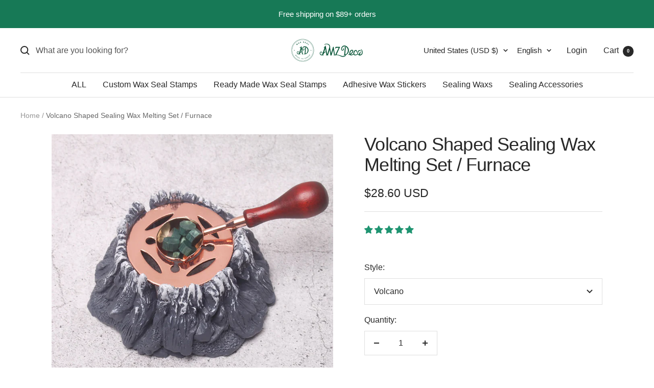

--- FILE ---
content_type: text/html; charset=utf-8
request_url: https://amzdeco.com/products/volcano-shaped-sealing-wax-melting-set-furnace
body_size: 60693
content:
<!doctype html><html class="no-js" lang="en" dir="ltr">
  <head>
<script>
window.KiwiSizing = window.KiwiSizing === undefined ? {} : window.KiwiSizing;
KiwiSizing.shop = "amzdeco.myshopify.com";


KiwiSizing.data = {
  collections: "462487519267,19072057379,92035547171,262642008099,262344015907,262343950371,262349946915,19436404771,31275483171,19621150755,154937196579,262642565155,18812698659,19332562979",
  tags: "Craft Tools,melting equipment,melting pot,sealing accessories,sealing equipment",
  product: "6619678244899",
  vendor: "AMZ Deco",
  type: "Craft Tools",
  title: "Volcano Shaped Sealing Wax Melting Set \/ Furnace",
  images: ["\/\/amzdeco.com\/cdn\/shop\/products\/volcano-shaped-sealing-wax-melting-set-furnace-1.jpg?v=1758014356","\/\/amzdeco.com\/cdn\/shop\/products\/volcano-shaped-sealing-wax-melting-set-furnace-4.jpg?v=1758014356","\/\/amzdeco.com\/cdn\/shop\/products\/volcano-shaped-sealing-wax-melting-set-furnace-3.jpg?v=1758014356","\/\/amzdeco.com\/cdn\/shop\/products\/volcano-shaped-sealing-wax-melting-set-furnace.jpg?v=1758014356","\/\/amzdeco.com\/cdn\/shop\/products\/iceberg-shaped-sealing-wax-melting-set-furnace.jpg?v=1758014356","\/\/amzdeco.com\/cdn\/shop\/products\/snow-mountain-shaped-sealing-wax-melting-set-furnace.jpg?v=1758014356"],
  options: [{"name":"Style","position":1,"values":["Volcano","Iceberg","Snow Mountain"]}],
  variants: [{"id":39502004387875,"title":"Volcano","option1":"Volcano","option2":null,"option3":null,"sku":"VSWSMP1","requires_shipping":true,"taxable":true,"featured_image":{"id":29016825593891,"product_id":6619678244899,"position":4,"created_at":"2021-11-10T07:34:15-08:00","updated_at":"2025-09-16T02:19:16-07:00","alt":"Volcano Shaped Sealing Wax Melting Set \/ Furnace Volcano","width":750,"height":750,"src":"\/\/amzdeco.com\/cdn\/shop\/products\/volcano-shaped-sealing-wax-melting-set-furnace.jpg?v=1758014356","variant_ids":[39502004387875]},"available":true,"name":"Volcano Shaped Sealing Wax Melting Set \/ Furnace - Volcano","public_title":"Volcano","options":["Volcano"],"price":2860,"weight":300,"compare_at_price":2860,"inventory_quantity":-16,"inventory_management":null,"inventory_policy":"deny","barcode":"","featured_media":{"alt":"Volcano Shaped Sealing Wax Melting Set \/ Furnace Volcano","id":21376844070947,"position":4,"preview_image":{"aspect_ratio":1.0,"height":750,"width":750,"src":"\/\/amzdeco.com\/cdn\/shop\/products\/volcano-shaped-sealing-wax-melting-set-furnace.jpg?v=1758014356"}},"requires_selling_plan":false,"selling_plan_allocations":[]},{"id":39502004420643,"title":"Iceberg","option1":"Iceberg","option2":null,"option3":null,"sku":"VSWSMP2","requires_shipping":true,"taxable":true,"featured_image":{"id":29016824152099,"product_id":6619678244899,"position":5,"created_at":"2021-11-10T07:34:00-08:00","updated_at":"2025-09-16T02:19:16-07:00","alt":"Volcano Shaped Sealing Wax Melting Set \/ Furnace Iceberg","width":750,"height":750,"src":"\/\/amzdeco.com\/cdn\/shop\/products\/iceberg-shaped-sealing-wax-melting-set-furnace.jpg?v=1758014356","variant_ids":[39502004420643]},"available":true,"name":"Volcano Shaped Sealing Wax Melting Set \/ Furnace - Iceberg","public_title":"Iceberg","options":["Iceberg"],"price":2860,"weight":300,"compare_at_price":2860,"inventory_quantity":-8,"inventory_management":null,"inventory_policy":"deny","barcode":"","featured_media":{"alt":"Volcano Shaped Sealing Wax Melting Set \/ Furnace Iceberg","id":21376842760227,"position":5,"preview_image":{"aspect_ratio":1.0,"height":750,"width":750,"src":"\/\/amzdeco.com\/cdn\/shop\/products\/iceberg-shaped-sealing-wax-melting-set-furnace.jpg?v=1758014356"}},"requires_selling_plan":false,"selling_plan_allocations":[]},{"id":39502004453411,"title":"Snow Mountain","option1":"Snow Mountain","option2":null,"option3":null,"sku":"VSWSMP3","requires_shipping":true,"taxable":true,"featured_image":{"id":29016825430051,"product_id":6619678244899,"position":6,"created_at":"2021-11-10T07:34:15-08:00","updated_at":"2025-09-16T02:19:16-07:00","alt":"Volcano Shaped Sealing Wax Melting Set \/ Furnace  Snow Mountain","width":750,"height":750,"src":"\/\/amzdeco.com\/cdn\/shop\/products\/snow-mountain-shaped-sealing-wax-melting-set-furnace.jpg?v=1758014356","variant_ids":[39502004453411]},"available":true,"name":"Volcano Shaped Sealing Wax Melting Set \/ Furnace - Snow Mountain","public_title":"Snow Mountain","options":["Snow Mountain"],"price":2860,"weight":300,"compare_at_price":2860,"inventory_quantity":-4,"inventory_management":null,"inventory_policy":"deny","barcode":"","featured_media":{"alt":"Volcano Shaped Sealing Wax Melting Set \/ Furnace  Snow Mountain","id":21376844038179,"position":6,"preview_image":{"aspect_ratio":1.0,"height":750,"width":750,"src":"\/\/amzdeco.com\/cdn\/shop\/products\/snow-mountain-shaped-sealing-wax-melting-set-furnace.jpg?v=1758014356"}},"requires_selling_plan":false,"selling_plan_allocations":[]}],
};

</script>
      <!-- Google Ads Remarketing Tag By FeedArmy Version 2.16 START -->
      
      
      
      <!-- ==================================== -->
      <!-- DO NOT EDIT ANYTHING BELOW THIS LINE -->
      
      <script async src="https://www.googletagmanager.com/gtag/js?id=AW-666402562"></script><script>
        window.dataLayer = window.dataLayer || [];
        function gtag(){dataLayer.push(arguments);}
        gtag('js', new Date());
        gtag('config', 'AW-666402562');
      </script>
      
      
      
      <script>
        gtag('event', 'view_item', {
          'send_to': 'AW-666402562',
        	  'value': 28.60,
      	
          'items': [{
      			'id': 'shopify_US_6619678244899_39502004387875',
            'google_business_vertical': 'retail'
          }]
      	
        });
      </script>
      <!-- Google Ads Remarketing Tag By FeedArmy Version 2.16 END -->

    <!-- Infinite Options by ShopPad -->
    <script>     
      window.Shoppad = window.Shoppad || {},     
      window.Shoppad.apps = window.Shoppad.apps || {},     
      window.Shoppad.apps.infiniteoptions = window.Shoppad.apps.infiniteoptions || {},
      window.Shoppad.apps.infiniteoptions.validateType = 'overlay'; // One of 'bound' or 'overlay',
      window.Shoppad.apps.infiniteoptions.addToCartButton = 'form[action="/cart/add"] #AddToCart';
    </script>
    <script src="//d1liekpayvooaz.cloudfront.net/apps/customizery/customizery.js?shop=amzdeco.myshopify.com"></script>
    <!-- Uploadery by ShopPad -->
    <script>
      window.Shoppad = window.Shoppad || {},
      window.Shoppad.apps = window.Shoppad.apps || {},
      window.Shoppad.apps.uploadery = window.Shoppad.apps.uploadery || {},
      window.Shoppad.apps.uploadery.addToCartButton = 'form[action="/cart/add"] #AddToCart';
    </script>
    <script src='//d1liekpayvooaz.cloudfront.net/apps/uploadery/uploadery.js?shop=amzdeco.myshopify.com'></script>
    
    <meta charset="utf-8">
    <meta name="viewport" content="width=device-width, initial-scale=1.0, height=device-height, minimum-scale=1.0, maximum-scale=1.0">
    <meta name="theme-color" content="#ffffff">

    <title>Volcano Shaped Sealing Wax Melting Set / Furnace | AMZDeco.com</title><meta name="description" content="Get a Sealing Wax Melting Set to seal your invitations in the fastest way. Includes a volcano shaped spoon holder and a melting spoon. Best for DIY craft projects and quick repairs, sealing letters, wedding invitations, gift wrapping, wine wrapping etc."><link rel="canonical" href="https://amzdeco.com/products/volcano-shaped-sealing-wax-melting-set-furnace"><link rel="shortcut icon" href="//amzdeco.com/cdn/shop/files/logo_2-04_be15d683-e0f6-426b-a4d5-96bb66bedf7c_96x96.png?v=1683531800" type="image/png"><link rel="preconnect" href="https://cdn.shopify.com">
    <link rel="dns-prefetch" href="https://productreviews.shopifycdn.com">
    <link rel="dns-prefetch" href="https://www.google-analytics.com"><link rel="preload" as="style" href="//amzdeco.com/cdn/shop/t/78/assets/theme.css?v=158458865700116932901736497191">
    <link rel="preload" as="script" href="//amzdeco.com/cdn/shop/t/78/assets/vendor.js?v=31715688253868339281710730679">
    <link rel="preload" as="script" href="//amzdeco.com/cdn/shop/t/78/assets/theme.js?v=173005340623324594091710730679"><link rel="stylesheet" href="//amzdeco.com/cdn/shop/t/78/assets/blocks.css?v=105511042491361501731723889750"><link rel="preload" as="fetch" href="/products/volcano-shaped-sealing-wax-melting-set-furnace.js" crossorigin><link rel="preload" as="script" href="//amzdeco.com/cdn/shop/t/78/assets/flickity.js?v=176646718982628074891710730679"><meta property="og:type" content="product">
  <meta property="og:title" content="Volcano Shaped Sealing Wax Melting Set / Furnace">
  <meta property="product:price:amount" content="28.60">
  <meta property="product:price:currency" content="USD"><meta property="og:image" content="http://amzdeco.com/cdn/shop/products/volcano-shaped-sealing-wax-melting-set-furnace-1.jpg?v=1758014356">
  <meta property="og:image:secure_url" content="https://amzdeco.com/cdn/shop/products/volcano-shaped-sealing-wax-melting-set-furnace-1.jpg?v=1758014356">
  <meta property="og:image:width" content="750">
  <meta property="og:image:height" content="750"><meta property="og:description" content="Get a Sealing Wax Melting Set to seal your invitations in the fastest way. Includes a volcano shaped spoon holder and a melting spoon. Best for DIY craft projects and quick repairs, sealing letters, wedding invitations, gift wrapping, wine wrapping etc."><meta property="og:url" content="https://amzdeco.com/products/volcano-shaped-sealing-wax-melting-set-furnace">
<meta property="og:site_name" content="AMZ Deco"><meta name="twitter:card" content="summary"><meta name="twitter:title" content="Volcano Shaped Sealing Wax Melting Set / Furnace">
  <meta name="twitter:description" content="DescriptionShipping Description Ideal for making two-toned wax seals. Simply rest the spoon on the furnace over a candle and wait for the wax beads to melt. ◎FURNACE &amp;amp; MELTING SPOON: the set Includes a volcano-shaped spoon holder and a melting spoon. ◎SIZE: 110mm /4.3 inches in diameter and 55mm / 2.2 inches in height; ◎Candles are not included. How To Use the Melting Set: ◎Put some wax beads in the melting spoon. You can try two-tone wax seals by using wax beads of two colors or more. ◎Light the candle and place it under the spoon. ◎Pour the melted wax onto what you want to seal. ◎Press the stamp firmly into the wax. Wait for 20 to 30 seconds for the wax to be set. ◎Once the wax has cooled, lift the stamp gently. Shipping GLOBAL SHIPPING We ship internationally to every corner of the"><meta name="twitter:image" content="https://amzdeco.com/cdn/shop/products/volcano-shaped-sealing-wax-melting-set-furnace-1_1200x1200_crop_center.jpg?v=1758014356">
  <meta name="twitter:image:alt" content="Volcano Shaped Sealing Wax Melting Set / Furnace 1">
    
  <script type="application/ld+json">
  {
    "@context": "https://schema.org",
    "@type": "Product",
    "productID": 6619678244899,
    "offers": [{
          "@type": "Offer",
          "name": "Volcano",
          "availability":"https://schema.org/InStock",
          "price": 28.6,
          "priceCurrency": "USD",
          "priceValidUntil": "2026-02-04","sku": "VSWSMP1",
          "url": "/products/volcano-shaped-sealing-wax-melting-set-furnace?variant=39502004387875"
        },
{
          "@type": "Offer",
          "name": "Iceberg",
          "availability":"https://schema.org/InStock",
          "price": 28.6,
          "priceCurrency": "USD",
          "priceValidUntil": "2026-02-04","sku": "VSWSMP2",
          "url": "/products/volcano-shaped-sealing-wax-melting-set-furnace?variant=39502004420643"
        },
{
          "@type": "Offer",
          "name": "Snow Mountain",
          "availability":"https://schema.org/InStock",
          "price": 28.6,
          "priceCurrency": "USD",
          "priceValidUntil": "2026-02-04","sku": "VSWSMP3",
          "url": "/products/volcano-shaped-sealing-wax-melting-set-furnace?variant=39502004453411"
        }
],"aggregateRating": {
        "@type": "AggregateRating",
        "ratingValue": "5.0",
        "reviewCount": "4",
        "worstRating": "1.0",
        "bestRating": "5.0"
      },"brand": {
      "@type": "Brand",
      "name": "AMZ Deco"
    },
    "name": "Volcano Shaped Sealing Wax Melting Set \/ Furnace",
    "description": "\n                        \n                            \n                                \nDescriptionShipping\n\n\n\n            \n                Description\n                \n                    \n                \n            \n            \n                \n                \r\n\tIdeal for making two-toned wax seals. Simply rest the spoon on the furnace over a candle and wait for the wax beads to melt.\r\n\r\n\r\n\t◎FURNACE \u0026amp; MELTING SPOON: the set Includes a volcano-shaped spoon holder and a melting spoon.\r\n\r\n\r\n\t◎SIZE: 110mm \/4.3 inches in diameter and 55mm \/ 2.2 inches in height;\r\n\r\n\r\n\t◎Candles are not included.\r\n\r\n\r\n\tHow To Use the Melting Set:\r\n\r\n\r\n\t◎Put some wax beads in the melting spoon. You can try two-tone wax seals by using wax beads of two colors or more.\r\n\r\n\r\n\t◎Light the candle and place it under the spoon.\r\n\r\n\r\n\t◎Pour the melted wax onto what you want to seal.\r\n\r\n\r\n\t◎Press the stamp firmly into the wax. Wait for 20 to 30 seconds for the wax to be set.\r\n\r\n\r\n\t◎Once the wax has cooled, lift the stamp gently.\r\n\n                \n            \n        \n\n            \n                Shipping\n                \n                    \n                \n            \n            \n                \n               \r\n\tGLOBAL SHIPPING\r\n\r\n\r\n\tWe ship internationally to every corner of the world, whether you are in North America, Europe, Oceania, South America, Asia or the Middle East.\r\n\r\n\r\n\tSHIPPING METHODS \u0026amp; COSTS\r\n\r\n\r\n\tWe provide 3 shipping methods from standard to expedited shipping. Free shipping is offered on orders over a certain amount.\r\n\r\n\r\n\t\r\n\t\t\r\n\t\t\t\r\n\t\t\t\tMethods \r\n\t\t\t\r\n\t\t\t\r\n\t\t\t\tShipping Time * \r\n\t\t\t\r\n\t\t\t\r\n\t\t\t\tShipping Cost * \r\n\t\t\t\r\n\t\t\t\r\n\t\t\t\tFREE for Orders \r\n\t\t\t\r\n\t\t\r\n\t\t\r\n\t\t\t\r\n\t\t\t\tStandard\r\n\t\t\t\r\n\t\t\t\r\n\t\t\t\t10-14 business days\r\n\t\t\t\r\n\t\t\t\r\n\t\t\t\tfrom US$4\r\n\t\t\t\r\n\t\t\t\r\n\t\t\t\tover US$59 \r\n\t\t\t\r\n\t\t\r\n\t\t\r\n\t\t\t\r\n\t\t\t\tPriority\r\n\t\t\t\r\n\t\t\t\r\n\t\t\t\t6-11 business days\r\n\t\t\t\r\n\t\t\t\r\n\t\t\t\tfrom US$6\r\n\t\t\t\r\n\t\t\t\r\n\t\t\t\tover US$99 \r\n\t\t\t\r\n\t\t\r\n\t\t\r\n\t\t\t\r\n\t\t\t\tVIP Express\r\n\t\t\t\r\n\t\t\t\r\n\t\t\t\t4-7 business days\r\n\t\t\t\r\n\t\t\t\r\n\t\t\t\tfrom US$23\r\n\t\t\t\r\n\t\t\t\r\n\t\t\t\tover US$149 \r\n\t\t\t\r\n\t\t\r\n\t\r\n\r\n\r\n\t* Shipping rate is weight-based. Please add the desired item(s) to the shipping cart and head to the checkout to calculate shipping costs.\r\n\r\n\r\n\t* Shipping time starts from the day of dispatching.\r\n\r\n\r\n\tRETURNS \u0026amp; EXCHANGES\r\n\r\n\r\n\tStamprints offers returns and exchanges. Please refer to our Returns Policy Page.\r\n\n               \n            \n        \n",
    "category": "Craft Tools",
    "url": "/products/volcano-shaped-sealing-wax-melting-set-furnace",
    "sku": "VSWSMP1",
    "image": {
      "@type": "ImageObject",
      "url": "https://amzdeco.com/cdn/shop/products/volcano-shaped-sealing-wax-melting-set-furnace-1.jpg?v=1758014356&width=1024",
      "image": "https://amzdeco.com/cdn/shop/products/volcano-shaped-sealing-wax-melting-set-furnace-1.jpg?v=1758014356&width=1024",
      "name": "Volcano Shaped Sealing Wax Melting Set \/ Furnace 1",
      "width": "1024",
      "height": "1024"
    }
  }
  </script>



  <script type="application/ld+json">
  {
    "@context": "https://schema.org",
    "@type": "BreadcrumbList",
  "itemListElement": [{
      "@type": "ListItem",
      "position": 1,
      "name": "Home",
      "item": "https://amzdeco.com"
    },{
          "@type": "ListItem",
          "position": 2,
          "name": "Volcano Shaped Sealing Wax Melting Set \/ Furnace",
          "item": "https://amzdeco.com/products/volcano-shaped-sealing-wax-melting-set-furnace"
        }]
  }
  </script>


    <style>
  /* Typography (heading) */
  

/* Typography (body) */
  



:root {--heading-color: 40, 40, 40;
    --text-color: 40, 40, 40;
    --background: 255, 255, 255;
    --secondary-background: 245, 245, 245;
    --border-color: 223, 223, 223;
    --border-color-darker: 169, 169, 169;
    --success-color: 46, 158, 123;
    --success-background: 213, 236, 229;
    --error-color: 222, 42, 42;
    --error-background: 253, 240, 240;
    --primary-button-background: 23, 121, 86;
    --primary-button-text-color: 255, 255, 255;
    --secondary-button-background: 23, 121, 86;
    --secondary-button-text-color: 255, 255, 255;
    --product-star-rating: 246, 164, 41;
    --product-on-sale-accent: 23, 121, 86;
    --product-sold-out-accent: 111, 113, 155;
    --product-custom-label-background: 64, 93, 230;
    --product-custom-label-text-color: 255, 255, 255;
    --product-custom-label-2-background: 243, 255, 52;
    --product-custom-label-2-text-color: 0, 0, 0;
    --product-low-stock-text-color: 222, 42, 42;
    --product-in-stock-text-color: 46, 158, 123;
    --loading-bar-background: 40, 40, 40;

    /* We duplicate some "base" colors as root colors, which is useful to use on drawer elements or popover without. Those should not be overridden to avoid issues */
    --root-heading-color: 40, 40, 40;
    --root-text-color: 40, 40, 40;
    --root-background: 255, 255, 255;
    --root-border-color: 223, 223, 223;
    --root-primary-button-background: 23, 121, 86;
    --root-primary-button-text-color: 255, 255, 255;

    --base-font-size: 16px;
    --heading-font-family: "system_ui", -apple-system, 'Segoe UI', Roboto, 'Helvetica Neue', 'Noto Sans', 'Liberation Sans', Arial, sans-serif, 'Apple Color Emoji', 'Segoe UI Emoji', 'Segoe UI Symbol', 'Noto Color Emoji';
    --heading-font-weight: 400;
    --heading-font-style: normal;
    --heading-text-transform: normal;
    --text-font-family: "system_ui", -apple-system, 'Segoe UI', Roboto, 'Helvetica Neue', 'Noto Sans', 'Liberation Sans', Arial, sans-serif, 'Apple Color Emoji', 'Segoe UI Emoji', 'Segoe UI Symbol', 'Noto Color Emoji';
    --text-font-weight: 400;
    --text-font-style: normal;
    --text-font-bold-weight: 700;

    /* Typography (font size) */
    --heading-xxsmall-font-size: 11px;
    --heading-xsmall-font-size: 11px;
    --heading-small-font-size: 12px;
    --heading-large-font-size: 36px;
    --heading-h1-font-size: 36px;
    --heading-h2-font-size: 30px;
    --heading-h3-font-size: 26px;
    --heading-h4-font-size: 24px;
    --heading-h5-font-size: 20px;
    --heading-h6-font-size: 16px;

    /* Control the look and feel of the theme by changing radius of various elements */
    --button-border-radius: 0px;
    --block-border-radius: 0px;
    --block-border-radius-reduced: 0px;
    --color-swatch-border-radius: 0px;

    /* Button size */
    --button-height: 48px;
    --button-small-height: 40px;

    /* Form related */
    --form-input-field-height: 48px;
    --form-input-gap: 16px;
    --form-submit-margin: 24px;

    /* Product listing related variables */
    --product-list-block-spacing: 32px;

    /* Video related */
    --play-button-background: 255, 255, 255;
    --play-button-arrow: 40, 40, 40;

    /* RTL support */
    --transform-logical-flip: 1;
    --transform-origin-start: left;
    --transform-origin-end: right;

    /* Other */
    --zoom-cursor-svg-url: url(//amzdeco.com/cdn/shop/t/78/assets/zoom-cursor.svg?v=39908859784506347231710730679);
    --arrow-right-svg-url: url(//amzdeco.com/cdn/shop/t/78/assets/arrow-right.svg?v=40046868119262634591710730679);
    --arrow-left-svg-url: url(//amzdeco.com/cdn/shop/t/78/assets/arrow-left.svg?v=158856395986752206651710730679);

    /* Some useful variables that we can reuse in our CSS. Some explanation are needed for some of them:
       - container-max-width-minus-gutters: represents the container max width without the edge gutters
       - container-outer-width: considering the screen width, represent all the space outside the container
       - container-outer-margin: same as container-outer-width but get set to 0 inside a container
       - container-inner-width: the effective space inside the container (minus gutters)
       - grid-column-width: represents the width of a single column of the grid
       - vertical-breather: this is a variable that defines the global "spacing" between sections, and inside the section
                            to create some "breath" and minimum spacing
     */
    --container-max-width: 1600px;
    --container-gutter: 20px;
    --container-max-width-minus-gutters: calc(var(--container-max-width) - (var(--container-gutter)) * 2);
    --container-outer-width: max(calc((100vw - var(--container-max-width-minus-gutters)) / 2), var(--container-gutter));
    --container-outer-margin: var(--container-outer-width);
    --container-inner-width: calc(100vw - var(--container-outer-width) * 2);

    --grid-column-count: 10;
    --grid-gap: 24px;
    --grid-column-width: calc((100vw - var(--container-outer-width) * 2 - var(--grid-gap) * (var(--grid-column-count) - 1)) / var(--grid-column-count));

    --vertical-breather: 36px;
    --vertical-breather-tight: 36px;

    /* Shopify related variables */
    --payment-terms-background-color: #ffffff;
  }

  @media screen and (min-width: 741px) {
    :root {
      --container-gutter: 40px;
      --grid-column-count: 20;
      --vertical-breather: 48px;
      --vertical-breather-tight: 48px;

      /* Typography (font size) */
      --heading-xsmall-font-size: 12px;
      --heading-small-font-size: 13px;
      --heading-large-font-size: 52px;
      --heading-h1-font-size: 48px;
      --heading-h2-font-size: 38px;
      --heading-h3-font-size: 32px;
      --heading-h4-font-size: 24px;
      --heading-h5-font-size: 20px;
      --heading-h6-font-size: 18px;

      /* Form related */
      --form-input-field-height: 52px;
      --form-submit-margin: 32px;

      /* Button size */
      --button-height: 52px;
      --button-small-height: 44px;
    }
  }

  @media screen and (min-width: 1200px) {
    :root {
      --vertical-breather: 64px;
      --vertical-breather-tight: 48px;
      --product-list-block-spacing: 48px;

      /* Typography */
      --heading-large-font-size: 64px;
      --heading-h1-font-size: 56px;
      --heading-h2-font-size: 48px;
      --heading-h3-font-size: 36px;
      --heading-h4-font-size: 30px;
      --heading-h5-font-size: 24px;
      --heading-h6-font-size: 18px;
    }
  }

  @media screen and (min-width: 1600px) {
    :root {
      --vertical-breather: 64px;
      --vertical-breather-tight: 48px;
    }
  }
</style>
    <script>
  // This allows to expose several variables to the global scope, to be used in scripts
  window.themeVariables = {
    settings: {
      direction: "ltr",
      pageType: "product",
      cartCount: 0,
      moneyFormat: "\u003cspan class=transcy-money\u003e${{amount}}\u003c\/span\u003e",
      moneyWithCurrencyFormat: "\u003cspan class=transcy-money\u003e${{amount}} USD\u003c\/span\u003e",
      showVendor: false,
      discountMode: "saving",
      currencyCodeEnabled: true,
      cartType: "drawer",
      cartCurrency: "USD",
      mobileZoomFactor: 2.5
    },

    routes: {
      host: "amzdeco.com",
      rootUrl: "\/",
      rootUrlWithoutSlash: '',
      cartUrl: "\/cart",
      cartAddUrl: "\/cart\/add",
      cartChangeUrl: "\/cart\/change",
      searchUrl: "\/search",
      predictiveSearchUrl: "\/search\/suggest",
      productRecommendationsUrl: "\/recommendations\/products"
    },

    strings: {
      accessibilityDelete: "Delete",
      accessibilityClose: "Close",
      collectionSoldOut: "Sold out",
      collectionDiscount: "Save @savings@",
      productSalePrice: "Sale price",
      productRegularPrice: "Regular price",
      productFormUnavailable: "Unavailable",
      productFormSoldOut: "Sold out",
      productFormPreOrder: "Pre-order",
      productFormAddToCart: "Add to cart",
      searchNoResults: "No results could be found.",
      searchNewSearch: "New search",
      searchProducts: "Products",
      searchArticles: "Journal",
      searchPages: "Pages",
      searchCollections: "Collections",
      cartViewCart: "View cart",
      cartItemAdded: "Item added to your cart!",
      cartItemAddedShort: "Added to your cart!",
      cartAddOrderNote: "Add order note",
      cartEditOrderNote: "Edit order note",
      shippingEstimatorNoResults: "Sorry, we do not ship to your address.",
      shippingEstimatorOneResult: "There is one shipping rate for your address:",
      shippingEstimatorMultipleResults: "There are several shipping rates for your address:",
      shippingEstimatorError: "One or more error occurred while retrieving shipping rates:"
    },

    libs: {
      flickity: "\/\/amzdeco.com\/cdn\/shop\/t\/78\/assets\/flickity.js?v=176646718982628074891710730679",
      photoswipe: "\/\/amzdeco.com\/cdn\/shop\/t\/78\/assets\/photoswipe.js?v=132268647426145925301710730679",
      qrCode: "\/\/amzdeco.com\/cdn\/shopifycloud\/storefront\/assets\/themes_support\/vendor\/qrcode-3f2b403b.js"
    },

    breakpoints: {
      phone: 'screen and (max-width: 740px)',
      tablet: 'screen and (min-width: 741px) and (max-width: 999px)',
      tabletAndUp: 'screen and (min-width: 741px)',
      pocket: 'screen and (max-width: 999px)',
      lap: 'screen and (min-width: 1000px) and (max-width: 1199px)',
      lapAndUp: 'screen and (min-width: 1000px)',
      desktop: 'screen and (min-width: 1200px)',
      wide: 'screen and (min-width: 1400px)'
    }
  };

  window.addEventListener('pageshow', async () => {
    const cartContent = await (await fetch(`${window.themeVariables.routes.cartUrl}.js`, {cache: 'reload'})).json();
    document.documentElement.dispatchEvent(new CustomEvent('cart:refresh', {detail: {cart: cartContent}}));
  });

  if ('noModule' in HTMLScriptElement.prototype) {
    // Old browsers (like IE) that does not support module will be considered as if not executing JS at all
    document.documentElement.className = document.documentElement.className.replace('no-js', 'js');

    requestAnimationFrame(() => {
      const viewportHeight = (window.visualViewport ? window.visualViewport.height : document.documentElement.clientHeight);
      document.documentElement.style.setProperty('--window-height',viewportHeight + 'px');
    });
  }// We save the product ID in local storage to be eventually used for recently viewed section
    try {
      const items = JSON.parse(localStorage.getItem('theme:recently-viewed-products') || '[]');

      // We check if the current product already exists, and if it does not, we add it at the start
      if (!items.includes(6619678244899)) {
        items.unshift(6619678244899);
      }

      localStorage.setItem('theme:recently-viewed-products', JSON.stringify(items.slice(0, 20)));
    } catch (e) {
      // Safari in private mode does not allow setting item, we silently fail
    }</script>

    <link rel="stylesheet" href="//amzdeco.com/cdn/shop/t/78/assets/theme.css?v=158458865700116932901736497191">

    <script src="//amzdeco.com/cdn/shop/t/78/assets/vendor.js?v=31715688253868339281710730679" defer></script>
    <script src="//amzdeco.com/cdn/shop/t/78/assets/theme.js?v=173005340623324594091710730679" defer></script>
    <script src="//amzdeco.com/cdn/shop/t/78/assets/custom.js?v=167639537848865775061710730679" defer></script>
    
    <!-- add by hansen - start -->
    
    <!-- Pinterest Tag --> 
    <script type="text/javascript"> 
      !function(e){if(!window.pintrk){
        window.pintrk=function() {window.pintrk.queue.push(Array.prototype.slice.call(arguments))}; 
        var n=window.pintrk;n.queue=[],n.version="3.0"; 
        var t=document.createElement("script");t.async=!0,t.src=e; 
        var r=document.getElementsByTagName("script")[0];
        r.parentNode.insertBefore(t,r)}} ("https://s.pinimg.com/ct/core.js"); 
      pintrk('load','2613503496517', { em: '', }); pintrk('page'); 
    </script> 
    <noscript> 
      <img height="1" width="1" style="display:none;" alt="" src="https://ct.pinterest.com/v3/?event=init&tid=2613503496517&pd[em]=<hashed_email_address>&nos cript=1" /> 
    </noscript> 
    <!-- end Pinterest Tag -->

    
    
    <!-- Google tag (gtag.js)--GA4 Code --start -->
    <script async src="https://www.googletagmanager.com/gtag/js?id=G-HDX4Q0QE9B"></script>
    <script>
    window.dataLayer = window.dataLayer || [];
    function gtag(){dataLayer.push(arguments);}
    gtag('js', new Date());
  
    gtag('config', 'G-HDX4Q0QE9B');
  </script>
    <script>
    window.addEventListener('DOMContentLoaded',function(event){
    setTimeout(function(){
    gtag('event', '3min');
          }, 180000);
    });
    </script>
    <script>
    window.addEventListener('DOMContentLoaded',function(){
      if(sessionStorage.pageViewCount){ 
        var pvc = parseInt(sessionStorage.getItem("pageViewCount")) +1;
        sessionStorage.setItem("pageViewCount",pvc);
      } 
      else if(!sessionStorage.pageViewCount){
        sessionStorage.setItem("pageViewCount",1);
      }
      var pageviewcount = parseInt(window.sessionStorage.pageViewCount);
      
      if(pageviewcount>4){
        gtag('event', '5pageview');
      }
    });
    </script>
    <script>
    window.addEventListener("DOMContentLoaded", function(event){
    if (window.location.href.includes('/cart')){  
        gtag('event', "Reached_Cart_Page", {
    'event_category': "Reached_Cart_Page",
        });  
        };  
     });
    </script>
    <script>
    window.addEventListener('load', function(event){
      document.querySelectorAll("[name='checkout']").forEach(function(e){
        e.addEventListener('click', function()
        {
          gtag('event', "Click_Checkout", {
        'event_category': "Click_Checkout",
        });    });
        });
    });   
    </script>
    <!-- Google tag (gtag.js)--GA4 Code --end -->

    <!-- Global site tag (gtag.js) - Google Ads: 834784914 google 增强型广告代码 -->
    <script async src="https://www.googletagmanager.com/gtag/js?id=AW-834784914"></script>
    <script>
      window.dataLayer = window.dataLayer || [];
      function gtag(){dataLayer.push(arguments);}
      gtag('js', new Date());
      
      gtag('config', 'AW-834784914', {'allow_enhanced_conversions': true});
    </script>
    
    <!-- add by hansen - end -->

    
    <script>window.performance && window.performance.mark && window.performance.mark('shopify.content_for_header.start');</script><meta id="shopify-digital-wallet" name="shopify-digital-wallet" content="/25456838/digital_wallets/dialog">
<meta name="shopify-checkout-api-token" content="71542cbdc0b46d2205e900d6b0725ee2">
<meta id="in-context-paypal-metadata" data-shop-id="25456838" data-venmo-supported="true" data-environment="production" data-locale="en_US" data-paypal-v4="true" data-currency="USD">
<link rel="alternate" hreflang="x-default" href="https://amzdeco.com/products/volcano-shaped-sealing-wax-melting-set-furnace">
<link rel="alternate" hreflang="en" href="https://amzdeco.com/products/volcano-shaped-sealing-wax-melting-set-furnace">
<link rel="alternate" hreflang="es" href="https://amzdeco.com/es/products/volcano-shaped-sealing-wax-melting-set-furnace">
<link rel="alternate" hreflang="de" href="https://amzdeco.com/de/products/volcano-shaped-sealing-wax-melting-set-furnace">
<link rel="alternate" hreflang="fr" href="https://amzdeco.com/fr/products/volcano-shaped-sealing-wax-melting-set-furnace">
<link rel="alternate" hreflang="it" href="https://amzdeco.com/it/products/volcano-shaped-sealing-wax-melting-set-furnace">
<link rel="alternate" hreflang="ja" href="https://amzdeco.com/ja/products/volcano-shaped-sealing-wax-melting-set-furnace">
<link rel="alternate" hreflang="ko" href="https://amzdeco.com/ko/products/volcano-shaped-sealing-wax-melting-set-furnace">
<link rel="alternate" hreflang="pt" href="https://amzdeco.com/pt/products/volcano-shaped-sealing-wax-melting-set-furnace">
<link rel="alternate" hreflang="ar" href="https://amzdeco.com/ar/products/volcano-shaped-sealing-wax-melting-set-furnace">
<link rel="alternate" hreflang="en-HK" href="https://amzdeco.com/en-int/products/volcano-shaped-sealing-wax-melting-set-furnace">
<link rel="alternate" hreflang="es-HK" href="https://amzdeco.com/es-int/products/volcano-shaped-sealing-wax-melting-set-furnace">
<link rel="alternate" hreflang="ja-HK" href="https://amzdeco.com/ja-int/products/volcano-shaped-sealing-wax-melting-set-furnace">
<link rel="alternate" hreflang="ko-HK" href="https://amzdeco.com/ko-int/products/volcano-shaped-sealing-wax-melting-set-furnace">
<link rel="alternate" hreflang="de-HK" href="https://amzdeco.com/de-int/products/volcano-shaped-sealing-wax-melting-set-furnace">
<link rel="alternate" hreflang="fr-HK" href="https://amzdeco.com/fr-int/products/volcano-shaped-sealing-wax-melting-set-furnace">
<link rel="alternate" hreflang="it-HK" href="https://amzdeco.com/it-int/products/volcano-shaped-sealing-wax-melting-set-furnace">
<link rel="alternate" hreflang="ar-HK" href="https://amzdeco.com/ar-int/products/volcano-shaped-sealing-wax-melting-set-furnace">
<link rel="alternate" hreflang="pt-HK" href="https://amzdeco.com/pt-int/products/volcano-shaped-sealing-wax-melting-set-furnace">
<link rel="alternate" hreflang="en-JP" href="https://amzdeco.com/en-int/products/volcano-shaped-sealing-wax-melting-set-furnace">
<link rel="alternate" hreflang="es-JP" href="https://amzdeco.com/es-int/products/volcano-shaped-sealing-wax-melting-set-furnace">
<link rel="alternate" hreflang="ja-JP" href="https://amzdeco.com/ja-int/products/volcano-shaped-sealing-wax-melting-set-furnace">
<link rel="alternate" hreflang="ko-JP" href="https://amzdeco.com/ko-int/products/volcano-shaped-sealing-wax-melting-set-furnace">
<link rel="alternate" hreflang="de-JP" href="https://amzdeco.com/de-int/products/volcano-shaped-sealing-wax-melting-set-furnace">
<link rel="alternate" hreflang="fr-JP" href="https://amzdeco.com/fr-int/products/volcano-shaped-sealing-wax-melting-set-furnace">
<link rel="alternate" hreflang="it-JP" href="https://amzdeco.com/it-int/products/volcano-shaped-sealing-wax-melting-set-furnace">
<link rel="alternate" hreflang="ar-JP" href="https://amzdeco.com/ar-int/products/volcano-shaped-sealing-wax-melting-set-furnace">
<link rel="alternate" hreflang="pt-JP" href="https://amzdeco.com/pt-int/products/volcano-shaped-sealing-wax-melting-set-furnace">
<link rel="alternate" hreflang="en-SG" href="https://amzdeco.com/en-int/products/volcano-shaped-sealing-wax-melting-set-furnace">
<link rel="alternate" hreflang="es-SG" href="https://amzdeco.com/es-int/products/volcano-shaped-sealing-wax-melting-set-furnace">
<link rel="alternate" hreflang="ja-SG" href="https://amzdeco.com/ja-int/products/volcano-shaped-sealing-wax-melting-set-furnace">
<link rel="alternate" hreflang="ko-SG" href="https://amzdeco.com/ko-int/products/volcano-shaped-sealing-wax-melting-set-furnace">
<link rel="alternate" hreflang="de-SG" href="https://amzdeco.com/de-int/products/volcano-shaped-sealing-wax-melting-set-furnace">
<link rel="alternate" hreflang="fr-SG" href="https://amzdeco.com/fr-int/products/volcano-shaped-sealing-wax-melting-set-furnace">
<link rel="alternate" hreflang="it-SG" href="https://amzdeco.com/it-int/products/volcano-shaped-sealing-wax-melting-set-furnace">
<link rel="alternate" hreflang="ar-SG" href="https://amzdeco.com/ar-int/products/volcano-shaped-sealing-wax-melting-set-furnace">
<link rel="alternate" hreflang="pt-SG" href="https://amzdeco.com/pt-int/products/volcano-shaped-sealing-wax-melting-set-furnace">
<link rel="alternate" hreflang="en-AC" href="https://amzdeco.com/en-int/products/volcano-shaped-sealing-wax-melting-set-furnace">
<link rel="alternate" hreflang="es-AC" href="https://amzdeco.com/es-int/products/volcano-shaped-sealing-wax-melting-set-furnace">
<link rel="alternate" hreflang="ja-AC" href="https://amzdeco.com/ja-int/products/volcano-shaped-sealing-wax-melting-set-furnace">
<link rel="alternate" hreflang="ko-AC" href="https://amzdeco.com/ko-int/products/volcano-shaped-sealing-wax-melting-set-furnace">
<link rel="alternate" hreflang="de-AC" href="https://amzdeco.com/de-int/products/volcano-shaped-sealing-wax-melting-set-furnace">
<link rel="alternate" hreflang="fr-AC" href="https://amzdeco.com/fr-int/products/volcano-shaped-sealing-wax-melting-set-furnace">
<link rel="alternate" hreflang="it-AC" href="https://amzdeco.com/it-int/products/volcano-shaped-sealing-wax-melting-set-furnace">
<link rel="alternate" hreflang="ar-AC" href="https://amzdeco.com/ar-int/products/volcano-shaped-sealing-wax-melting-set-furnace">
<link rel="alternate" hreflang="pt-AC" href="https://amzdeco.com/pt-int/products/volcano-shaped-sealing-wax-melting-set-furnace">
<link rel="alternate" hreflang="en-AF" href="https://amzdeco.com/en-int/products/volcano-shaped-sealing-wax-melting-set-furnace">
<link rel="alternate" hreflang="es-AF" href="https://amzdeco.com/es-int/products/volcano-shaped-sealing-wax-melting-set-furnace">
<link rel="alternate" hreflang="ja-AF" href="https://amzdeco.com/ja-int/products/volcano-shaped-sealing-wax-melting-set-furnace">
<link rel="alternate" hreflang="ko-AF" href="https://amzdeco.com/ko-int/products/volcano-shaped-sealing-wax-melting-set-furnace">
<link rel="alternate" hreflang="de-AF" href="https://amzdeco.com/de-int/products/volcano-shaped-sealing-wax-melting-set-furnace">
<link rel="alternate" hreflang="fr-AF" href="https://amzdeco.com/fr-int/products/volcano-shaped-sealing-wax-melting-set-furnace">
<link rel="alternate" hreflang="it-AF" href="https://amzdeco.com/it-int/products/volcano-shaped-sealing-wax-melting-set-furnace">
<link rel="alternate" hreflang="ar-AF" href="https://amzdeco.com/ar-int/products/volcano-shaped-sealing-wax-melting-set-furnace">
<link rel="alternate" hreflang="pt-AF" href="https://amzdeco.com/pt-int/products/volcano-shaped-sealing-wax-melting-set-furnace">
<link rel="alternate" hreflang="en-AG" href="https://amzdeco.com/en-int/products/volcano-shaped-sealing-wax-melting-set-furnace">
<link rel="alternate" hreflang="es-AG" href="https://amzdeco.com/es-int/products/volcano-shaped-sealing-wax-melting-set-furnace">
<link rel="alternate" hreflang="ja-AG" href="https://amzdeco.com/ja-int/products/volcano-shaped-sealing-wax-melting-set-furnace">
<link rel="alternate" hreflang="ko-AG" href="https://amzdeco.com/ko-int/products/volcano-shaped-sealing-wax-melting-set-furnace">
<link rel="alternate" hreflang="de-AG" href="https://amzdeco.com/de-int/products/volcano-shaped-sealing-wax-melting-set-furnace">
<link rel="alternate" hreflang="fr-AG" href="https://amzdeco.com/fr-int/products/volcano-shaped-sealing-wax-melting-set-furnace">
<link rel="alternate" hreflang="it-AG" href="https://amzdeco.com/it-int/products/volcano-shaped-sealing-wax-melting-set-furnace">
<link rel="alternate" hreflang="ar-AG" href="https://amzdeco.com/ar-int/products/volcano-shaped-sealing-wax-melting-set-furnace">
<link rel="alternate" hreflang="pt-AG" href="https://amzdeco.com/pt-int/products/volcano-shaped-sealing-wax-melting-set-furnace">
<link rel="alternate" hreflang="en-AI" href="https://amzdeco.com/en-int/products/volcano-shaped-sealing-wax-melting-set-furnace">
<link rel="alternate" hreflang="es-AI" href="https://amzdeco.com/es-int/products/volcano-shaped-sealing-wax-melting-set-furnace">
<link rel="alternate" hreflang="ja-AI" href="https://amzdeco.com/ja-int/products/volcano-shaped-sealing-wax-melting-set-furnace">
<link rel="alternate" hreflang="ko-AI" href="https://amzdeco.com/ko-int/products/volcano-shaped-sealing-wax-melting-set-furnace">
<link rel="alternate" hreflang="de-AI" href="https://amzdeco.com/de-int/products/volcano-shaped-sealing-wax-melting-set-furnace">
<link rel="alternate" hreflang="fr-AI" href="https://amzdeco.com/fr-int/products/volcano-shaped-sealing-wax-melting-set-furnace">
<link rel="alternate" hreflang="it-AI" href="https://amzdeco.com/it-int/products/volcano-shaped-sealing-wax-melting-set-furnace">
<link rel="alternate" hreflang="ar-AI" href="https://amzdeco.com/ar-int/products/volcano-shaped-sealing-wax-melting-set-furnace">
<link rel="alternate" hreflang="pt-AI" href="https://amzdeco.com/pt-int/products/volcano-shaped-sealing-wax-melting-set-furnace">
<link rel="alternate" hreflang="en-AL" href="https://amzdeco.com/en-int/products/volcano-shaped-sealing-wax-melting-set-furnace">
<link rel="alternate" hreflang="es-AL" href="https://amzdeco.com/es-int/products/volcano-shaped-sealing-wax-melting-set-furnace">
<link rel="alternate" hreflang="ja-AL" href="https://amzdeco.com/ja-int/products/volcano-shaped-sealing-wax-melting-set-furnace">
<link rel="alternate" hreflang="ko-AL" href="https://amzdeco.com/ko-int/products/volcano-shaped-sealing-wax-melting-set-furnace">
<link rel="alternate" hreflang="de-AL" href="https://amzdeco.com/de-int/products/volcano-shaped-sealing-wax-melting-set-furnace">
<link rel="alternate" hreflang="fr-AL" href="https://amzdeco.com/fr-int/products/volcano-shaped-sealing-wax-melting-set-furnace">
<link rel="alternate" hreflang="it-AL" href="https://amzdeco.com/it-int/products/volcano-shaped-sealing-wax-melting-set-furnace">
<link rel="alternate" hreflang="ar-AL" href="https://amzdeco.com/ar-int/products/volcano-shaped-sealing-wax-melting-set-furnace">
<link rel="alternate" hreflang="pt-AL" href="https://amzdeco.com/pt-int/products/volcano-shaped-sealing-wax-melting-set-furnace">
<link rel="alternate" hreflang="en-AM" href="https://amzdeco.com/en-int/products/volcano-shaped-sealing-wax-melting-set-furnace">
<link rel="alternate" hreflang="es-AM" href="https://amzdeco.com/es-int/products/volcano-shaped-sealing-wax-melting-set-furnace">
<link rel="alternate" hreflang="ja-AM" href="https://amzdeco.com/ja-int/products/volcano-shaped-sealing-wax-melting-set-furnace">
<link rel="alternate" hreflang="ko-AM" href="https://amzdeco.com/ko-int/products/volcano-shaped-sealing-wax-melting-set-furnace">
<link rel="alternate" hreflang="de-AM" href="https://amzdeco.com/de-int/products/volcano-shaped-sealing-wax-melting-set-furnace">
<link rel="alternate" hreflang="fr-AM" href="https://amzdeco.com/fr-int/products/volcano-shaped-sealing-wax-melting-set-furnace">
<link rel="alternate" hreflang="it-AM" href="https://amzdeco.com/it-int/products/volcano-shaped-sealing-wax-melting-set-furnace">
<link rel="alternate" hreflang="ar-AM" href="https://amzdeco.com/ar-int/products/volcano-shaped-sealing-wax-melting-set-furnace">
<link rel="alternate" hreflang="pt-AM" href="https://amzdeco.com/pt-int/products/volcano-shaped-sealing-wax-melting-set-furnace">
<link rel="alternate" hreflang="en-AO" href="https://amzdeco.com/en-int/products/volcano-shaped-sealing-wax-melting-set-furnace">
<link rel="alternate" hreflang="es-AO" href="https://amzdeco.com/es-int/products/volcano-shaped-sealing-wax-melting-set-furnace">
<link rel="alternate" hreflang="ja-AO" href="https://amzdeco.com/ja-int/products/volcano-shaped-sealing-wax-melting-set-furnace">
<link rel="alternate" hreflang="ko-AO" href="https://amzdeco.com/ko-int/products/volcano-shaped-sealing-wax-melting-set-furnace">
<link rel="alternate" hreflang="de-AO" href="https://amzdeco.com/de-int/products/volcano-shaped-sealing-wax-melting-set-furnace">
<link rel="alternate" hreflang="fr-AO" href="https://amzdeco.com/fr-int/products/volcano-shaped-sealing-wax-melting-set-furnace">
<link rel="alternate" hreflang="it-AO" href="https://amzdeco.com/it-int/products/volcano-shaped-sealing-wax-melting-set-furnace">
<link rel="alternate" hreflang="ar-AO" href="https://amzdeco.com/ar-int/products/volcano-shaped-sealing-wax-melting-set-furnace">
<link rel="alternate" hreflang="pt-AO" href="https://amzdeco.com/pt-int/products/volcano-shaped-sealing-wax-melting-set-furnace">
<link rel="alternate" hreflang="en-AW" href="https://amzdeco.com/en-int/products/volcano-shaped-sealing-wax-melting-set-furnace">
<link rel="alternate" hreflang="es-AW" href="https://amzdeco.com/es-int/products/volcano-shaped-sealing-wax-melting-set-furnace">
<link rel="alternate" hreflang="ja-AW" href="https://amzdeco.com/ja-int/products/volcano-shaped-sealing-wax-melting-set-furnace">
<link rel="alternate" hreflang="ko-AW" href="https://amzdeco.com/ko-int/products/volcano-shaped-sealing-wax-melting-set-furnace">
<link rel="alternate" hreflang="de-AW" href="https://amzdeco.com/de-int/products/volcano-shaped-sealing-wax-melting-set-furnace">
<link rel="alternate" hreflang="fr-AW" href="https://amzdeco.com/fr-int/products/volcano-shaped-sealing-wax-melting-set-furnace">
<link rel="alternate" hreflang="it-AW" href="https://amzdeco.com/it-int/products/volcano-shaped-sealing-wax-melting-set-furnace">
<link rel="alternate" hreflang="ar-AW" href="https://amzdeco.com/ar-int/products/volcano-shaped-sealing-wax-melting-set-furnace">
<link rel="alternate" hreflang="pt-AW" href="https://amzdeco.com/pt-int/products/volcano-shaped-sealing-wax-melting-set-furnace">
<link rel="alternate" hreflang="en-AZ" href="https://amzdeco.com/en-int/products/volcano-shaped-sealing-wax-melting-set-furnace">
<link rel="alternate" hreflang="es-AZ" href="https://amzdeco.com/es-int/products/volcano-shaped-sealing-wax-melting-set-furnace">
<link rel="alternate" hreflang="ja-AZ" href="https://amzdeco.com/ja-int/products/volcano-shaped-sealing-wax-melting-set-furnace">
<link rel="alternate" hreflang="ko-AZ" href="https://amzdeco.com/ko-int/products/volcano-shaped-sealing-wax-melting-set-furnace">
<link rel="alternate" hreflang="de-AZ" href="https://amzdeco.com/de-int/products/volcano-shaped-sealing-wax-melting-set-furnace">
<link rel="alternate" hreflang="fr-AZ" href="https://amzdeco.com/fr-int/products/volcano-shaped-sealing-wax-melting-set-furnace">
<link rel="alternate" hreflang="it-AZ" href="https://amzdeco.com/it-int/products/volcano-shaped-sealing-wax-melting-set-furnace">
<link rel="alternate" hreflang="ar-AZ" href="https://amzdeco.com/ar-int/products/volcano-shaped-sealing-wax-melting-set-furnace">
<link rel="alternate" hreflang="pt-AZ" href="https://amzdeco.com/pt-int/products/volcano-shaped-sealing-wax-melting-set-furnace">
<link rel="alternate" hreflang="en-BA" href="https://amzdeco.com/en-int/products/volcano-shaped-sealing-wax-melting-set-furnace">
<link rel="alternate" hreflang="es-BA" href="https://amzdeco.com/es-int/products/volcano-shaped-sealing-wax-melting-set-furnace">
<link rel="alternate" hreflang="ja-BA" href="https://amzdeco.com/ja-int/products/volcano-shaped-sealing-wax-melting-set-furnace">
<link rel="alternate" hreflang="ko-BA" href="https://amzdeco.com/ko-int/products/volcano-shaped-sealing-wax-melting-set-furnace">
<link rel="alternate" hreflang="de-BA" href="https://amzdeco.com/de-int/products/volcano-shaped-sealing-wax-melting-set-furnace">
<link rel="alternate" hreflang="fr-BA" href="https://amzdeco.com/fr-int/products/volcano-shaped-sealing-wax-melting-set-furnace">
<link rel="alternate" hreflang="it-BA" href="https://amzdeco.com/it-int/products/volcano-shaped-sealing-wax-melting-set-furnace">
<link rel="alternate" hreflang="ar-BA" href="https://amzdeco.com/ar-int/products/volcano-shaped-sealing-wax-melting-set-furnace">
<link rel="alternate" hreflang="pt-BA" href="https://amzdeco.com/pt-int/products/volcano-shaped-sealing-wax-melting-set-furnace">
<link rel="alternate" hreflang="en-BB" href="https://amzdeco.com/en-int/products/volcano-shaped-sealing-wax-melting-set-furnace">
<link rel="alternate" hreflang="es-BB" href="https://amzdeco.com/es-int/products/volcano-shaped-sealing-wax-melting-set-furnace">
<link rel="alternate" hreflang="ja-BB" href="https://amzdeco.com/ja-int/products/volcano-shaped-sealing-wax-melting-set-furnace">
<link rel="alternate" hreflang="ko-BB" href="https://amzdeco.com/ko-int/products/volcano-shaped-sealing-wax-melting-set-furnace">
<link rel="alternate" hreflang="de-BB" href="https://amzdeco.com/de-int/products/volcano-shaped-sealing-wax-melting-set-furnace">
<link rel="alternate" hreflang="fr-BB" href="https://amzdeco.com/fr-int/products/volcano-shaped-sealing-wax-melting-set-furnace">
<link rel="alternate" hreflang="it-BB" href="https://amzdeco.com/it-int/products/volcano-shaped-sealing-wax-melting-set-furnace">
<link rel="alternate" hreflang="ar-BB" href="https://amzdeco.com/ar-int/products/volcano-shaped-sealing-wax-melting-set-furnace">
<link rel="alternate" hreflang="pt-BB" href="https://amzdeco.com/pt-int/products/volcano-shaped-sealing-wax-melting-set-furnace">
<link rel="alternate" hreflang="en-BD" href="https://amzdeco.com/en-int/products/volcano-shaped-sealing-wax-melting-set-furnace">
<link rel="alternate" hreflang="es-BD" href="https://amzdeco.com/es-int/products/volcano-shaped-sealing-wax-melting-set-furnace">
<link rel="alternate" hreflang="ja-BD" href="https://amzdeco.com/ja-int/products/volcano-shaped-sealing-wax-melting-set-furnace">
<link rel="alternate" hreflang="ko-BD" href="https://amzdeco.com/ko-int/products/volcano-shaped-sealing-wax-melting-set-furnace">
<link rel="alternate" hreflang="de-BD" href="https://amzdeco.com/de-int/products/volcano-shaped-sealing-wax-melting-set-furnace">
<link rel="alternate" hreflang="fr-BD" href="https://amzdeco.com/fr-int/products/volcano-shaped-sealing-wax-melting-set-furnace">
<link rel="alternate" hreflang="it-BD" href="https://amzdeco.com/it-int/products/volcano-shaped-sealing-wax-melting-set-furnace">
<link rel="alternate" hreflang="ar-BD" href="https://amzdeco.com/ar-int/products/volcano-shaped-sealing-wax-melting-set-furnace">
<link rel="alternate" hreflang="pt-BD" href="https://amzdeco.com/pt-int/products/volcano-shaped-sealing-wax-melting-set-furnace">
<link rel="alternate" hreflang="en-BF" href="https://amzdeco.com/en-int/products/volcano-shaped-sealing-wax-melting-set-furnace">
<link rel="alternate" hreflang="es-BF" href="https://amzdeco.com/es-int/products/volcano-shaped-sealing-wax-melting-set-furnace">
<link rel="alternate" hreflang="ja-BF" href="https://amzdeco.com/ja-int/products/volcano-shaped-sealing-wax-melting-set-furnace">
<link rel="alternate" hreflang="ko-BF" href="https://amzdeco.com/ko-int/products/volcano-shaped-sealing-wax-melting-set-furnace">
<link rel="alternate" hreflang="de-BF" href="https://amzdeco.com/de-int/products/volcano-shaped-sealing-wax-melting-set-furnace">
<link rel="alternate" hreflang="fr-BF" href="https://amzdeco.com/fr-int/products/volcano-shaped-sealing-wax-melting-set-furnace">
<link rel="alternate" hreflang="it-BF" href="https://amzdeco.com/it-int/products/volcano-shaped-sealing-wax-melting-set-furnace">
<link rel="alternate" hreflang="ar-BF" href="https://amzdeco.com/ar-int/products/volcano-shaped-sealing-wax-melting-set-furnace">
<link rel="alternate" hreflang="pt-BF" href="https://amzdeco.com/pt-int/products/volcano-shaped-sealing-wax-melting-set-furnace">
<link rel="alternate" hreflang="en-BG" href="https://amzdeco.com/en-int/products/volcano-shaped-sealing-wax-melting-set-furnace">
<link rel="alternate" hreflang="es-BG" href="https://amzdeco.com/es-int/products/volcano-shaped-sealing-wax-melting-set-furnace">
<link rel="alternate" hreflang="ja-BG" href="https://amzdeco.com/ja-int/products/volcano-shaped-sealing-wax-melting-set-furnace">
<link rel="alternate" hreflang="ko-BG" href="https://amzdeco.com/ko-int/products/volcano-shaped-sealing-wax-melting-set-furnace">
<link rel="alternate" hreflang="de-BG" href="https://amzdeco.com/de-int/products/volcano-shaped-sealing-wax-melting-set-furnace">
<link rel="alternate" hreflang="fr-BG" href="https://amzdeco.com/fr-int/products/volcano-shaped-sealing-wax-melting-set-furnace">
<link rel="alternate" hreflang="it-BG" href="https://amzdeco.com/it-int/products/volcano-shaped-sealing-wax-melting-set-furnace">
<link rel="alternate" hreflang="ar-BG" href="https://amzdeco.com/ar-int/products/volcano-shaped-sealing-wax-melting-set-furnace">
<link rel="alternate" hreflang="pt-BG" href="https://amzdeco.com/pt-int/products/volcano-shaped-sealing-wax-melting-set-furnace">
<link rel="alternate" hreflang="en-BI" href="https://amzdeco.com/en-int/products/volcano-shaped-sealing-wax-melting-set-furnace">
<link rel="alternate" hreflang="es-BI" href="https://amzdeco.com/es-int/products/volcano-shaped-sealing-wax-melting-set-furnace">
<link rel="alternate" hreflang="ja-BI" href="https://amzdeco.com/ja-int/products/volcano-shaped-sealing-wax-melting-set-furnace">
<link rel="alternate" hreflang="ko-BI" href="https://amzdeco.com/ko-int/products/volcano-shaped-sealing-wax-melting-set-furnace">
<link rel="alternate" hreflang="de-BI" href="https://amzdeco.com/de-int/products/volcano-shaped-sealing-wax-melting-set-furnace">
<link rel="alternate" hreflang="fr-BI" href="https://amzdeco.com/fr-int/products/volcano-shaped-sealing-wax-melting-set-furnace">
<link rel="alternate" hreflang="it-BI" href="https://amzdeco.com/it-int/products/volcano-shaped-sealing-wax-melting-set-furnace">
<link rel="alternate" hreflang="ar-BI" href="https://amzdeco.com/ar-int/products/volcano-shaped-sealing-wax-melting-set-furnace">
<link rel="alternate" hreflang="pt-BI" href="https://amzdeco.com/pt-int/products/volcano-shaped-sealing-wax-melting-set-furnace">
<link rel="alternate" hreflang="en-BJ" href="https://amzdeco.com/en-int/products/volcano-shaped-sealing-wax-melting-set-furnace">
<link rel="alternate" hreflang="es-BJ" href="https://amzdeco.com/es-int/products/volcano-shaped-sealing-wax-melting-set-furnace">
<link rel="alternate" hreflang="ja-BJ" href="https://amzdeco.com/ja-int/products/volcano-shaped-sealing-wax-melting-set-furnace">
<link rel="alternate" hreflang="ko-BJ" href="https://amzdeco.com/ko-int/products/volcano-shaped-sealing-wax-melting-set-furnace">
<link rel="alternate" hreflang="de-BJ" href="https://amzdeco.com/de-int/products/volcano-shaped-sealing-wax-melting-set-furnace">
<link rel="alternate" hreflang="fr-BJ" href="https://amzdeco.com/fr-int/products/volcano-shaped-sealing-wax-melting-set-furnace">
<link rel="alternate" hreflang="it-BJ" href="https://amzdeco.com/it-int/products/volcano-shaped-sealing-wax-melting-set-furnace">
<link rel="alternate" hreflang="ar-BJ" href="https://amzdeco.com/ar-int/products/volcano-shaped-sealing-wax-melting-set-furnace">
<link rel="alternate" hreflang="pt-BJ" href="https://amzdeco.com/pt-int/products/volcano-shaped-sealing-wax-melting-set-furnace">
<link rel="alternate" hreflang="en-BM" href="https://amzdeco.com/en-int/products/volcano-shaped-sealing-wax-melting-set-furnace">
<link rel="alternate" hreflang="es-BM" href="https://amzdeco.com/es-int/products/volcano-shaped-sealing-wax-melting-set-furnace">
<link rel="alternate" hreflang="ja-BM" href="https://amzdeco.com/ja-int/products/volcano-shaped-sealing-wax-melting-set-furnace">
<link rel="alternate" hreflang="ko-BM" href="https://amzdeco.com/ko-int/products/volcano-shaped-sealing-wax-melting-set-furnace">
<link rel="alternate" hreflang="de-BM" href="https://amzdeco.com/de-int/products/volcano-shaped-sealing-wax-melting-set-furnace">
<link rel="alternate" hreflang="fr-BM" href="https://amzdeco.com/fr-int/products/volcano-shaped-sealing-wax-melting-set-furnace">
<link rel="alternate" hreflang="it-BM" href="https://amzdeco.com/it-int/products/volcano-shaped-sealing-wax-melting-set-furnace">
<link rel="alternate" hreflang="ar-BM" href="https://amzdeco.com/ar-int/products/volcano-shaped-sealing-wax-melting-set-furnace">
<link rel="alternate" hreflang="pt-BM" href="https://amzdeco.com/pt-int/products/volcano-shaped-sealing-wax-melting-set-furnace">
<link rel="alternate" hreflang="en-BN" href="https://amzdeco.com/en-int/products/volcano-shaped-sealing-wax-melting-set-furnace">
<link rel="alternate" hreflang="es-BN" href="https://amzdeco.com/es-int/products/volcano-shaped-sealing-wax-melting-set-furnace">
<link rel="alternate" hreflang="ja-BN" href="https://amzdeco.com/ja-int/products/volcano-shaped-sealing-wax-melting-set-furnace">
<link rel="alternate" hreflang="ko-BN" href="https://amzdeco.com/ko-int/products/volcano-shaped-sealing-wax-melting-set-furnace">
<link rel="alternate" hreflang="de-BN" href="https://amzdeco.com/de-int/products/volcano-shaped-sealing-wax-melting-set-furnace">
<link rel="alternate" hreflang="fr-BN" href="https://amzdeco.com/fr-int/products/volcano-shaped-sealing-wax-melting-set-furnace">
<link rel="alternate" hreflang="it-BN" href="https://amzdeco.com/it-int/products/volcano-shaped-sealing-wax-melting-set-furnace">
<link rel="alternate" hreflang="ar-BN" href="https://amzdeco.com/ar-int/products/volcano-shaped-sealing-wax-melting-set-furnace">
<link rel="alternate" hreflang="pt-BN" href="https://amzdeco.com/pt-int/products/volcano-shaped-sealing-wax-melting-set-furnace">
<link rel="alternate" hreflang="en-BQ" href="https://amzdeco.com/en-int/products/volcano-shaped-sealing-wax-melting-set-furnace">
<link rel="alternate" hreflang="es-BQ" href="https://amzdeco.com/es-int/products/volcano-shaped-sealing-wax-melting-set-furnace">
<link rel="alternate" hreflang="ja-BQ" href="https://amzdeco.com/ja-int/products/volcano-shaped-sealing-wax-melting-set-furnace">
<link rel="alternate" hreflang="ko-BQ" href="https://amzdeco.com/ko-int/products/volcano-shaped-sealing-wax-melting-set-furnace">
<link rel="alternate" hreflang="de-BQ" href="https://amzdeco.com/de-int/products/volcano-shaped-sealing-wax-melting-set-furnace">
<link rel="alternate" hreflang="fr-BQ" href="https://amzdeco.com/fr-int/products/volcano-shaped-sealing-wax-melting-set-furnace">
<link rel="alternate" hreflang="it-BQ" href="https://amzdeco.com/it-int/products/volcano-shaped-sealing-wax-melting-set-furnace">
<link rel="alternate" hreflang="ar-BQ" href="https://amzdeco.com/ar-int/products/volcano-shaped-sealing-wax-melting-set-furnace">
<link rel="alternate" hreflang="pt-BQ" href="https://amzdeco.com/pt-int/products/volcano-shaped-sealing-wax-melting-set-furnace">
<link rel="alternate" hreflang="en-BS" href="https://amzdeco.com/en-int/products/volcano-shaped-sealing-wax-melting-set-furnace">
<link rel="alternate" hreflang="es-BS" href="https://amzdeco.com/es-int/products/volcano-shaped-sealing-wax-melting-set-furnace">
<link rel="alternate" hreflang="ja-BS" href="https://amzdeco.com/ja-int/products/volcano-shaped-sealing-wax-melting-set-furnace">
<link rel="alternate" hreflang="ko-BS" href="https://amzdeco.com/ko-int/products/volcano-shaped-sealing-wax-melting-set-furnace">
<link rel="alternate" hreflang="de-BS" href="https://amzdeco.com/de-int/products/volcano-shaped-sealing-wax-melting-set-furnace">
<link rel="alternate" hreflang="fr-BS" href="https://amzdeco.com/fr-int/products/volcano-shaped-sealing-wax-melting-set-furnace">
<link rel="alternate" hreflang="it-BS" href="https://amzdeco.com/it-int/products/volcano-shaped-sealing-wax-melting-set-furnace">
<link rel="alternate" hreflang="ar-BS" href="https://amzdeco.com/ar-int/products/volcano-shaped-sealing-wax-melting-set-furnace">
<link rel="alternate" hreflang="pt-BS" href="https://amzdeco.com/pt-int/products/volcano-shaped-sealing-wax-melting-set-furnace">
<link rel="alternate" hreflang="en-BT" href="https://amzdeco.com/en-int/products/volcano-shaped-sealing-wax-melting-set-furnace">
<link rel="alternate" hreflang="es-BT" href="https://amzdeco.com/es-int/products/volcano-shaped-sealing-wax-melting-set-furnace">
<link rel="alternate" hreflang="ja-BT" href="https://amzdeco.com/ja-int/products/volcano-shaped-sealing-wax-melting-set-furnace">
<link rel="alternate" hreflang="ko-BT" href="https://amzdeco.com/ko-int/products/volcano-shaped-sealing-wax-melting-set-furnace">
<link rel="alternate" hreflang="de-BT" href="https://amzdeco.com/de-int/products/volcano-shaped-sealing-wax-melting-set-furnace">
<link rel="alternate" hreflang="fr-BT" href="https://amzdeco.com/fr-int/products/volcano-shaped-sealing-wax-melting-set-furnace">
<link rel="alternate" hreflang="it-BT" href="https://amzdeco.com/it-int/products/volcano-shaped-sealing-wax-melting-set-furnace">
<link rel="alternate" hreflang="ar-BT" href="https://amzdeco.com/ar-int/products/volcano-shaped-sealing-wax-melting-set-furnace">
<link rel="alternate" hreflang="pt-BT" href="https://amzdeco.com/pt-int/products/volcano-shaped-sealing-wax-melting-set-furnace">
<link rel="alternate" hreflang="en-BW" href="https://amzdeco.com/en-int/products/volcano-shaped-sealing-wax-melting-set-furnace">
<link rel="alternate" hreflang="es-BW" href="https://amzdeco.com/es-int/products/volcano-shaped-sealing-wax-melting-set-furnace">
<link rel="alternate" hreflang="ja-BW" href="https://amzdeco.com/ja-int/products/volcano-shaped-sealing-wax-melting-set-furnace">
<link rel="alternate" hreflang="ko-BW" href="https://amzdeco.com/ko-int/products/volcano-shaped-sealing-wax-melting-set-furnace">
<link rel="alternate" hreflang="de-BW" href="https://amzdeco.com/de-int/products/volcano-shaped-sealing-wax-melting-set-furnace">
<link rel="alternate" hreflang="fr-BW" href="https://amzdeco.com/fr-int/products/volcano-shaped-sealing-wax-melting-set-furnace">
<link rel="alternate" hreflang="it-BW" href="https://amzdeco.com/it-int/products/volcano-shaped-sealing-wax-melting-set-furnace">
<link rel="alternate" hreflang="ar-BW" href="https://amzdeco.com/ar-int/products/volcano-shaped-sealing-wax-melting-set-furnace">
<link rel="alternate" hreflang="pt-BW" href="https://amzdeco.com/pt-int/products/volcano-shaped-sealing-wax-melting-set-furnace">
<link rel="alternate" hreflang="en-BY" href="https://amzdeco.com/en-int/products/volcano-shaped-sealing-wax-melting-set-furnace">
<link rel="alternate" hreflang="es-BY" href="https://amzdeco.com/es-int/products/volcano-shaped-sealing-wax-melting-set-furnace">
<link rel="alternate" hreflang="ja-BY" href="https://amzdeco.com/ja-int/products/volcano-shaped-sealing-wax-melting-set-furnace">
<link rel="alternate" hreflang="ko-BY" href="https://amzdeco.com/ko-int/products/volcano-shaped-sealing-wax-melting-set-furnace">
<link rel="alternate" hreflang="de-BY" href="https://amzdeco.com/de-int/products/volcano-shaped-sealing-wax-melting-set-furnace">
<link rel="alternate" hreflang="fr-BY" href="https://amzdeco.com/fr-int/products/volcano-shaped-sealing-wax-melting-set-furnace">
<link rel="alternate" hreflang="it-BY" href="https://amzdeco.com/it-int/products/volcano-shaped-sealing-wax-melting-set-furnace">
<link rel="alternate" hreflang="ar-BY" href="https://amzdeco.com/ar-int/products/volcano-shaped-sealing-wax-melting-set-furnace">
<link rel="alternate" hreflang="pt-BY" href="https://amzdeco.com/pt-int/products/volcano-shaped-sealing-wax-melting-set-furnace">
<link rel="alternate" hreflang="en-BZ" href="https://amzdeco.com/en-int/products/volcano-shaped-sealing-wax-melting-set-furnace">
<link rel="alternate" hreflang="es-BZ" href="https://amzdeco.com/es-int/products/volcano-shaped-sealing-wax-melting-set-furnace">
<link rel="alternate" hreflang="ja-BZ" href="https://amzdeco.com/ja-int/products/volcano-shaped-sealing-wax-melting-set-furnace">
<link rel="alternate" hreflang="ko-BZ" href="https://amzdeco.com/ko-int/products/volcano-shaped-sealing-wax-melting-set-furnace">
<link rel="alternate" hreflang="de-BZ" href="https://amzdeco.com/de-int/products/volcano-shaped-sealing-wax-melting-set-furnace">
<link rel="alternate" hreflang="fr-BZ" href="https://amzdeco.com/fr-int/products/volcano-shaped-sealing-wax-melting-set-furnace">
<link rel="alternate" hreflang="it-BZ" href="https://amzdeco.com/it-int/products/volcano-shaped-sealing-wax-melting-set-furnace">
<link rel="alternate" hreflang="ar-BZ" href="https://amzdeco.com/ar-int/products/volcano-shaped-sealing-wax-melting-set-furnace">
<link rel="alternate" hreflang="pt-BZ" href="https://amzdeco.com/pt-int/products/volcano-shaped-sealing-wax-melting-set-furnace">
<link rel="alternate" hreflang="en-CC" href="https://amzdeco.com/en-int/products/volcano-shaped-sealing-wax-melting-set-furnace">
<link rel="alternate" hreflang="es-CC" href="https://amzdeco.com/es-int/products/volcano-shaped-sealing-wax-melting-set-furnace">
<link rel="alternate" hreflang="ja-CC" href="https://amzdeco.com/ja-int/products/volcano-shaped-sealing-wax-melting-set-furnace">
<link rel="alternate" hreflang="ko-CC" href="https://amzdeco.com/ko-int/products/volcano-shaped-sealing-wax-melting-set-furnace">
<link rel="alternate" hreflang="de-CC" href="https://amzdeco.com/de-int/products/volcano-shaped-sealing-wax-melting-set-furnace">
<link rel="alternate" hreflang="fr-CC" href="https://amzdeco.com/fr-int/products/volcano-shaped-sealing-wax-melting-set-furnace">
<link rel="alternate" hreflang="it-CC" href="https://amzdeco.com/it-int/products/volcano-shaped-sealing-wax-melting-set-furnace">
<link rel="alternate" hreflang="ar-CC" href="https://amzdeco.com/ar-int/products/volcano-shaped-sealing-wax-melting-set-furnace">
<link rel="alternate" hreflang="pt-CC" href="https://amzdeco.com/pt-int/products/volcano-shaped-sealing-wax-melting-set-furnace">
<link rel="alternate" hreflang="en-CD" href="https://amzdeco.com/en-int/products/volcano-shaped-sealing-wax-melting-set-furnace">
<link rel="alternate" hreflang="es-CD" href="https://amzdeco.com/es-int/products/volcano-shaped-sealing-wax-melting-set-furnace">
<link rel="alternate" hreflang="ja-CD" href="https://amzdeco.com/ja-int/products/volcano-shaped-sealing-wax-melting-set-furnace">
<link rel="alternate" hreflang="ko-CD" href="https://amzdeco.com/ko-int/products/volcano-shaped-sealing-wax-melting-set-furnace">
<link rel="alternate" hreflang="de-CD" href="https://amzdeco.com/de-int/products/volcano-shaped-sealing-wax-melting-set-furnace">
<link rel="alternate" hreflang="fr-CD" href="https://amzdeco.com/fr-int/products/volcano-shaped-sealing-wax-melting-set-furnace">
<link rel="alternate" hreflang="it-CD" href="https://amzdeco.com/it-int/products/volcano-shaped-sealing-wax-melting-set-furnace">
<link rel="alternate" hreflang="ar-CD" href="https://amzdeco.com/ar-int/products/volcano-shaped-sealing-wax-melting-set-furnace">
<link rel="alternate" hreflang="pt-CD" href="https://amzdeco.com/pt-int/products/volcano-shaped-sealing-wax-melting-set-furnace">
<link rel="alternate" hreflang="en-CF" href="https://amzdeco.com/en-int/products/volcano-shaped-sealing-wax-melting-set-furnace">
<link rel="alternate" hreflang="es-CF" href="https://amzdeco.com/es-int/products/volcano-shaped-sealing-wax-melting-set-furnace">
<link rel="alternate" hreflang="ja-CF" href="https://amzdeco.com/ja-int/products/volcano-shaped-sealing-wax-melting-set-furnace">
<link rel="alternate" hreflang="ko-CF" href="https://amzdeco.com/ko-int/products/volcano-shaped-sealing-wax-melting-set-furnace">
<link rel="alternate" hreflang="de-CF" href="https://amzdeco.com/de-int/products/volcano-shaped-sealing-wax-melting-set-furnace">
<link rel="alternate" hreflang="fr-CF" href="https://amzdeco.com/fr-int/products/volcano-shaped-sealing-wax-melting-set-furnace">
<link rel="alternate" hreflang="it-CF" href="https://amzdeco.com/it-int/products/volcano-shaped-sealing-wax-melting-set-furnace">
<link rel="alternate" hreflang="ar-CF" href="https://amzdeco.com/ar-int/products/volcano-shaped-sealing-wax-melting-set-furnace">
<link rel="alternate" hreflang="pt-CF" href="https://amzdeco.com/pt-int/products/volcano-shaped-sealing-wax-melting-set-furnace">
<link rel="alternate" hreflang="en-CG" href="https://amzdeco.com/en-int/products/volcano-shaped-sealing-wax-melting-set-furnace">
<link rel="alternate" hreflang="es-CG" href="https://amzdeco.com/es-int/products/volcano-shaped-sealing-wax-melting-set-furnace">
<link rel="alternate" hreflang="ja-CG" href="https://amzdeco.com/ja-int/products/volcano-shaped-sealing-wax-melting-set-furnace">
<link rel="alternate" hreflang="ko-CG" href="https://amzdeco.com/ko-int/products/volcano-shaped-sealing-wax-melting-set-furnace">
<link rel="alternate" hreflang="de-CG" href="https://amzdeco.com/de-int/products/volcano-shaped-sealing-wax-melting-set-furnace">
<link rel="alternate" hreflang="fr-CG" href="https://amzdeco.com/fr-int/products/volcano-shaped-sealing-wax-melting-set-furnace">
<link rel="alternate" hreflang="it-CG" href="https://amzdeco.com/it-int/products/volcano-shaped-sealing-wax-melting-set-furnace">
<link rel="alternate" hreflang="ar-CG" href="https://amzdeco.com/ar-int/products/volcano-shaped-sealing-wax-melting-set-furnace">
<link rel="alternate" hreflang="pt-CG" href="https://amzdeco.com/pt-int/products/volcano-shaped-sealing-wax-melting-set-furnace">
<link rel="alternate" hreflang="en-CI" href="https://amzdeco.com/en-int/products/volcano-shaped-sealing-wax-melting-set-furnace">
<link rel="alternate" hreflang="es-CI" href="https://amzdeco.com/es-int/products/volcano-shaped-sealing-wax-melting-set-furnace">
<link rel="alternate" hreflang="ja-CI" href="https://amzdeco.com/ja-int/products/volcano-shaped-sealing-wax-melting-set-furnace">
<link rel="alternate" hreflang="ko-CI" href="https://amzdeco.com/ko-int/products/volcano-shaped-sealing-wax-melting-set-furnace">
<link rel="alternate" hreflang="de-CI" href="https://amzdeco.com/de-int/products/volcano-shaped-sealing-wax-melting-set-furnace">
<link rel="alternate" hreflang="fr-CI" href="https://amzdeco.com/fr-int/products/volcano-shaped-sealing-wax-melting-set-furnace">
<link rel="alternate" hreflang="it-CI" href="https://amzdeco.com/it-int/products/volcano-shaped-sealing-wax-melting-set-furnace">
<link rel="alternate" hreflang="ar-CI" href="https://amzdeco.com/ar-int/products/volcano-shaped-sealing-wax-melting-set-furnace">
<link rel="alternate" hreflang="pt-CI" href="https://amzdeco.com/pt-int/products/volcano-shaped-sealing-wax-melting-set-furnace">
<link rel="alternate" hreflang="en-CK" href="https://amzdeco.com/en-int/products/volcano-shaped-sealing-wax-melting-set-furnace">
<link rel="alternate" hreflang="es-CK" href="https://amzdeco.com/es-int/products/volcano-shaped-sealing-wax-melting-set-furnace">
<link rel="alternate" hreflang="ja-CK" href="https://amzdeco.com/ja-int/products/volcano-shaped-sealing-wax-melting-set-furnace">
<link rel="alternate" hreflang="ko-CK" href="https://amzdeco.com/ko-int/products/volcano-shaped-sealing-wax-melting-set-furnace">
<link rel="alternate" hreflang="de-CK" href="https://amzdeco.com/de-int/products/volcano-shaped-sealing-wax-melting-set-furnace">
<link rel="alternate" hreflang="fr-CK" href="https://amzdeco.com/fr-int/products/volcano-shaped-sealing-wax-melting-set-furnace">
<link rel="alternate" hreflang="it-CK" href="https://amzdeco.com/it-int/products/volcano-shaped-sealing-wax-melting-set-furnace">
<link rel="alternate" hreflang="ar-CK" href="https://amzdeco.com/ar-int/products/volcano-shaped-sealing-wax-melting-set-furnace">
<link rel="alternate" hreflang="pt-CK" href="https://amzdeco.com/pt-int/products/volcano-shaped-sealing-wax-melting-set-furnace">
<link rel="alternate" hreflang="en-CM" href="https://amzdeco.com/en-int/products/volcano-shaped-sealing-wax-melting-set-furnace">
<link rel="alternate" hreflang="es-CM" href="https://amzdeco.com/es-int/products/volcano-shaped-sealing-wax-melting-set-furnace">
<link rel="alternate" hreflang="ja-CM" href="https://amzdeco.com/ja-int/products/volcano-shaped-sealing-wax-melting-set-furnace">
<link rel="alternate" hreflang="ko-CM" href="https://amzdeco.com/ko-int/products/volcano-shaped-sealing-wax-melting-set-furnace">
<link rel="alternate" hreflang="de-CM" href="https://amzdeco.com/de-int/products/volcano-shaped-sealing-wax-melting-set-furnace">
<link rel="alternate" hreflang="fr-CM" href="https://amzdeco.com/fr-int/products/volcano-shaped-sealing-wax-melting-set-furnace">
<link rel="alternate" hreflang="it-CM" href="https://amzdeco.com/it-int/products/volcano-shaped-sealing-wax-melting-set-furnace">
<link rel="alternate" hreflang="ar-CM" href="https://amzdeco.com/ar-int/products/volcano-shaped-sealing-wax-melting-set-furnace">
<link rel="alternate" hreflang="pt-CM" href="https://amzdeco.com/pt-int/products/volcano-shaped-sealing-wax-melting-set-furnace">
<link rel="alternate" hreflang="en-CV" href="https://amzdeco.com/en-int/products/volcano-shaped-sealing-wax-melting-set-furnace">
<link rel="alternate" hreflang="es-CV" href="https://amzdeco.com/es-int/products/volcano-shaped-sealing-wax-melting-set-furnace">
<link rel="alternate" hreflang="ja-CV" href="https://amzdeco.com/ja-int/products/volcano-shaped-sealing-wax-melting-set-furnace">
<link rel="alternate" hreflang="ko-CV" href="https://amzdeco.com/ko-int/products/volcano-shaped-sealing-wax-melting-set-furnace">
<link rel="alternate" hreflang="de-CV" href="https://amzdeco.com/de-int/products/volcano-shaped-sealing-wax-melting-set-furnace">
<link rel="alternate" hreflang="fr-CV" href="https://amzdeco.com/fr-int/products/volcano-shaped-sealing-wax-melting-set-furnace">
<link rel="alternate" hreflang="it-CV" href="https://amzdeco.com/it-int/products/volcano-shaped-sealing-wax-melting-set-furnace">
<link rel="alternate" hreflang="ar-CV" href="https://amzdeco.com/ar-int/products/volcano-shaped-sealing-wax-melting-set-furnace">
<link rel="alternate" hreflang="pt-CV" href="https://amzdeco.com/pt-int/products/volcano-shaped-sealing-wax-melting-set-furnace">
<link rel="alternate" hreflang="en-CW" href="https://amzdeco.com/en-int/products/volcano-shaped-sealing-wax-melting-set-furnace">
<link rel="alternate" hreflang="es-CW" href="https://amzdeco.com/es-int/products/volcano-shaped-sealing-wax-melting-set-furnace">
<link rel="alternate" hreflang="ja-CW" href="https://amzdeco.com/ja-int/products/volcano-shaped-sealing-wax-melting-set-furnace">
<link rel="alternate" hreflang="ko-CW" href="https://amzdeco.com/ko-int/products/volcano-shaped-sealing-wax-melting-set-furnace">
<link rel="alternate" hreflang="de-CW" href="https://amzdeco.com/de-int/products/volcano-shaped-sealing-wax-melting-set-furnace">
<link rel="alternate" hreflang="fr-CW" href="https://amzdeco.com/fr-int/products/volcano-shaped-sealing-wax-melting-set-furnace">
<link rel="alternate" hreflang="it-CW" href="https://amzdeco.com/it-int/products/volcano-shaped-sealing-wax-melting-set-furnace">
<link rel="alternate" hreflang="ar-CW" href="https://amzdeco.com/ar-int/products/volcano-shaped-sealing-wax-melting-set-furnace">
<link rel="alternate" hreflang="pt-CW" href="https://amzdeco.com/pt-int/products/volcano-shaped-sealing-wax-melting-set-furnace">
<link rel="alternate" hreflang="en-CX" href="https://amzdeco.com/en-int/products/volcano-shaped-sealing-wax-melting-set-furnace">
<link rel="alternate" hreflang="es-CX" href="https://amzdeco.com/es-int/products/volcano-shaped-sealing-wax-melting-set-furnace">
<link rel="alternate" hreflang="ja-CX" href="https://amzdeco.com/ja-int/products/volcano-shaped-sealing-wax-melting-set-furnace">
<link rel="alternate" hreflang="ko-CX" href="https://amzdeco.com/ko-int/products/volcano-shaped-sealing-wax-melting-set-furnace">
<link rel="alternate" hreflang="de-CX" href="https://amzdeco.com/de-int/products/volcano-shaped-sealing-wax-melting-set-furnace">
<link rel="alternate" hreflang="fr-CX" href="https://amzdeco.com/fr-int/products/volcano-shaped-sealing-wax-melting-set-furnace">
<link rel="alternate" hreflang="it-CX" href="https://amzdeco.com/it-int/products/volcano-shaped-sealing-wax-melting-set-furnace">
<link rel="alternate" hreflang="ar-CX" href="https://amzdeco.com/ar-int/products/volcano-shaped-sealing-wax-melting-set-furnace">
<link rel="alternate" hreflang="pt-CX" href="https://amzdeco.com/pt-int/products/volcano-shaped-sealing-wax-melting-set-furnace">
<link rel="alternate" hreflang="en-CZ" href="https://amzdeco.com/en-int/products/volcano-shaped-sealing-wax-melting-set-furnace">
<link rel="alternate" hreflang="es-CZ" href="https://amzdeco.com/es-int/products/volcano-shaped-sealing-wax-melting-set-furnace">
<link rel="alternate" hreflang="ja-CZ" href="https://amzdeco.com/ja-int/products/volcano-shaped-sealing-wax-melting-set-furnace">
<link rel="alternate" hreflang="ko-CZ" href="https://amzdeco.com/ko-int/products/volcano-shaped-sealing-wax-melting-set-furnace">
<link rel="alternate" hreflang="de-CZ" href="https://amzdeco.com/de-int/products/volcano-shaped-sealing-wax-melting-set-furnace">
<link rel="alternate" hreflang="fr-CZ" href="https://amzdeco.com/fr-int/products/volcano-shaped-sealing-wax-melting-set-furnace">
<link rel="alternate" hreflang="it-CZ" href="https://amzdeco.com/it-int/products/volcano-shaped-sealing-wax-melting-set-furnace">
<link rel="alternate" hreflang="ar-CZ" href="https://amzdeco.com/ar-int/products/volcano-shaped-sealing-wax-melting-set-furnace">
<link rel="alternate" hreflang="pt-CZ" href="https://amzdeco.com/pt-int/products/volcano-shaped-sealing-wax-melting-set-furnace">
<link rel="alternate" hreflang="en-DJ" href="https://amzdeco.com/en-int/products/volcano-shaped-sealing-wax-melting-set-furnace">
<link rel="alternate" hreflang="es-DJ" href="https://amzdeco.com/es-int/products/volcano-shaped-sealing-wax-melting-set-furnace">
<link rel="alternate" hreflang="ja-DJ" href="https://amzdeco.com/ja-int/products/volcano-shaped-sealing-wax-melting-set-furnace">
<link rel="alternate" hreflang="ko-DJ" href="https://amzdeco.com/ko-int/products/volcano-shaped-sealing-wax-melting-set-furnace">
<link rel="alternate" hreflang="de-DJ" href="https://amzdeco.com/de-int/products/volcano-shaped-sealing-wax-melting-set-furnace">
<link rel="alternate" hreflang="fr-DJ" href="https://amzdeco.com/fr-int/products/volcano-shaped-sealing-wax-melting-set-furnace">
<link rel="alternate" hreflang="it-DJ" href="https://amzdeco.com/it-int/products/volcano-shaped-sealing-wax-melting-set-furnace">
<link rel="alternate" hreflang="ar-DJ" href="https://amzdeco.com/ar-int/products/volcano-shaped-sealing-wax-melting-set-furnace">
<link rel="alternate" hreflang="pt-DJ" href="https://amzdeco.com/pt-int/products/volcano-shaped-sealing-wax-melting-set-furnace">
<link rel="alternate" hreflang="en-DZ" href="https://amzdeco.com/en-int/products/volcano-shaped-sealing-wax-melting-set-furnace">
<link rel="alternate" hreflang="es-DZ" href="https://amzdeco.com/es-int/products/volcano-shaped-sealing-wax-melting-set-furnace">
<link rel="alternate" hreflang="ja-DZ" href="https://amzdeco.com/ja-int/products/volcano-shaped-sealing-wax-melting-set-furnace">
<link rel="alternate" hreflang="ko-DZ" href="https://amzdeco.com/ko-int/products/volcano-shaped-sealing-wax-melting-set-furnace">
<link rel="alternate" hreflang="de-DZ" href="https://amzdeco.com/de-int/products/volcano-shaped-sealing-wax-melting-set-furnace">
<link rel="alternate" hreflang="fr-DZ" href="https://amzdeco.com/fr-int/products/volcano-shaped-sealing-wax-melting-set-furnace">
<link rel="alternate" hreflang="it-DZ" href="https://amzdeco.com/it-int/products/volcano-shaped-sealing-wax-melting-set-furnace">
<link rel="alternate" hreflang="ar-DZ" href="https://amzdeco.com/ar-int/products/volcano-shaped-sealing-wax-melting-set-furnace">
<link rel="alternate" hreflang="pt-DZ" href="https://amzdeco.com/pt-int/products/volcano-shaped-sealing-wax-melting-set-furnace">
<link rel="alternate" hreflang="en-EH" href="https://amzdeco.com/en-int/products/volcano-shaped-sealing-wax-melting-set-furnace">
<link rel="alternate" hreflang="es-EH" href="https://amzdeco.com/es-int/products/volcano-shaped-sealing-wax-melting-set-furnace">
<link rel="alternate" hreflang="ja-EH" href="https://amzdeco.com/ja-int/products/volcano-shaped-sealing-wax-melting-set-furnace">
<link rel="alternate" hreflang="ko-EH" href="https://amzdeco.com/ko-int/products/volcano-shaped-sealing-wax-melting-set-furnace">
<link rel="alternate" hreflang="de-EH" href="https://amzdeco.com/de-int/products/volcano-shaped-sealing-wax-melting-set-furnace">
<link rel="alternate" hreflang="fr-EH" href="https://amzdeco.com/fr-int/products/volcano-shaped-sealing-wax-melting-set-furnace">
<link rel="alternate" hreflang="it-EH" href="https://amzdeco.com/it-int/products/volcano-shaped-sealing-wax-melting-set-furnace">
<link rel="alternate" hreflang="ar-EH" href="https://amzdeco.com/ar-int/products/volcano-shaped-sealing-wax-melting-set-furnace">
<link rel="alternate" hreflang="pt-EH" href="https://amzdeco.com/pt-int/products/volcano-shaped-sealing-wax-melting-set-furnace">
<link rel="alternate" hreflang="en-ER" href="https://amzdeco.com/en-int/products/volcano-shaped-sealing-wax-melting-set-furnace">
<link rel="alternate" hreflang="es-ER" href="https://amzdeco.com/es-int/products/volcano-shaped-sealing-wax-melting-set-furnace">
<link rel="alternate" hreflang="ja-ER" href="https://amzdeco.com/ja-int/products/volcano-shaped-sealing-wax-melting-set-furnace">
<link rel="alternate" hreflang="ko-ER" href="https://amzdeco.com/ko-int/products/volcano-shaped-sealing-wax-melting-set-furnace">
<link rel="alternate" hreflang="de-ER" href="https://amzdeco.com/de-int/products/volcano-shaped-sealing-wax-melting-set-furnace">
<link rel="alternate" hreflang="fr-ER" href="https://amzdeco.com/fr-int/products/volcano-shaped-sealing-wax-melting-set-furnace">
<link rel="alternate" hreflang="it-ER" href="https://amzdeco.com/it-int/products/volcano-shaped-sealing-wax-melting-set-furnace">
<link rel="alternate" hreflang="ar-ER" href="https://amzdeco.com/ar-int/products/volcano-shaped-sealing-wax-melting-set-furnace">
<link rel="alternate" hreflang="pt-ER" href="https://amzdeco.com/pt-int/products/volcano-shaped-sealing-wax-melting-set-furnace">
<link rel="alternate" hreflang="en-ET" href="https://amzdeco.com/en-int/products/volcano-shaped-sealing-wax-melting-set-furnace">
<link rel="alternate" hreflang="es-ET" href="https://amzdeco.com/es-int/products/volcano-shaped-sealing-wax-melting-set-furnace">
<link rel="alternate" hreflang="ja-ET" href="https://amzdeco.com/ja-int/products/volcano-shaped-sealing-wax-melting-set-furnace">
<link rel="alternate" hreflang="ko-ET" href="https://amzdeco.com/ko-int/products/volcano-shaped-sealing-wax-melting-set-furnace">
<link rel="alternate" hreflang="de-ET" href="https://amzdeco.com/de-int/products/volcano-shaped-sealing-wax-melting-set-furnace">
<link rel="alternate" hreflang="fr-ET" href="https://amzdeco.com/fr-int/products/volcano-shaped-sealing-wax-melting-set-furnace">
<link rel="alternate" hreflang="it-ET" href="https://amzdeco.com/it-int/products/volcano-shaped-sealing-wax-melting-set-furnace">
<link rel="alternate" hreflang="ar-ET" href="https://amzdeco.com/ar-int/products/volcano-shaped-sealing-wax-melting-set-furnace">
<link rel="alternate" hreflang="pt-ET" href="https://amzdeco.com/pt-int/products/volcano-shaped-sealing-wax-melting-set-furnace">
<link rel="alternate" hreflang="en-FJ" href="https://amzdeco.com/en-int/products/volcano-shaped-sealing-wax-melting-set-furnace">
<link rel="alternate" hreflang="es-FJ" href="https://amzdeco.com/es-int/products/volcano-shaped-sealing-wax-melting-set-furnace">
<link rel="alternate" hreflang="ja-FJ" href="https://amzdeco.com/ja-int/products/volcano-shaped-sealing-wax-melting-set-furnace">
<link rel="alternate" hreflang="ko-FJ" href="https://amzdeco.com/ko-int/products/volcano-shaped-sealing-wax-melting-set-furnace">
<link rel="alternate" hreflang="de-FJ" href="https://amzdeco.com/de-int/products/volcano-shaped-sealing-wax-melting-set-furnace">
<link rel="alternate" hreflang="fr-FJ" href="https://amzdeco.com/fr-int/products/volcano-shaped-sealing-wax-melting-set-furnace">
<link rel="alternate" hreflang="it-FJ" href="https://amzdeco.com/it-int/products/volcano-shaped-sealing-wax-melting-set-furnace">
<link rel="alternate" hreflang="ar-FJ" href="https://amzdeco.com/ar-int/products/volcano-shaped-sealing-wax-melting-set-furnace">
<link rel="alternate" hreflang="pt-FJ" href="https://amzdeco.com/pt-int/products/volcano-shaped-sealing-wax-melting-set-furnace">
<link rel="alternate" hreflang="en-FK" href="https://amzdeco.com/en-int/products/volcano-shaped-sealing-wax-melting-set-furnace">
<link rel="alternate" hreflang="es-FK" href="https://amzdeco.com/es-int/products/volcano-shaped-sealing-wax-melting-set-furnace">
<link rel="alternate" hreflang="ja-FK" href="https://amzdeco.com/ja-int/products/volcano-shaped-sealing-wax-melting-set-furnace">
<link rel="alternate" hreflang="ko-FK" href="https://amzdeco.com/ko-int/products/volcano-shaped-sealing-wax-melting-set-furnace">
<link rel="alternate" hreflang="de-FK" href="https://amzdeco.com/de-int/products/volcano-shaped-sealing-wax-melting-set-furnace">
<link rel="alternate" hreflang="fr-FK" href="https://amzdeco.com/fr-int/products/volcano-shaped-sealing-wax-melting-set-furnace">
<link rel="alternate" hreflang="it-FK" href="https://amzdeco.com/it-int/products/volcano-shaped-sealing-wax-melting-set-furnace">
<link rel="alternate" hreflang="ar-FK" href="https://amzdeco.com/ar-int/products/volcano-shaped-sealing-wax-melting-set-furnace">
<link rel="alternate" hreflang="pt-FK" href="https://amzdeco.com/pt-int/products/volcano-shaped-sealing-wax-melting-set-furnace">
<link rel="alternate" hreflang="en-FO" href="https://amzdeco.com/en-int/products/volcano-shaped-sealing-wax-melting-set-furnace">
<link rel="alternate" hreflang="es-FO" href="https://amzdeco.com/es-int/products/volcano-shaped-sealing-wax-melting-set-furnace">
<link rel="alternate" hreflang="ja-FO" href="https://amzdeco.com/ja-int/products/volcano-shaped-sealing-wax-melting-set-furnace">
<link rel="alternate" hreflang="ko-FO" href="https://amzdeco.com/ko-int/products/volcano-shaped-sealing-wax-melting-set-furnace">
<link rel="alternate" hreflang="de-FO" href="https://amzdeco.com/de-int/products/volcano-shaped-sealing-wax-melting-set-furnace">
<link rel="alternate" hreflang="fr-FO" href="https://amzdeco.com/fr-int/products/volcano-shaped-sealing-wax-melting-set-furnace">
<link rel="alternate" hreflang="it-FO" href="https://amzdeco.com/it-int/products/volcano-shaped-sealing-wax-melting-set-furnace">
<link rel="alternate" hreflang="ar-FO" href="https://amzdeco.com/ar-int/products/volcano-shaped-sealing-wax-melting-set-furnace">
<link rel="alternate" hreflang="pt-FO" href="https://amzdeco.com/pt-int/products/volcano-shaped-sealing-wax-melting-set-furnace">
<link rel="alternate" hreflang="en-GA" href="https://amzdeco.com/en-int/products/volcano-shaped-sealing-wax-melting-set-furnace">
<link rel="alternate" hreflang="es-GA" href="https://amzdeco.com/es-int/products/volcano-shaped-sealing-wax-melting-set-furnace">
<link rel="alternate" hreflang="ja-GA" href="https://amzdeco.com/ja-int/products/volcano-shaped-sealing-wax-melting-set-furnace">
<link rel="alternate" hreflang="ko-GA" href="https://amzdeco.com/ko-int/products/volcano-shaped-sealing-wax-melting-set-furnace">
<link rel="alternate" hreflang="de-GA" href="https://amzdeco.com/de-int/products/volcano-shaped-sealing-wax-melting-set-furnace">
<link rel="alternate" hreflang="fr-GA" href="https://amzdeco.com/fr-int/products/volcano-shaped-sealing-wax-melting-set-furnace">
<link rel="alternate" hreflang="it-GA" href="https://amzdeco.com/it-int/products/volcano-shaped-sealing-wax-melting-set-furnace">
<link rel="alternate" hreflang="ar-GA" href="https://amzdeco.com/ar-int/products/volcano-shaped-sealing-wax-melting-set-furnace">
<link rel="alternate" hreflang="pt-GA" href="https://amzdeco.com/pt-int/products/volcano-shaped-sealing-wax-melting-set-furnace">
<link rel="alternate" hreflang="en-GD" href="https://amzdeco.com/en-int/products/volcano-shaped-sealing-wax-melting-set-furnace">
<link rel="alternate" hreflang="es-GD" href="https://amzdeco.com/es-int/products/volcano-shaped-sealing-wax-melting-set-furnace">
<link rel="alternate" hreflang="ja-GD" href="https://amzdeco.com/ja-int/products/volcano-shaped-sealing-wax-melting-set-furnace">
<link rel="alternate" hreflang="ko-GD" href="https://amzdeco.com/ko-int/products/volcano-shaped-sealing-wax-melting-set-furnace">
<link rel="alternate" hreflang="de-GD" href="https://amzdeco.com/de-int/products/volcano-shaped-sealing-wax-melting-set-furnace">
<link rel="alternate" hreflang="fr-GD" href="https://amzdeco.com/fr-int/products/volcano-shaped-sealing-wax-melting-set-furnace">
<link rel="alternate" hreflang="it-GD" href="https://amzdeco.com/it-int/products/volcano-shaped-sealing-wax-melting-set-furnace">
<link rel="alternate" hreflang="ar-GD" href="https://amzdeco.com/ar-int/products/volcano-shaped-sealing-wax-melting-set-furnace">
<link rel="alternate" hreflang="pt-GD" href="https://amzdeco.com/pt-int/products/volcano-shaped-sealing-wax-melting-set-furnace">
<link rel="alternate" hreflang="en-GE" href="https://amzdeco.com/en-int/products/volcano-shaped-sealing-wax-melting-set-furnace">
<link rel="alternate" hreflang="es-GE" href="https://amzdeco.com/es-int/products/volcano-shaped-sealing-wax-melting-set-furnace">
<link rel="alternate" hreflang="ja-GE" href="https://amzdeco.com/ja-int/products/volcano-shaped-sealing-wax-melting-set-furnace">
<link rel="alternate" hreflang="ko-GE" href="https://amzdeco.com/ko-int/products/volcano-shaped-sealing-wax-melting-set-furnace">
<link rel="alternate" hreflang="de-GE" href="https://amzdeco.com/de-int/products/volcano-shaped-sealing-wax-melting-set-furnace">
<link rel="alternate" hreflang="fr-GE" href="https://amzdeco.com/fr-int/products/volcano-shaped-sealing-wax-melting-set-furnace">
<link rel="alternate" hreflang="it-GE" href="https://amzdeco.com/it-int/products/volcano-shaped-sealing-wax-melting-set-furnace">
<link rel="alternate" hreflang="ar-GE" href="https://amzdeco.com/ar-int/products/volcano-shaped-sealing-wax-melting-set-furnace">
<link rel="alternate" hreflang="pt-GE" href="https://amzdeco.com/pt-int/products/volcano-shaped-sealing-wax-melting-set-furnace">
<link rel="alternate" hreflang="en-GG" href="https://amzdeco.com/en-int/products/volcano-shaped-sealing-wax-melting-set-furnace">
<link rel="alternate" hreflang="es-GG" href="https://amzdeco.com/es-int/products/volcano-shaped-sealing-wax-melting-set-furnace">
<link rel="alternate" hreflang="ja-GG" href="https://amzdeco.com/ja-int/products/volcano-shaped-sealing-wax-melting-set-furnace">
<link rel="alternate" hreflang="ko-GG" href="https://amzdeco.com/ko-int/products/volcano-shaped-sealing-wax-melting-set-furnace">
<link rel="alternate" hreflang="de-GG" href="https://amzdeco.com/de-int/products/volcano-shaped-sealing-wax-melting-set-furnace">
<link rel="alternate" hreflang="fr-GG" href="https://amzdeco.com/fr-int/products/volcano-shaped-sealing-wax-melting-set-furnace">
<link rel="alternate" hreflang="it-GG" href="https://amzdeco.com/it-int/products/volcano-shaped-sealing-wax-melting-set-furnace">
<link rel="alternate" hreflang="ar-GG" href="https://amzdeco.com/ar-int/products/volcano-shaped-sealing-wax-melting-set-furnace">
<link rel="alternate" hreflang="pt-GG" href="https://amzdeco.com/pt-int/products/volcano-shaped-sealing-wax-melting-set-furnace">
<link rel="alternate" hreflang="en-GH" href="https://amzdeco.com/en-int/products/volcano-shaped-sealing-wax-melting-set-furnace">
<link rel="alternate" hreflang="es-GH" href="https://amzdeco.com/es-int/products/volcano-shaped-sealing-wax-melting-set-furnace">
<link rel="alternate" hreflang="ja-GH" href="https://amzdeco.com/ja-int/products/volcano-shaped-sealing-wax-melting-set-furnace">
<link rel="alternate" hreflang="ko-GH" href="https://amzdeco.com/ko-int/products/volcano-shaped-sealing-wax-melting-set-furnace">
<link rel="alternate" hreflang="de-GH" href="https://amzdeco.com/de-int/products/volcano-shaped-sealing-wax-melting-set-furnace">
<link rel="alternate" hreflang="fr-GH" href="https://amzdeco.com/fr-int/products/volcano-shaped-sealing-wax-melting-set-furnace">
<link rel="alternate" hreflang="it-GH" href="https://amzdeco.com/it-int/products/volcano-shaped-sealing-wax-melting-set-furnace">
<link rel="alternate" hreflang="ar-GH" href="https://amzdeco.com/ar-int/products/volcano-shaped-sealing-wax-melting-set-furnace">
<link rel="alternate" hreflang="pt-GH" href="https://amzdeco.com/pt-int/products/volcano-shaped-sealing-wax-melting-set-furnace">
<link rel="alternate" hreflang="en-GI" href="https://amzdeco.com/en-int/products/volcano-shaped-sealing-wax-melting-set-furnace">
<link rel="alternate" hreflang="es-GI" href="https://amzdeco.com/es-int/products/volcano-shaped-sealing-wax-melting-set-furnace">
<link rel="alternate" hreflang="ja-GI" href="https://amzdeco.com/ja-int/products/volcano-shaped-sealing-wax-melting-set-furnace">
<link rel="alternate" hreflang="ko-GI" href="https://amzdeco.com/ko-int/products/volcano-shaped-sealing-wax-melting-set-furnace">
<link rel="alternate" hreflang="de-GI" href="https://amzdeco.com/de-int/products/volcano-shaped-sealing-wax-melting-set-furnace">
<link rel="alternate" hreflang="fr-GI" href="https://amzdeco.com/fr-int/products/volcano-shaped-sealing-wax-melting-set-furnace">
<link rel="alternate" hreflang="it-GI" href="https://amzdeco.com/it-int/products/volcano-shaped-sealing-wax-melting-set-furnace">
<link rel="alternate" hreflang="ar-GI" href="https://amzdeco.com/ar-int/products/volcano-shaped-sealing-wax-melting-set-furnace">
<link rel="alternate" hreflang="pt-GI" href="https://amzdeco.com/pt-int/products/volcano-shaped-sealing-wax-melting-set-furnace">
<link rel="alternate" hreflang="en-GL" href="https://amzdeco.com/en-int/products/volcano-shaped-sealing-wax-melting-set-furnace">
<link rel="alternate" hreflang="es-GL" href="https://amzdeco.com/es-int/products/volcano-shaped-sealing-wax-melting-set-furnace">
<link rel="alternate" hreflang="ja-GL" href="https://amzdeco.com/ja-int/products/volcano-shaped-sealing-wax-melting-set-furnace">
<link rel="alternate" hreflang="ko-GL" href="https://amzdeco.com/ko-int/products/volcano-shaped-sealing-wax-melting-set-furnace">
<link rel="alternate" hreflang="de-GL" href="https://amzdeco.com/de-int/products/volcano-shaped-sealing-wax-melting-set-furnace">
<link rel="alternate" hreflang="fr-GL" href="https://amzdeco.com/fr-int/products/volcano-shaped-sealing-wax-melting-set-furnace">
<link rel="alternate" hreflang="it-GL" href="https://amzdeco.com/it-int/products/volcano-shaped-sealing-wax-melting-set-furnace">
<link rel="alternate" hreflang="ar-GL" href="https://amzdeco.com/ar-int/products/volcano-shaped-sealing-wax-melting-set-furnace">
<link rel="alternate" hreflang="pt-GL" href="https://amzdeco.com/pt-int/products/volcano-shaped-sealing-wax-melting-set-furnace">
<link rel="alternate" hreflang="en-GM" href="https://amzdeco.com/en-int/products/volcano-shaped-sealing-wax-melting-set-furnace">
<link rel="alternate" hreflang="es-GM" href="https://amzdeco.com/es-int/products/volcano-shaped-sealing-wax-melting-set-furnace">
<link rel="alternate" hreflang="ja-GM" href="https://amzdeco.com/ja-int/products/volcano-shaped-sealing-wax-melting-set-furnace">
<link rel="alternate" hreflang="ko-GM" href="https://amzdeco.com/ko-int/products/volcano-shaped-sealing-wax-melting-set-furnace">
<link rel="alternate" hreflang="de-GM" href="https://amzdeco.com/de-int/products/volcano-shaped-sealing-wax-melting-set-furnace">
<link rel="alternate" hreflang="fr-GM" href="https://amzdeco.com/fr-int/products/volcano-shaped-sealing-wax-melting-set-furnace">
<link rel="alternate" hreflang="it-GM" href="https://amzdeco.com/it-int/products/volcano-shaped-sealing-wax-melting-set-furnace">
<link rel="alternate" hreflang="ar-GM" href="https://amzdeco.com/ar-int/products/volcano-shaped-sealing-wax-melting-set-furnace">
<link rel="alternate" hreflang="pt-GM" href="https://amzdeco.com/pt-int/products/volcano-shaped-sealing-wax-melting-set-furnace">
<link rel="alternate" hreflang="en-GN" href="https://amzdeco.com/en-int/products/volcano-shaped-sealing-wax-melting-set-furnace">
<link rel="alternate" hreflang="es-GN" href="https://amzdeco.com/es-int/products/volcano-shaped-sealing-wax-melting-set-furnace">
<link rel="alternate" hreflang="ja-GN" href="https://amzdeco.com/ja-int/products/volcano-shaped-sealing-wax-melting-set-furnace">
<link rel="alternate" hreflang="ko-GN" href="https://amzdeco.com/ko-int/products/volcano-shaped-sealing-wax-melting-set-furnace">
<link rel="alternate" hreflang="de-GN" href="https://amzdeco.com/de-int/products/volcano-shaped-sealing-wax-melting-set-furnace">
<link rel="alternate" hreflang="fr-GN" href="https://amzdeco.com/fr-int/products/volcano-shaped-sealing-wax-melting-set-furnace">
<link rel="alternate" hreflang="it-GN" href="https://amzdeco.com/it-int/products/volcano-shaped-sealing-wax-melting-set-furnace">
<link rel="alternate" hreflang="ar-GN" href="https://amzdeco.com/ar-int/products/volcano-shaped-sealing-wax-melting-set-furnace">
<link rel="alternate" hreflang="pt-GN" href="https://amzdeco.com/pt-int/products/volcano-shaped-sealing-wax-melting-set-furnace">
<link rel="alternate" hreflang="en-GQ" href="https://amzdeco.com/en-int/products/volcano-shaped-sealing-wax-melting-set-furnace">
<link rel="alternate" hreflang="es-GQ" href="https://amzdeco.com/es-int/products/volcano-shaped-sealing-wax-melting-set-furnace">
<link rel="alternate" hreflang="ja-GQ" href="https://amzdeco.com/ja-int/products/volcano-shaped-sealing-wax-melting-set-furnace">
<link rel="alternate" hreflang="ko-GQ" href="https://amzdeco.com/ko-int/products/volcano-shaped-sealing-wax-melting-set-furnace">
<link rel="alternate" hreflang="de-GQ" href="https://amzdeco.com/de-int/products/volcano-shaped-sealing-wax-melting-set-furnace">
<link rel="alternate" hreflang="fr-GQ" href="https://amzdeco.com/fr-int/products/volcano-shaped-sealing-wax-melting-set-furnace">
<link rel="alternate" hreflang="it-GQ" href="https://amzdeco.com/it-int/products/volcano-shaped-sealing-wax-melting-set-furnace">
<link rel="alternate" hreflang="ar-GQ" href="https://amzdeco.com/ar-int/products/volcano-shaped-sealing-wax-melting-set-furnace">
<link rel="alternate" hreflang="pt-GQ" href="https://amzdeco.com/pt-int/products/volcano-shaped-sealing-wax-melting-set-furnace">
<link rel="alternate" hreflang="en-GS" href="https://amzdeco.com/en-int/products/volcano-shaped-sealing-wax-melting-set-furnace">
<link rel="alternate" hreflang="es-GS" href="https://amzdeco.com/es-int/products/volcano-shaped-sealing-wax-melting-set-furnace">
<link rel="alternate" hreflang="ja-GS" href="https://amzdeco.com/ja-int/products/volcano-shaped-sealing-wax-melting-set-furnace">
<link rel="alternate" hreflang="ko-GS" href="https://amzdeco.com/ko-int/products/volcano-shaped-sealing-wax-melting-set-furnace">
<link rel="alternate" hreflang="de-GS" href="https://amzdeco.com/de-int/products/volcano-shaped-sealing-wax-melting-set-furnace">
<link rel="alternate" hreflang="fr-GS" href="https://amzdeco.com/fr-int/products/volcano-shaped-sealing-wax-melting-set-furnace">
<link rel="alternate" hreflang="it-GS" href="https://amzdeco.com/it-int/products/volcano-shaped-sealing-wax-melting-set-furnace">
<link rel="alternate" hreflang="ar-GS" href="https://amzdeco.com/ar-int/products/volcano-shaped-sealing-wax-melting-set-furnace">
<link rel="alternate" hreflang="pt-GS" href="https://amzdeco.com/pt-int/products/volcano-shaped-sealing-wax-melting-set-furnace">
<link rel="alternate" hreflang="en-GW" href="https://amzdeco.com/en-int/products/volcano-shaped-sealing-wax-melting-set-furnace">
<link rel="alternate" hreflang="es-GW" href="https://amzdeco.com/es-int/products/volcano-shaped-sealing-wax-melting-set-furnace">
<link rel="alternate" hreflang="ja-GW" href="https://amzdeco.com/ja-int/products/volcano-shaped-sealing-wax-melting-set-furnace">
<link rel="alternate" hreflang="ko-GW" href="https://amzdeco.com/ko-int/products/volcano-shaped-sealing-wax-melting-set-furnace">
<link rel="alternate" hreflang="de-GW" href="https://amzdeco.com/de-int/products/volcano-shaped-sealing-wax-melting-set-furnace">
<link rel="alternate" hreflang="fr-GW" href="https://amzdeco.com/fr-int/products/volcano-shaped-sealing-wax-melting-set-furnace">
<link rel="alternate" hreflang="it-GW" href="https://amzdeco.com/it-int/products/volcano-shaped-sealing-wax-melting-set-furnace">
<link rel="alternate" hreflang="ar-GW" href="https://amzdeco.com/ar-int/products/volcano-shaped-sealing-wax-melting-set-furnace">
<link rel="alternate" hreflang="pt-GW" href="https://amzdeco.com/pt-int/products/volcano-shaped-sealing-wax-melting-set-furnace">
<link rel="alternate" hreflang="en-GY" href="https://amzdeco.com/en-int/products/volcano-shaped-sealing-wax-melting-set-furnace">
<link rel="alternate" hreflang="es-GY" href="https://amzdeco.com/es-int/products/volcano-shaped-sealing-wax-melting-set-furnace">
<link rel="alternate" hreflang="ja-GY" href="https://amzdeco.com/ja-int/products/volcano-shaped-sealing-wax-melting-set-furnace">
<link rel="alternate" hreflang="ko-GY" href="https://amzdeco.com/ko-int/products/volcano-shaped-sealing-wax-melting-set-furnace">
<link rel="alternate" hreflang="de-GY" href="https://amzdeco.com/de-int/products/volcano-shaped-sealing-wax-melting-set-furnace">
<link rel="alternate" hreflang="fr-GY" href="https://amzdeco.com/fr-int/products/volcano-shaped-sealing-wax-melting-set-furnace">
<link rel="alternate" hreflang="it-GY" href="https://amzdeco.com/it-int/products/volcano-shaped-sealing-wax-melting-set-furnace">
<link rel="alternate" hreflang="ar-GY" href="https://amzdeco.com/ar-int/products/volcano-shaped-sealing-wax-melting-set-furnace">
<link rel="alternate" hreflang="pt-GY" href="https://amzdeco.com/pt-int/products/volcano-shaped-sealing-wax-melting-set-furnace">
<link rel="alternate" hreflang="en-HR" href="https://amzdeco.com/en-int/products/volcano-shaped-sealing-wax-melting-set-furnace">
<link rel="alternate" hreflang="es-HR" href="https://amzdeco.com/es-int/products/volcano-shaped-sealing-wax-melting-set-furnace">
<link rel="alternate" hreflang="ja-HR" href="https://amzdeco.com/ja-int/products/volcano-shaped-sealing-wax-melting-set-furnace">
<link rel="alternate" hreflang="ko-HR" href="https://amzdeco.com/ko-int/products/volcano-shaped-sealing-wax-melting-set-furnace">
<link rel="alternate" hreflang="de-HR" href="https://amzdeco.com/de-int/products/volcano-shaped-sealing-wax-melting-set-furnace">
<link rel="alternate" hreflang="fr-HR" href="https://amzdeco.com/fr-int/products/volcano-shaped-sealing-wax-melting-set-furnace">
<link rel="alternate" hreflang="it-HR" href="https://amzdeco.com/it-int/products/volcano-shaped-sealing-wax-melting-set-furnace">
<link rel="alternate" hreflang="ar-HR" href="https://amzdeco.com/ar-int/products/volcano-shaped-sealing-wax-melting-set-furnace">
<link rel="alternate" hreflang="pt-HR" href="https://amzdeco.com/pt-int/products/volcano-shaped-sealing-wax-melting-set-furnace">
<link rel="alternate" hreflang="en-HT" href="https://amzdeco.com/en-int/products/volcano-shaped-sealing-wax-melting-set-furnace">
<link rel="alternate" hreflang="es-HT" href="https://amzdeco.com/es-int/products/volcano-shaped-sealing-wax-melting-set-furnace">
<link rel="alternate" hreflang="ja-HT" href="https://amzdeco.com/ja-int/products/volcano-shaped-sealing-wax-melting-set-furnace">
<link rel="alternate" hreflang="ko-HT" href="https://amzdeco.com/ko-int/products/volcano-shaped-sealing-wax-melting-set-furnace">
<link rel="alternate" hreflang="de-HT" href="https://amzdeco.com/de-int/products/volcano-shaped-sealing-wax-melting-set-furnace">
<link rel="alternate" hreflang="fr-HT" href="https://amzdeco.com/fr-int/products/volcano-shaped-sealing-wax-melting-set-furnace">
<link rel="alternate" hreflang="it-HT" href="https://amzdeco.com/it-int/products/volcano-shaped-sealing-wax-melting-set-furnace">
<link rel="alternate" hreflang="ar-HT" href="https://amzdeco.com/ar-int/products/volcano-shaped-sealing-wax-melting-set-furnace">
<link rel="alternate" hreflang="pt-HT" href="https://amzdeco.com/pt-int/products/volcano-shaped-sealing-wax-melting-set-furnace">
<link rel="alternate" hreflang="en-HU" href="https://amzdeco.com/en-int/products/volcano-shaped-sealing-wax-melting-set-furnace">
<link rel="alternate" hreflang="es-HU" href="https://amzdeco.com/es-int/products/volcano-shaped-sealing-wax-melting-set-furnace">
<link rel="alternate" hreflang="ja-HU" href="https://amzdeco.com/ja-int/products/volcano-shaped-sealing-wax-melting-set-furnace">
<link rel="alternate" hreflang="ko-HU" href="https://amzdeco.com/ko-int/products/volcano-shaped-sealing-wax-melting-set-furnace">
<link rel="alternate" hreflang="de-HU" href="https://amzdeco.com/de-int/products/volcano-shaped-sealing-wax-melting-set-furnace">
<link rel="alternate" hreflang="fr-HU" href="https://amzdeco.com/fr-int/products/volcano-shaped-sealing-wax-melting-set-furnace">
<link rel="alternate" hreflang="it-HU" href="https://amzdeco.com/it-int/products/volcano-shaped-sealing-wax-melting-set-furnace">
<link rel="alternate" hreflang="ar-HU" href="https://amzdeco.com/ar-int/products/volcano-shaped-sealing-wax-melting-set-furnace">
<link rel="alternate" hreflang="pt-HU" href="https://amzdeco.com/pt-int/products/volcano-shaped-sealing-wax-melting-set-furnace">
<link rel="alternate" hreflang="en-ID" href="https://amzdeco.com/en-int/products/volcano-shaped-sealing-wax-melting-set-furnace">
<link rel="alternate" hreflang="es-ID" href="https://amzdeco.com/es-int/products/volcano-shaped-sealing-wax-melting-set-furnace">
<link rel="alternate" hreflang="ja-ID" href="https://amzdeco.com/ja-int/products/volcano-shaped-sealing-wax-melting-set-furnace">
<link rel="alternate" hreflang="ko-ID" href="https://amzdeco.com/ko-int/products/volcano-shaped-sealing-wax-melting-set-furnace">
<link rel="alternate" hreflang="de-ID" href="https://amzdeco.com/de-int/products/volcano-shaped-sealing-wax-melting-set-furnace">
<link rel="alternate" hreflang="fr-ID" href="https://amzdeco.com/fr-int/products/volcano-shaped-sealing-wax-melting-set-furnace">
<link rel="alternate" hreflang="it-ID" href="https://amzdeco.com/it-int/products/volcano-shaped-sealing-wax-melting-set-furnace">
<link rel="alternate" hreflang="ar-ID" href="https://amzdeco.com/ar-int/products/volcano-shaped-sealing-wax-melting-set-furnace">
<link rel="alternate" hreflang="pt-ID" href="https://amzdeco.com/pt-int/products/volcano-shaped-sealing-wax-melting-set-furnace">
<link rel="alternate" hreflang="en-IL" href="https://amzdeco.com/en-int/products/volcano-shaped-sealing-wax-melting-set-furnace">
<link rel="alternate" hreflang="es-IL" href="https://amzdeco.com/es-int/products/volcano-shaped-sealing-wax-melting-set-furnace">
<link rel="alternate" hreflang="ja-IL" href="https://amzdeco.com/ja-int/products/volcano-shaped-sealing-wax-melting-set-furnace">
<link rel="alternate" hreflang="ko-IL" href="https://amzdeco.com/ko-int/products/volcano-shaped-sealing-wax-melting-set-furnace">
<link rel="alternate" hreflang="de-IL" href="https://amzdeco.com/de-int/products/volcano-shaped-sealing-wax-melting-set-furnace">
<link rel="alternate" hreflang="fr-IL" href="https://amzdeco.com/fr-int/products/volcano-shaped-sealing-wax-melting-set-furnace">
<link rel="alternate" hreflang="it-IL" href="https://amzdeco.com/it-int/products/volcano-shaped-sealing-wax-melting-set-furnace">
<link rel="alternate" hreflang="ar-IL" href="https://amzdeco.com/ar-int/products/volcano-shaped-sealing-wax-melting-set-furnace">
<link rel="alternate" hreflang="pt-IL" href="https://amzdeco.com/pt-int/products/volcano-shaped-sealing-wax-melting-set-furnace">
<link rel="alternate" hreflang="en-IM" href="https://amzdeco.com/en-int/products/volcano-shaped-sealing-wax-melting-set-furnace">
<link rel="alternate" hreflang="es-IM" href="https://amzdeco.com/es-int/products/volcano-shaped-sealing-wax-melting-set-furnace">
<link rel="alternate" hreflang="ja-IM" href="https://amzdeco.com/ja-int/products/volcano-shaped-sealing-wax-melting-set-furnace">
<link rel="alternate" hreflang="ko-IM" href="https://amzdeco.com/ko-int/products/volcano-shaped-sealing-wax-melting-set-furnace">
<link rel="alternate" hreflang="de-IM" href="https://amzdeco.com/de-int/products/volcano-shaped-sealing-wax-melting-set-furnace">
<link rel="alternate" hreflang="fr-IM" href="https://amzdeco.com/fr-int/products/volcano-shaped-sealing-wax-melting-set-furnace">
<link rel="alternate" hreflang="it-IM" href="https://amzdeco.com/it-int/products/volcano-shaped-sealing-wax-melting-set-furnace">
<link rel="alternate" hreflang="ar-IM" href="https://amzdeco.com/ar-int/products/volcano-shaped-sealing-wax-melting-set-furnace">
<link rel="alternate" hreflang="pt-IM" href="https://amzdeco.com/pt-int/products/volcano-shaped-sealing-wax-melting-set-furnace">
<link rel="alternate" hreflang="en-IO" href="https://amzdeco.com/en-int/products/volcano-shaped-sealing-wax-melting-set-furnace">
<link rel="alternate" hreflang="es-IO" href="https://amzdeco.com/es-int/products/volcano-shaped-sealing-wax-melting-set-furnace">
<link rel="alternate" hreflang="ja-IO" href="https://amzdeco.com/ja-int/products/volcano-shaped-sealing-wax-melting-set-furnace">
<link rel="alternate" hreflang="ko-IO" href="https://amzdeco.com/ko-int/products/volcano-shaped-sealing-wax-melting-set-furnace">
<link rel="alternate" hreflang="de-IO" href="https://amzdeco.com/de-int/products/volcano-shaped-sealing-wax-melting-set-furnace">
<link rel="alternate" hreflang="fr-IO" href="https://amzdeco.com/fr-int/products/volcano-shaped-sealing-wax-melting-set-furnace">
<link rel="alternate" hreflang="it-IO" href="https://amzdeco.com/it-int/products/volcano-shaped-sealing-wax-melting-set-furnace">
<link rel="alternate" hreflang="ar-IO" href="https://amzdeco.com/ar-int/products/volcano-shaped-sealing-wax-melting-set-furnace">
<link rel="alternate" hreflang="pt-IO" href="https://amzdeco.com/pt-int/products/volcano-shaped-sealing-wax-melting-set-furnace">
<link rel="alternate" hreflang="en-IS" href="https://amzdeco.com/en-int/products/volcano-shaped-sealing-wax-melting-set-furnace">
<link rel="alternate" hreflang="es-IS" href="https://amzdeco.com/es-int/products/volcano-shaped-sealing-wax-melting-set-furnace">
<link rel="alternate" hreflang="ja-IS" href="https://amzdeco.com/ja-int/products/volcano-shaped-sealing-wax-melting-set-furnace">
<link rel="alternate" hreflang="ko-IS" href="https://amzdeco.com/ko-int/products/volcano-shaped-sealing-wax-melting-set-furnace">
<link rel="alternate" hreflang="de-IS" href="https://amzdeco.com/de-int/products/volcano-shaped-sealing-wax-melting-set-furnace">
<link rel="alternate" hreflang="fr-IS" href="https://amzdeco.com/fr-int/products/volcano-shaped-sealing-wax-melting-set-furnace">
<link rel="alternate" hreflang="it-IS" href="https://amzdeco.com/it-int/products/volcano-shaped-sealing-wax-melting-set-furnace">
<link rel="alternate" hreflang="ar-IS" href="https://amzdeco.com/ar-int/products/volcano-shaped-sealing-wax-melting-set-furnace">
<link rel="alternate" hreflang="pt-IS" href="https://amzdeco.com/pt-int/products/volcano-shaped-sealing-wax-melting-set-furnace">
<link rel="alternate" hreflang="en-JE" href="https://amzdeco.com/en-int/products/volcano-shaped-sealing-wax-melting-set-furnace">
<link rel="alternate" hreflang="es-JE" href="https://amzdeco.com/es-int/products/volcano-shaped-sealing-wax-melting-set-furnace">
<link rel="alternate" hreflang="ja-JE" href="https://amzdeco.com/ja-int/products/volcano-shaped-sealing-wax-melting-set-furnace">
<link rel="alternate" hreflang="ko-JE" href="https://amzdeco.com/ko-int/products/volcano-shaped-sealing-wax-melting-set-furnace">
<link rel="alternate" hreflang="de-JE" href="https://amzdeco.com/de-int/products/volcano-shaped-sealing-wax-melting-set-furnace">
<link rel="alternate" hreflang="fr-JE" href="https://amzdeco.com/fr-int/products/volcano-shaped-sealing-wax-melting-set-furnace">
<link rel="alternate" hreflang="it-JE" href="https://amzdeco.com/it-int/products/volcano-shaped-sealing-wax-melting-set-furnace">
<link rel="alternate" hreflang="ar-JE" href="https://amzdeco.com/ar-int/products/volcano-shaped-sealing-wax-melting-set-furnace">
<link rel="alternate" hreflang="pt-JE" href="https://amzdeco.com/pt-int/products/volcano-shaped-sealing-wax-melting-set-furnace">
<link rel="alternate" hreflang="en-JM" href="https://amzdeco.com/en-int/products/volcano-shaped-sealing-wax-melting-set-furnace">
<link rel="alternate" hreflang="es-JM" href="https://amzdeco.com/es-int/products/volcano-shaped-sealing-wax-melting-set-furnace">
<link rel="alternate" hreflang="ja-JM" href="https://amzdeco.com/ja-int/products/volcano-shaped-sealing-wax-melting-set-furnace">
<link rel="alternate" hreflang="ko-JM" href="https://amzdeco.com/ko-int/products/volcano-shaped-sealing-wax-melting-set-furnace">
<link rel="alternate" hreflang="de-JM" href="https://amzdeco.com/de-int/products/volcano-shaped-sealing-wax-melting-set-furnace">
<link rel="alternate" hreflang="fr-JM" href="https://amzdeco.com/fr-int/products/volcano-shaped-sealing-wax-melting-set-furnace">
<link rel="alternate" hreflang="it-JM" href="https://amzdeco.com/it-int/products/volcano-shaped-sealing-wax-melting-set-furnace">
<link rel="alternate" hreflang="ar-JM" href="https://amzdeco.com/ar-int/products/volcano-shaped-sealing-wax-melting-set-furnace">
<link rel="alternate" hreflang="pt-JM" href="https://amzdeco.com/pt-int/products/volcano-shaped-sealing-wax-melting-set-furnace">
<link rel="alternate" hreflang="en-KE" href="https://amzdeco.com/en-int/products/volcano-shaped-sealing-wax-melting-set-furnace">
<link rel="alternate" hreflang="es-KE" href="https://amzdeco.com/es-int/products/volcano-shaped-sealing-wax-melting-set-furnace">
<link rel="alternate" hreflang="ja-KE" href="https://amzdeco.com/ja-int/products/volcano-shaped-sealing-wax-melting-set-furnace">
<link rel="alternate" hreflang="ko-KE" href="https://amzdeco.com/ko-int/products/volcano-shaped-sealing-wax-melting-set-furnace">
<link rel="alternate" hreflang="de-KE" href="https://amzdeco.com/de-int/products/volcano-shaped-sealing-wax-melting-set-furnace">
<link rel="alternate" hreflang="fr-KE" href="https://amzdeco.com/fr-int/products/volcano-shaped-sealing-wax-melting-set-furnace">
<link rel="alternate" hreflang="it-KE" href="https://amzdeco.com/it-int/products/volcano-shaped-sealing-wax-melting-set-furnace">
<link rel="alternate" hreflang="ar-KE" href="https://amzdeco.com/ar-int/products/volcano-shaped-sealing-wax-melting-set-furnace">
<link rel="alternate" hreflang="pt-KE" href="https://amzdeco.com/pt-int/products/volcano-shaped-sealing-wax-melting-set-furnace">
<link rel="alternate" hreflang="en-KG" href="https://amzdeco.com/en-int/products/volcano-shaped-sealing-wax-melting-set-furnace">
<link rel="alternate" hreflang="es-KG" href="https://amzdeco.com/es-int/products/volcano-shaped-sealing-wax-melting-set-furnace">
<link rel="alternate" hreflang="ja-KG" href="https://amzdeco.com/ja-int/products/volcano-shaped-sealing-wax-melting-set-furnace">
<link rel="alternate" hreflang="ko-KG" href="https://amzdeco.com/ko-int/products/volcano-shaped-sealing-wax-melting-set-furnace">
<link rel="alternate" hreflang="de-KG" href="https://amzdeco.com/de-int/products/volcano-shaped-sealing-wax-melting-set-furnace">
<link rel="alternate" hreflang="fr-KG" href="https://amzdeco.com/fr-int/products/volcano-shaped-sealing-wax-melting-set-furnace">
<link rel="alternate" hreflang="it-KG" href="https://amzdeco.com/it-int/products/volcano-shaped-sealing-wax-melting-set-furnace">
<link rel="alternate" hreflang="ar-KG" href="https://amzdeco.com/ar-int/products/volcano-shaped-sealing-wax-melting-set-furnace">
<link rel="alternate" hreflang="pt-KG" href="https://amzdeco.com/pt-int/products/volcano-shaped-sealing-wax-melting-set-furnace">
<link rel="alternate" hreflang="en-KH" href="https://amzdeco.com/en-int/products/volcano-shaped-sealing-wax-melting-set-furnace">
<link rel="alternate" hreflang="es-KH" href="https://amzdeco.com/es-int/products/volcano-shaped-sealing-wax-melting-set-furnace">
<link rel="alternate" hreflang="ja-KH" href="https://amzdeco.com/ja-int/products/volcano-shaped-sealing-wax-melting-set-furnace">
<link rel="alternate" hreflang="ko-KH" href="https://amzdeco.com/ko-int/products/volcano-shaped-sealing-wax-melting-set-furnace">
<link rel="alternate" hreflang="de-KH" href="https://amzdeco.com/de-int/products/volcano-shaped-sealing-wax-melting-set-furnace">
<link rel="alternate" hreflang="fr-KH" href="https://amzdeco.com/fr-int/products/volcano-shaped-sealing-wax-melting-set-furnace">
<link rel="alternate" hreflang="it-KH" href="https://amzdeco.com/it-int/products/volcano-shaped-sealing-wax-melting-set-furnace">
<link rel="alternate" hreflang="ar-KH" href="https://amzdeco.com/ar-int/products/volcano-shaped-sealing-wax-melting-set-furnace">
<link rel="alternate" hreflang="pt-KH" href="https://amzdeco.com/pt-int/products/volcano-shaped-sealing-wax-melting-set-furnace">
<link rel="alternate" hreflang="en-KI" href="https://amzdeco.com/en-int/products/volcano-shaped-sealing-wax-melting-set-furnace">
<link rel="alternate" hreflang="es-KI" href="https://amzdeco.com/es-int/products/volcano-shaped-sealing-wax-melting-set-furnace">
<link rel="alternate" hreflang="ja-KI" href="https://amzdeco.com/ja-int/products/volcano-shaped-sealing-wax-melting-set-furnace">
<link rel="alternate" hreflang="ko-KI" href="https://amzdeco.com/ko-int/products/volcano-shaped-sealing-wax-melting-set-furnace">
<link rel="alternate" hreflang="de-KI" href="https://amzdeco.com/de-int/products/volcano-shaped-sealing-wax-melting-set-furnace">
<link rel="alternate" hreflang="fr-KI" href="https://amzdeco.com/fr-int/products/volcano-shaped-sealing-wax-melting-set-furnace">
<link rel="alternate" hreflang="it-KI" href="https://amzdeco.com/it-int/products/volcano-shaped-sealing-wax-melting-set-furnace">
<link rel="alternate" hreflang="ar-KI" href="https://amzdeco.com/ar-int/products/volcano-shaped-sealing-wax-melting-set-furnace">
<link rel="alternate" hreflang="pt-KI" href="https://amzdeco.com/pt-int/products/volcano-shaped-sealing-wax-melting-set-furnace">
<link rel="alternate" hreflang="en-KM" href="https://amzdeco.com/en-int/products/volcano-shaped-sealing-wax-melting-set-furnace">
<link rel="alternate" hreflang="es-KM" href="https://amzdeco.com/es-int/products/volcano-shaped-sealing-wax-melting-set-furnace">
<link rel="alternate" hreflang="ja-KM" href="https://amzdeco.com/ja-int/products/volcano-shaped-sealing-wax-melting-set-furnace">
<link rel="alternate" hreflang="ko-KM" href="https://amzdeco.com/ko-int/products/volcano-shaped-sealing-wax-melting-set-furnace">
<link rel="alternate" hreflang="de-KM" href="https://amzdeco.com/de-int/products/volcano-shaped-sealing-wax-melting-set-furnace">
<link rel="alternate" hreflang="fr-KM" href="https://amzdeco.com/fr-int/products/volcano-shaped-sealing-wax-melting-set-furnace">
<link rel="alternate" hreflang="it-KM" href="https://amzdeco.com/it-int/products/volcano-shaped-sealing-wax-melting-set-furnace">
<link rel="alternate" hreflang="ar-KM" href="https://amzdeco.com/ar-int/products/volcano-shaped-sealing-wax-melting-set-furnace">
<link rel="alternate" hreflang="pt-KM" href="https://amzdeco.com/pt-int/products/volcano-shaped-sealing-wax-melting-set-furnace">
<link rel="alternate" hreflang="en-KN" href="https://amzdeco.com/en-int/products/volcano-shaped-sealing-wax-melting-set-furnace">
<link rel="alternate" hreflang="es-KN" href="https://amzdeco.com/es-int/products/volcano-shaped-sealing-wax-melting-set-furnace">
<link rel="alternate" hreflang="ja-KN" href="https://amzdeco.com/ja-int/products/volcano-shaped-sealing-wax-melting-set-furnace">
<link rel="alternate" hreflang="ko-KN" href="https://amzdeco.com/ko-int/products/volcano-shaped-sealing-wax-melting-set-furnace">
<link rel="alternate" hreflang="de-KN" href="https://amzdeco.com/de-int/products/volcano-shaped-sealing-wax-melting-set-furnace">
<link rel="alternate" hreflang="fr-KN" href="https://amzdeco.com/fr-int/products/volcano-shaped-sealing-wax-melting-set-furnace">
<link rel="alternate" hreflang="it-KN" href="https://amzdeco.com/it-int/products/volcano-shaped-sealing-wax-melting-set-furnace">
<link rel="alternate" hreflang="ar-KN" href="https://amzdeco.com/ar-int/products/volcano-shaped-sealing-wax-melting-set-furnace">
<link rel="alternate" hreflang="pt-KN" href="https://amzdeco.com/pt-int/products/volcano-shaped-sealing-wax-melting-set-furnace">
<link rel="alternate" hreflang="en-KY" href="https://amzdeco.com/en-int/products/volcano-shaped-sealing-wax-melting-set-furnace">
<link rel="alternate" hreflang="es-KY" href="https://amzdeco.com/es-int/products/volcano-shaped-sealing-wax-melting-set-furnace">
<link rel="alternate" hreflang="ja-KY" href="https://amzdeco.com/ja-int/products/volcano-shaped-sealing-wax-melting-set-furnace">
<link rel="alternate" hreflang="ko-KY" href="https://amzdeco.com/ko-int/products/volcano-shaped-sealing-wax-melting-set-furnace">
<link rel="alternate" hreflang="de-KY" href="https://amzdeco.com/de-int/products/volcano-shaped-sealing-wax-melting-set-furnace">
<link rel="alternate" hreflang="fr-KY" href="https://amzdeco.com/fr-int/products/volcano-shaped-sealing-wax-melting-set-furnace">
<link rel="alternate" hreflang="it-KY" href="https://amzdeco.com/it-int/products/volcano-shaped-sealing-wax-melting-set-furnace">
<link rel="alternate" hreflang="ar-KY" href="https://amzdeco.com/ar-int/products/volcano-shaped-sealing-wax-melting-set-furnace">
<link rel="alternate" hreflang="pt-KY" href="https://amzdeco.com/pt-int/products/volcano-shaped-sealing-wax-melting-set-furnace">
<link rel="alternate" hreflang="en-KZ" href="https://amzdeco.com/en-int/products/volcano-shaped-sealing-wax-melting-set-furnace">
<link rel="alternate" hreflang="es-KZ" href="https://amzdeco.com/es-int/products/volcano-shaped-sealing-wax-melting-set-furnace">
<link rel="alternate" hreflang="ja-KZ" href="https://amzdeco.com/ja-int/products/volcano-shaped-sealing-wax-melting-set-furnace">
<link rel="alternate" hreflang="ko-KZ" href="https://amzdeco.com/ko-int/products/volcano-shaped-sealing-wax-melting-set-furnace">
<link rel="alternate" hreflang="de-KZ" href="https://amzdeco.com/de-int/products/volcano-shaped-sealing-wax-melting-set-furnace">
<link rel="alternate" hreflang="fr-KZ" href="https://amzdeco.com/fr-int/products/volcano-shaped-sealing-wax-melting-set-furnace">
<link rel="alternate" hreflang="it-KZ" href="https://amzdeco.com/it-int/products/volcano-shaped-sealing-wax-melting-set-furnace">
<link rel="alternate" hreflang="ar-KZ" href="https://amzdeco.com/ar-int/products/volcano-shaped-sealing-wax-melting-set-furnace">
<link rel="alternate" hreflang="pt-KZ" href="https://amzdeco.com/pt-int/products/volcano-shaped-sealing-wax-melting-set-furnace">
<link rel="alternate" hreflang="en-LA" href="https://amzdeco.com/en-int/products/volcano-shaped-sealing-wax-melting-set-furnace">
<link rel="alternate" hreflang="es-LA" href="https://amzdeco.com/es-int/products/volcano-shaped-sealing-wax-melting-set-furnace">
<link rel="alternate" hreflang="ja-LA" href="https://amzdeco.com/ja-int/products/volcano-shaped-sealing-wax-melting-set-furnace">
<link rel="alternate" hreflang="ko-LA" href="https://amzdeco.com/ko-int/products/volcano-shaped-sealing-wax-melting-set-furnace">
<link rel="alternate" hreflang="de-LA" href="https://amzdeco.com/de-int/products/volcano-shaped-sealing-wax-melting-set-furnace">
<link rel="alternate" hreflang="fr-LA" href="https://amzdeco.com/fr-int/products/volcano-shaped-sealing-wax-melting-set-furnace">
<link rel="alternate" hreflang="it-LA" href="https://amzdeco.com/it-int/products/volcano-shaped-sealing-wax-melting-set-furnace">
<link rel="alternate" hreflang="ar-LA" href="https://amzdeco.com/ar-int/products/volcano-shaped-sealing-wax-melting-set-furnace">
<link rel="alternate" hreflang="pt-LA" href="https://amzdeco.com/pt-int/products/volcano-shaped-sealing-wax-melting-set-furnace">
<link rel="alternate" hreflang="en-LC" href="https://amzdeco.com/en-int/products/volcano-shaped-sealing-wax-melting-set-furnace">
<link rel="alternate" hreflang="es-LC" href="https://amzdeco.com/es-int/products/volcano-shaped-sealing-wax-melting-set-furnace">
<link rel="alternate" hreflang="ja-LC" href="https://amzdeco.com/ja-int/products/volcano-shaped-sealing-wax-melting-set-furnace">
<link rel="alternate" hreflang="ko-LC" href="https://amzdeco.com/ko-int/products/volcano-shaped-sealing-wax-melting-set-furnace">
<link rel="alternate" hreflang="de-LC" href="https://amzdeco.com/de-int/products/volcano-shaped-sealing-wax-melting-set-furnace">
<link rel="alternate" hreflang="fr-LC" href="https://amzdeco.com/fr-int/products/volcano-shaped-sealing-wax-melting-set-furnace">
<link rel="alternate" hreflang="it-LC" href="https://amzdeco.com/it-int/products/volcano-shaped-sealing-wax-melting-set-furnace">
<link rel="alternate" hreflang="ar-LC" href="https://amzdeco.com/ar-int/products/volcano-shaped-sealing-wax-melting-set-furnace">
<link rel="alternate" hreflang="pt-LC" href="https://amzdeco.com/pt-int/products/volcano-shaped-sealing-wax-melting-set-furnace">
<link rel="alternate" hreflang="es-LI" href="https://amzdeco.com/es-int/products/volcano-shaped-sealing-wax-melting-set-furnace">
<link rel="alternate" hreflang="ja-LI" href="https://amzdeco.com/ja-int/products/volcano-shaped-sealing-wax-melting-set-furnace">
<link rel="alternate" hreflang="ko-LI" href="https://amzdeco.com/ko-int/products/volcano-shaped-sealing-wax-melting-set-furnace">
<link rel="alternate" hreflang="fr-LI" href="https://amzdeco.com/fr-int/products/volcano-shaped-sealing-wax-melting-set-furnace">
<link rel="alternate" hreflang="it-LI" href="https://amzdeco.com/it-int/products/volcano-shaped-sealing-wax-melting-set-furnace">
<link rel="alternate" hreflang="ar-LI" href="https://amzdeco.com/ar-int/products/volcano-shaped-sealing-wax-melting-set-furnace">
<link rel="alternate" hreflang="pt-LI" href="https://amzdeco.com/pt-int/products/volcano-shaped-sealing-wax-melting-set-furnace">
<link rel="alternate" hreflang="en-LK" href="https://amzdeco.com/en-int/products/volcano-shaped-sealing-wax-melting-set-furnace">
<link rel="alternate" hreflang="es-LK" href="https://amzdeco.com/es-int/products/volcano-shaped-sealing-wax-melting-set-furnace">
<link rel="alternate" hreflang="ja-LK" href="https://amzdeco.com/ja-int/products/volcano-shaped-sealing-wax-melting-set-furnace">
<link rel="alternate" hreflang="ko-LK" href="https://amzdeco.com/ko-int/products/volcano-shaped-sealing-wax-melting-set-furnace">
<link rel="alternate" hreflang="de-LK" href="https://amzdeco.com/de-int/products/volcano-shaped-sealing-wax-melting-set-furnace">
<link rel="alternate" hreflang="fr-LK" href="https://amzdeco.com/fr-int/products/volcano-shaped-sealing-wax-melting-set-furnace">
<link rel="alternate" hreflang="it-LK" href="https://amzdeco.com/it-int/products/volcano-shaped-sealing-wax-melting-set-furnace">
<link rel="alternate" hreflang="ar-LK" href="https://amzdeco.com/ar-int/products/volcano-shaped-sealing-wax-melting-set-furnace">
<link rel="alternate" hreflang="pt-LK" href="https://amzdeco.com/pt-int/products/volcano-shaped-sealing-wax-melting-set-furnace">
<link rel="alternate" hreflang="en-LR" href="https://amzdeco.com/en-int/products/volcano-shaped-sealing-wax-melting-set-furnace">
<link rel="alternate" hreflang="es-LR" href="https://amzdeco.com/es-int/products/volcano-shaped-sealing-wax-melting-set-furnace">
<link rel="alternate" hreflang="ja-LR" href="https://amzdeco.com/ja-int/products/volcano-shaped-sealing-wax-melting-set-furnace">
<link rel="alternate" hreflang="ko-LR" href="https://amzdeco.com/ko-int/products/volcano-shaped-sealing-wax-melting-set-furnace">
<link rel="alternate" hreflang="de-LR" href="https://amzdeco.com/de-int/products/volcano-shaped-sealing-wax-melting-set-furnace">
<link rel="alternate" hreflang="fr-LR" href="https://amzdeco.com/fr-int/products/volcano-shaped-sealing-wax-melting-set-furnace">
<link rel="alternate" hreflang="it-LR" href="https://amzdeco.com/it-int/products/volcano-shaped-sealing-wax-melting-set-furnace">
<link rel="alternate" hreflang="ar-LR" href="https://amzdeco.com/ar-int/products/volcano-shaped-sealing-wax-melting-set-furnace">
<link rel="alternate" hreflang="pt-LR" href="https://amzdeco.com/pt-int/products/volcano-shaped-sealing-wax-melting-set-furnace">
<link rel="alternate" hreflang="en-LS" href="https://amzdeco.com/en-int/products/volcano-shaped-sealing-wax-melting-set-furnace">
<link rel="alternate" hreflang="es-LS" href="https://amzdeco.com/es-int/products/volcano-shaped-sealing-wax-melting-set-furnace">
<link rel="alternate" hreflang="ja-LS" href="https://amzdeco.com/ja-int/products/volcano-shaped-sealing-wax-melting-set-furnace">
<link rel="alternate" hreflang="ko-LS" href="https://amzdeco.com/ko-int/products/volcano-shaped-sealing-wax-melting-set-furnace">
<link rel="alternate" hreflang="de-LS" href="https://amzdeco.com/de-int/products/volcano-shaped-sealing-wax-melting-set-furnace">
<link rel="alternate" hreflang="fr-LS" href="https://amzdeco.com/fr-int/products/volcano-shaped-sealing-wax-melting-set-furnace">
<link rel="alternate" hreflang="it-LS" href="https://amzdeco.com/it-int/products/volcano-shaped-sealing-wax-melting-set-furnace">
<link rel="alternate" hreflang="ar-LS" href="https://amzdeco.com/ar-int/products/volcano-shaped-sealing-wax-melting-set-furnace">
<link rel="alternate" hreflang="pt-LS" href="https://amzdeco.com/pt-int/products/volcano-shaped-sealing-wax-melting-set-furnace">
<link rel="alternate" hreflang="en-MA" href="https://amzdeco.com/en-int/products/volcano-shaped-sealing-wax-melting-set-furnace">
<link rel="alternate" hreflang="es-MA" href="https://amzdeco.com/es-int/products/volcano-shaped-sealing-wax-melting-set-furnace">
<link rel="alternate" hreflang="ja-MA" href="https://amzdeco.com/ja-int/products/volcano-shaped-sealing-wax-melting-set-furnace">
<link rel="alternate" hreflang="ko-MA" href="https://amzdeco.com/ko-int/products/volcano-shaped-sealing-wax-melting-set-furnace">
<link rel="alternate" hreflang="de-MA" href="https://amzdeco.com/de-int/products/volcano-shaped-sealing-wax-melting-set-furnace">
<link rel="alternate" hreflang="fr-MA" href="https://amzdeco.com/fr-int/products/volcano-shaped-sealing-wax-melting-set-furnace">
<link rel="alternate" hreflang="it-MA" href="https://amzdeco.com/it-int/products/volcano-shaped-sealing-wax-melting-set-furnace">
<link rel="alternate" hreflang="ar-MA" href="https://amzdeco.com/ar-int/products/volcano-shaped-sealing-wax-melting-set-furnace">
<link rel="alternate" hreflang="pt-MA" href="https://amzdeco.com/pt-int/products/volcano-shaped-sealing-wax-melting-set-furnace">
<link rel="alternate" hreflang="en-MD" href="https://amzdeco.com/en-int/products/volcano-shaped-sealing-wax-melting-set-furnace">
<link rel="alternate" hreflang="es-MD" href="https://amzdeco.com/es-int/products/volcano-shaped-sealing-wax-melting-set-furnace">
<link rel="alternate" hreflang="ja-MD" href="https://amzdeco.com/ja-int/products/volcano-shaped-sealing-wax-melting-set-furnace">
<link rel="alternate" hreflang="ko-MD" href="https://amzdeco.com/ko-int/products/volcano-shaped-sealing-wax-melting-set-furnace">
<link rel="alternate" hreflang="de-MD" href="https://amzdeco.com/de-int/products/volcano-shaped-sealing-wax-melting-set-furnace">
<link rel="alternate" hreflang="fr-MD" href="https://amzdeco.com/fr-int/products/volcano-shaped-sealing-wax-melting-set-furnace">
<link rel="alternate" hreflang="it-MD" href="https://amzdeco.com/it-int/products/volcano-shaped-sealing-wax-melting-set-furnace">
<link rel="alternate" hreflang="ar-MD" href="https://amzdeco.com/ar-int/products/volcano-shaped-sealing-wax-melting-set-furnace">
<link rel="alternate" hreflang="pt-MD" href="https://amzdeco.com/pt-int/products/volcano-shaped-sealing-wax-melting-set-furnace">
<link rel="alternate" hreflang="en-MG" href="https://amzdeco.com/en-int/products/volcano-shaped-sealing-wax-melting-set-furnace">
<link rel="alternate" hreflang="es-MG" href="https://amzdeco.com/es-int/products/volcano-shaped-sealing-wax-melting-set-furnace">
<link rel="alternate" hreflang="ja-MG" href="https://amzdeco.com/ja-int/products/volcano-shaped-sealing-wax-melting-set-furnace">
<link rel="alternate" hreflang="ko-MG" href="https://amzdeco.com/ko-int/products/volcano-shaped-sealing-wax-melting-set-furnace">
<link rel="alternate" hreflang="de-MG" href="https://amzdeco.com/de-int/products/volcano-shaped-sealing-wax-melting-set-furnace">
<link rel="alternate" hreflang="fr-MG" href="https://amzdeco.com/fr-int/products/volcano-shaped-sealing-wax-melting-set-furnace">
<link rel="alternate" hreflang="it-MG" href="https://amzdeco.com/it-int/products/volcano-shaped-sealing-wax-melting-set-furnace">
<link rel="alternate" hreflang="ar-MG" href="https://amzdeco.com/ar-int/products/volcano-shaped-sealing-wax-melting-set-furnace">
<link rel="alternate" hreflang="pt-MG" href="https://amzdeco.com/pt-int/products/volcano-shaped-sealing-wax-melting-set-furnace">
<link rel="alternate" hreflang="en-MK" href="https://amzdeco.com/en-int/products/volcano-shaped-sealing-wax-melting-set-furnace">
<link rel="alternate" hreflang="es-MK" href="https://amzdeco.com/es-int/products/volcano-shaped-sealing-wax-melting-set-furnace">
<link rel="alternate" hreflang="ja-MK" href="https://amzdeco.com/ja-int/products/volcano-shaped-sealing-wax-melting-set-furnace">
<link rel="alternate" hreflang="ko-MK" href="https://amzdeco.com/ko-int/products/volcano-shaped-sealing-wax-melting-set-furnace">
<link rel="alternate" hreflang="de-MK" href="https://amzdeco.com/de-int/products/volcano-shaped-sealing-wax-melting-set-furnace">
<link rel="alternate" hreflang="fr-MK" href="https://amzdeco.com/fr-int/products/volcano-shaped-sealing-wax-melting-set-furnace">
<link rel="alternate" hreflang="it-MK" href="https://amzdeco.com/it-int/products/volcano-shaped-sealing-wax-melting-set-furnace">
<link rel="alternate" hreflang="ar-MK" href="https://amzdeco.com/ar-int/products/volcano-shaped-sealing-wax-melting-set-furnace">
<link rel="alternate" hreflang="pt-MK" href="https://amzdeco.com/pt-int/products/volcano-shaped-sealing-wax-melting-set-furnace">
<link rel="alternate" hreflang="en-ML" href="https://amzdeco.com/en-int/products/volcano-shaped-sealing-wax-melting-set-furnace">
<link rel="alternate" hreflang="es-ML" href="https://amzdeco.com/es-int/products/volcano-shaped-sealing-wax-melting-set-furnace">
<link rel="alternate" hreflang="ja-ML" href="https://amzdeco.com/ja-int/products/volcano-shaped-sealing-wax-melting-set-furnace">
<link rel="alternate" hreflang="ko-ML" href="https://amzdeco.com/ko-int/products/volcano-shaped-sealing-wax-melting-set-furnace">
<link rel="alternate" hreflang="de-ML" href="https://amzdeco.com/de-int/products/volcano-shaped-sealing-wax-melting-set-furnace">
<link rel="alternate" hreflang="fr-ML" href="https://amzdeco.com/fr-int/products/volcano-shaped-sealing-wax-melting-set-furnace">
<link rel="alternate" hreflang="it-ML" href="https://amzdeco.com/it-int/products/volcano-shaped-sealing-wax-melting-set-furnace">
<link rel="alternate" hreflang="ar-ML" href="https://amzdeco.com/ar-int/products/volcano-shaped-sealing-wax-melting-set-furnace">
<link rel="alternate" hreflang="pt-ML" href="https://amzdeco.com/pt-int/products/volcano-shaped-sealing-wax-melting-set-furnace">
<link rel="alternate" hreflang="en-MM" href="https://amzdeco.com/en-int/products/volcano-shaped-sealing-wax-melting-set-furnace">
<link rel="alternate" hreflang="es-MM" href="https://amzdeco.com/es-int/products/volcano-shaped-sealing-wax-melting-set-furnace">
<link rel="alternate" hreflang="ja-MM" href="https://amzdeco.com/ja-int/products/volcano-shaped-sealing-wax-melting-set-furnace">
<link rel="alternate" hreflang="ko-MM" href="https://amzdeco.com/ko-int/products/volcano-shaped-sealing-wax-melting-set-furnace">
<link rel="alternate" hreflang="de-MM" href="https://amzdeco.com/de-int/products/volcano-shaped-sealing-wax-melting-set-furnace">
<link rel="alternate" hreflang="fr-MM" href="https://amzdeco.com/fr-int/products/volcano-shaped-sealing-wax-melting-set-furnace">
<link rel="alternate" hreflang="it-MM" href="https://amzdeco.com/it-int/products/volcano-shaped-sealing-wax-melting-set-furnace">
<link rel="alternate" hreflang="ar-MM" href="https://amzdeco.com/ar-int/products/volcano-shaped-sealing-wax-melting-set-furnace">
<link rel="alternate" hreflang="pt-MM" href="https://amzdeco.com/pt-int/products/volcano-shaped-sealing-wax-melting-set-furnace">
<link rel="alternate" hreflang="en-MN" href="https://amzdeco.com/en-int/products/volcano-shaped-sealing-wax-melting-set-furnace">
<link rel="alternate" hreflang="es-MN" href="https://amzdeco.com/es-int/products/volcano-shaped-sealing-wax-melting-set-furnace">
<link rel="alternate" hreflang="ja-MN" href="https://amzdeco.com/ja-int/products/volcano-shaped-sealing-wax-melting-set-furnace">
<link rel="alternate" hreflang="ko-MN" href="https://amzdeco.com/ko-int/products/volcano-shaped-sealing-wax-melting-set-furnace">
<link rel="alternate" hreflang="de-MN" href="https://amzdeco.com/de-int/products/volcano-shaped-sealing-wax-melting-set-furnace">
<link rel="alternate" hreflang="fr-MN" href="https://amzdeco.com/fr-int/products/volcano-shaped-sealing-wax-melting-set-furnace">
<link rel="alternate" hreflang="it-MN" href="https://amzdeco.com/it-int/products/volcano-shaped-sealing-wax-melting-set-furnace">
<link rel="alternate" hreflang="ar-MN" href="https://amzdeco.com/ar-int/products/volcano-shaped-sealing-wax-melting-set-furnace">
<link rel="alternate" hreflang="pt-MN" href="https://amzdeco.com/pt-int/products/volcano-shaped-sealing-wax-melting-set-furnace">
<link rel="alternate" hreflang="en-MO" href="https://amzdeco.com/en-int/products/volcano-shaped-sealing-wax-melting-set-furnace">
<link rel="alternate" hreflang="es-MO" href="https://amzdeco.com/es-int/products/volcano-shaped-sealing-wax-melting-set-furnace">
<link rel="alternate" hreflang="ja-MO" href="https://amzdeco.com/ja-int/products/volcano-shaped-sealing-wax-melting-set-furnace">
<link rel="alternate" hreflang="ko-MO" href="https://amzdeco.com/ko-int/products/volcano-shaped-sealing-wax-melting-set-furnace">
<link rel="alternate" hreflang="de-MO" href="https://amzdeco.com/de-int/products/volcano-shaped-sealing-wax-melting-set-furnace">
<link rel="alternate" hreflang="fr-MO" href="https://amzdeco.com/fr-int/products/volcano-shaped-sealing-wax-melting-set-furnace">
<link rel="alternate" hreflang="it-MO" href="https://amzdeco.com/it-int/products/volcano-shaped-sealing-wax-melting-set-furnace">
<link rel="alternate" hreflang="ar-MO" href="https://amzdeco.com/ar-int/products/volcano-shaped-sealing-wax-melting-set-furnace">
<link rel="alternate" hreflang="pt-MO" href="https://amzdeco.com/pt-int/products/volcano-shaped-sealing-wax-melting-set-furnace">
<link rel="alternate" hreflang="en-MR" href="https://amzdeco.com/en-int/products/volcano-shaped-sealing-wax-melting-set-furnace">
<link rel="alternate" hreflang="es-MR" href="https://amzdeco.com/es-int/products/volcano-shaped-sealing-wax-melting-set-furnace">
<link rel="alternate" hreflang="ja-MR" href="https://amzdeco.com/ja-int/products/volcano-shaped-sealing-wax-melting-set-furnace">
<link rel="alternate" hreflang="ko-MR" href="https://amzdeco.com/ko-int/products/volcano-shaped-sealing-wax-melting-set-furnace">
<link rel="alternate" hreflang="de-MR" href="https://amzdeco.com/de-int/products/volcano-shaped-sealing-wax-melting-set-furnace">
<link rel="alternate" hreflang="fr-MR" href="https://amzdeco.com/fr-int/products/volcano-shaped-sealing-wax-melting-set-furnace">
<link rel="alternate" hreflang="it-MR" href="https://amzdeco.com/it-int/products/volcano-shaped-sealing-wax-melting-set-furnace">
<link rel="alternate" hreflang="ar-MR" href="https://amzdeco.com/ar-int/products/volcano-shaped-sealing-wax-melting-set-furnace">
<link rel="alternate" hreflang="pt-MR" href="https://amzdeco.com/pt-int/products/volcano-shaped-sealing-wax-melting-set-furnace">
<link rel="alternate" hreflang="en-MS" href="https://amzdeco.com/en-int/products/volcano-shaped-sealing-wax-melting-set-furnace">
<link rel="alternate" hreflang="es-MS" href="https://amzdeco.com/es-int/products/volcano-shaped-sealing-wax-melting-set-furnace">
<link rel="alternate" hreflang="ja-MS" href="https://amzdeco.com/ja-int/products/volcano-shaped-sealing-wax-melting-set-furnace">
<link rel="alternate" hreflang="ko-MS" href="https://amzdeco.com/ko-int/products/volcano-shaped-sealing-wax-melting-set-furnace">
<link rel="alternate" hreflang="de-MS" href="https://amzdeco.com/de-int/products/volcano-shaped-sealing-wax-melting-set-furnace">
<link rel="alternate" hreflang="fr-MS" href="https://amzdeco.com/fr-int/products/volcano-shaped-sealing-wax-melting-set-furnace">
<link rel="alternate" hreflang="it-MS" href="https://amzdeco.com/it-int/products/volcano-shaped-sealing-wax-melting-set-furnace">
<link rel="alternate" hreflang="ar-MS" href="https://amzdeco.com/ar-int/products/volcano-shaped-sealing-wax-melting-set-furnace">
<link rel="alternate" hreflang="pt-MS" href="https://amzdeco.com/pt-int/products/volcano-shaped-sealing-wax-melting-set-furnace">
<link rel="alternate" hreflang="en-MU" href="https://amzdeco.com/en-int/products/volcano-shaped-sealing-wax-melting-set-furnace">
<link rel="alternate" hreflang="es-MU" href="https://amzdeco.com/es-int/products/volcano-shaped-sealing-wax-melting-set-furnace">
<link rel="alternate" hreflang="ja-MU" href="https://amzdeco.com/ja-int/products/volcano-shaped-sealing-wax-melting-set-furnace">
<link rel="alternate" hreflang="ko-MU" href="https://amzdeco.com/ko-int/products/volcano-shaped-sealing-wax-melting-set-furnace">
<link rel="alternate" hreflang="de-MU" href="https://amzdeco.com/de-int/products/volcano-shaped-sealing-wax-melting-set-furnace">
<link rel="alternate" hreflang="fr-MU" href="https://amzdeco.com/fr-int/products/volcano-shaped-sealing-wax-melting-set-furnace">
<link rel="alternate" hreflang="it-MU" href="https://amzdeco.com/it-int/products/volcano-shaped-sealing-wax-melting-set-furnace">
<link rel="alternate" hreflang="ar-MU" href="https://amzdeco.com/ar-int/products/volcano-shaped-sealing-wax-melting-set-furnace">
<link rel="alternate" hreflang="pt-MU" href="https://amzdeco.com/pt-int/products/volcano-shaped-sealing-wax-melting-set-furnace">
<link rel="alternate" hreflang="en-MV" href="https://amzdeco.com/en-int/products/volcano-shaped-sealing-wax-melting-set-furnace">
<link rel="alternate" hreflang="es-MV" href="https://amzdeco.com/es-int/products/volcano-shaped-sealing-wax-melting-set-furnace">
<link rel="alternate" hreflang="ja-MV" href="https://amzdeco.com/ja-int/products/volcano-shaped-sealing-wax-melting-set-furnace">
<link rel="alternate" hreflang="ko-MV" href="https://amzdeco.com/ko-int/products/volcano-shaped-sealing-wax-melting-set-furnace">
<link rel="alternate" hreflang="de-MV" href="https://amzdeco.com/de-int/products/volcano-shaped-sealing-wax-melting-set-furnace">
<link rel="alternate" hreflang="fr-MV" href="https://amzdeco.com/fr-int/products/volcano-shaped-sealing-wax-melting-set-furnace">
<link rel="alternate" hreflang="it-MV" href="https://amzdeco.com/it-int/products/volcano-shaped-sealing-wax-melting-set-furnace">
<link rel="alternate" hreflang="ar-MV" href="https://amzdeco.com/ar-int/products/volcano-shaped-sealing-wax-melting-set-furnace">
<link rel="alternate" hreflang="pt-MV" href="https://amzdeco.com/pt-int/products/volcano-shaped-sealing-wax-melting-set-furnace">
<link rel="alternate" hreflang="en-MW" href="https://amzdeco.com/en-int/products/volcano-shaped-sealing-wax-melting-set-furnace">
<link rel="alternate" hreflang="es-MW" href="https://amzdeco.com/es-int/products/volcano-shaped-sealing-wax-melting-set-furnace">
<link rel="alternate" hreflang="ja-MW" href="https://amzdeco.com/ja-int/products/volcano-shaped-sealing-wax-melting-set-furnace">
<link rel="alternate" hreflang="ko-MW" href="https://amzdeco.com/ko-int/products/volcano-shaped-sealing-wax-melting-set-furnace">
<link rel="alternate" hreflang="de-MW" href="https://amzdeco.com/de-int/products/volcano-shaped-sealing-wax-melting-set-furnace">
<link rel="alternate" hreflang="fr-MW" href="https://amzdeco.com/fr-int/products/volcano-shaped-sealing-wax-melting-set-furnace">
<link rel="alternate" hreflang="it-MW" href="https://amzdeco.com/it-int/products/volcano-shaped-sealing-wax-melting-set-furnace">
<link rel="alternate" hreflang="ar-MW" href="https://amzdeco.com/ar-int/products/volcano-shaped-sealing-wax-melting-set-furnace">
<link rel="alternate" hreflang="pt-MW" href="https://amzdeco.com/pt-int/products/volcano-shaped-sealing-wax-melting-set-furnace">
<link rel="alternate" hreflang="en-MY" href="https://amzdeco.com/en-int/products/volcano-shaped-sealing-wax-melting-set-furnace">
<link rel="alternate" hreflang="es-MY" href="https://amzdeco.com/es-int/products/volcano-shaped-sealing-wax-melting-set-furnace">
<link rel="alternate" hreflang="ja-MY" href="https://amzdeco.com/ja-int/products/volcano-shaped-sealing-wax-melting-set-furnace">
<link rel="alternate" hreflang="ko-MY" href="https://amzdeco.com/ko-int/products/volcano-shaped-sealing-wax-melting-set-furnace">
<link rel="alternate" hreflang="de-MY" href="https://amzdeco.com/de-int/products/volcano-shaped-sealing-wax-melting-set-furnace">
<link rel="alternate" hreflang="fr-MY" href="https://amzdeco.com/fr-int/products/volcano-shaped-sealing-wax-melting-set-furnace">
<link rel="alternate" hreflang="it-MY" href="https://amzdeco.com/it-int/products/volcano-shaped-sealing-wax-melting-set-furnace">
<link rel="alternate" hreflang="ar-MY" href="https://amzdeco.com/ar-int/products/volcano-shaped-sealing-wax-melting-set-furnace">
<link rel="alternate" hreflang="pt-MY" href="https://amzdeco.com/pt-int/products/volcano-shaped-sealing-wax-melting-set-furnace">
<link rel="alternate" hreflang="en-MZ" href="https://amzdeco.com/en-int/products/volcano-shaped-sealing-wax-melting-set-furnace">
<link rel="alternate" hreflang="es-MZ" href="https://amzdeco.com/es-int/products/volcano-shaped-sealing-wax-melting-set-furnace">
<link rel="alternate" hreflang="ja-MZ" href="https://amzdeco.com/ja-int/products/volcano-shaped-sealing-wax-melting-set-furnace">
<link rel="alternate" hreflang="ko-MZ" href="https://amzdeco.com/ko-int/products/volcano-shaped-sealing-wax-melting-set-furnace">
<link rel="alternate" hreflang="de-MZ" href="https://amzdeco.com/de-int/products/volcano-shaped-sealing-wax-melting-set-furnace">
<link rel="alternate" hreflang="fr-MZ" href="https://amzdeco.com/fr-int/products/volcano-shaped-sealing-wax-melting-set-furnace">
<link rel="alternate" hreflang="it-MZ" href="https://amzdeco.com/it-int/products/volcano-shaped-sealing-wax-melting-set-furnace">
<link rel="alternate" hreflang="ar-MZ" href="https://amzdeco.com/ar-int/products/volcano-shaped-sealing-wax-melting-set-furnace">
<link rel="alternate" hreflang="pt-MZ" href="https://amzdeco.com/pt-int/products/volcano-shaped-sealing-wax-melting-set-furnace">
<link rel="alternate" hreflang="en-NA" href="https://amzdeco.com/en-int/products/volcano-shaped-sealing-wax-melting-set-furnace">
<link rel="alternate" hreflang="es-NA" href="https://amzdeco.com/es-int/products/volcano-shaped-sealing-wax-melting-set-furnace">
<link rel="alternate" hreflang="ja-NA" href="https://amzdeco.com/ja-int/products/volcano-shaped-sealing-wax-melting-set-furnace">
<link rel="alternate" hreflang="ko-NA" href="https://amzdeco.com/ko-int/products/volcano-shaped-sealing-wax-melting-set-furnace">
<link rel="alternate" hreflang="de-NA" href="https://amzdeco.com/de-int/products/volcano-shaped-sealing-wax-melting-set-furnace">
<link rel="alternate" hreflang="fr-NA" href="https://amzdeco.com/fr-int/products/volcano-shaped-sealing-wax-melting-set-furnace">
<link rel="alternate" hreflang="it-NA" href="https://amzdeco.com/it-int/products/volcano-shaped-sealing-wax-melting-set-furnace">
<link rel="alternate" hreflang="ar-NA" href="https://amzdeco.com/ar-int/products/volcano-shaped-sealing-wax-melting-set-furnace">
<link rel="alternate" hreflang="pt-NA" href="https://amzdeco.com/pt-int/products/volcano-shaped-sealing-wax-melting-set-furnace">
<link rel="alternate" hreflang="en-NC" href="https://amzdeco.com/en-int/products/volcano-shaped-sealing-wax-melting-set-furnace">
<link rel="alternate" hreflang="es-NC" href="https://amzdeco.com/es-int/products/volcano-shaped-sealing-wax-melting-set-furnace">
<link rel="alternate" hreflang="ja-NC" href="https://amzdeco.com/ja-int/products/volcano-shaped-sealing-wax-melting-set-furnace">
<link rel="alternate" hreflang="ko-NC" href="https://amzdeco.com/ko-int/products/volcano-shaped-sealing-wax-melting-set-furnace">
<link rel="alternate" hreflang="de-NC" href="https://amzdeco.com/de-int/products/volcano-shaped-sealing-wax-melting-set-furnace">
<link rel="alternate" hreflang="fr-NC" href="https://amzdeco.com/fr-int/products/volcano-shaped-sealing-wax-melting-set-furnace">
<link rel="alternate" hreflang="it-NC" href="https://amzdeco.com/it-int/products/volcano-shaped-sealing-wax-melting-set-furnace">
<link rel="alternate" hreflang="ar-NC" href="https://amzdeco.com/ar-int/products/volcano-shaped-sealing-wax-melting-set-furnace">
<link rel="alternate" hreflang="pt-NC" href="https://amzdeco.com/pt-int/products/volcano-shaped-sealing-wax-melting-set-furnace">
<link rel="alternate" hreflang="en-NE" href="https://amzdeco.com/en-int/products/volcano-shaped-sealing-wax-melting-set-furnace">
<link rel="alternate" hreflang="es-NE" href="https://amzdeco.com/es-int/products/volcano-shaped-sealing-wax-melting-set-furnace">
<link rel="alternate" hreflang="ja-NE" href="https://amzdeco.com/ja-int/products/volcano-shaped-sealing-wax-melting-set-furnace">
<link rel="alternate" hreflang="ko-NE" href="https://amzdeco.com/ko-int/products/volcano-shaped-sealing-wax-melting-set-furnace">
<link rel="alternate" hreflang="de-NE" href="https://amzdeco.com/de-int/products/volcano-shaped-sealing-wax-melting-set-furnace">
<link rel="alternate" hreflang="fr-NE" href="https://amzdeco.com/fr-int/products/volcano-shaped-sealing-wax-melting-set-furnace">
<link rel="alternate" hreflang="it-NE" href="https://amzdeco.com/it-int/products/volcano-shaped-sealing-wax-melting-set-furnace">
<link rel="alternate" hreflang="ar-NE" href="https://amzdeco.com/ar-int/products/volcano-shaped-sealing-wax-melting-set-furnace">
<link rel="alternate" hreflang="pt-NE" href="https://amzdeco.com/pt-int/products/volcano-shaped-sealing-wax-melting-set-furnace">
<link rel="alternate" hreflang="en-NF" href="https://amzdeco.com/en-int/products/volcano-shaped-sealing-wax-melting-set-furnace">
<link rel="alternate" hreflang="es-NF" href="https://amzdeco.com/es-int/products/volcano-shaped-sealing-wax-melting-set-furnace">
<link rel="alternate" hreflang="ja-NF" href="https://amzdeco.com/ja-int/products/volcano-shaped-sealing-wax-melting-set-furnace">
<link rel="alternate" hreflang="ko-NF" href="https://amzdeco.com/ko-int/products/volcano-shaped-sealing-wax-melting-set-furnace">
<link rel="alternate" hreflang="de-NF" href="https://amzdeco.com/de-int/products/volcano-shaped-sealing-wax-melting-set-furnace">
<link rel="alternate" hreflang="fr-NF" href="https://amzdeco.com/fr-int/products/volcano-shaped-sealing-wax-melting-set-furnace">
<link rel="alternate" hreflang="it-NF" href="https://amzdeco.com/it-int/products/volcano-shaped-sealing-wax-melting-set-furnace">
<link rel="alternate" hreflang="ar-NF" href="https://amzdeco.com/ar-int/products/volcano-shaped-sealing-wax-melting-set-furnace">
<link rel="alternate" hreflang="pt-NF" href="https://amzdeco.com/pt-int/products/volcano-shaped-sealing-wax-melting-set-furnace">
<link rel="alternate" hreflang="en-NG" href="https://amzdeco.com/en-int/products/volcano-shaped-sealing-wax-melting-set-furnace">
<link rel="alternate" hreflang="es-NG" href="https://amzdeco.com/es-int/products/volcano-shaped-sealing-wax-melting-set-furnace">
<link rel="alternate" hreflang="ja-NG" href="https://amzdeco.com/ja-int/products/volcano-shaped-sealing-wax-melting-set-furnace">
<link rel="alternate" hreflang="ko-NG" href="https://amzdeco.com/ko-int/products/volcano-shaped-sealing-wax-melting-set-furnace">
<link rel="alternate" hreflang="de-NG" href="https://amzdeco.com/de-int/products/volcano-shaped-sealing-wax-melting-set-furnace">
<link rel="alternate" hreflang="fr-NG" href="https://amzdeco.com/fr-int/products/volcano-shaped-sealing-wax-melting-set-furnace">
<link rel="alternate" hreflang="it-NG" href="https://amzdeco.com/it-int/products/volcano-shaped-sealing-wax-melting-set-furnace">
<link rel="alternate" hreflang="ar-NG" href="https://amzdeco.com/ar-int/products/volcano-shaped-sealing-wax-melting-set-furnace">
<link rel="alternate" hreflang="pt-NG" href="https://amzdeco.com/pt-int/products/volcano-shaped-sealing-wax-melting-set-furnace">
<link rel="alternate" hreflang="en-NP" href="https://amzdeco.com/en-int/products/volcano-shaped-sealing-wax-melting-set-furnace">
<link rel="alternate" hreflang="es-NP" href="https://amzdeco.com/es-int/products/volcano-shaped-sealing-wax-melting-set-furnace">
<link rel="alternate" hreflang="ja-NP" href="https://amzdeco.com/ja-int/products/volcano-shaped-sealing-wax-melting-set-furnace">
<link rel="alternate" hreflang="ko-NP" href="https://amzdeco.com/ko-int/products/volcano-shaped-sealing-wax-melting-set-furnace">
<link rel="alternate" hreflang="de-NP" href="https://amzdeco.com/de-int/products/volcano-shaped-sealing-wax-melting-set-furnace">
<link rel="alternate" hreflang="fr-NP" href="https://amzdeco.com/fr-int/products/volcano-shaped-sealing-wax-melting-set-furnace">
<link rel="alternate" hreflang="it-NP" href="https://amzdeco.com/it-int/products/volcano-shaped-sealing-wax-melting-set-furnace">
<link rel="alternate" hreflang="ar-NP" href="https://amzdeco.com/ar-int/products/volcano-shaped-sealing-wax-melting-set-furnace">
<link rel="alternate" hreflang="pt-NP" href="https://amzdeco.com/pt-int/products/volcano-shaped-sealing-wax-melting-set-furnace">
<link rel="alternate" hreflang="en-NR" href="https://amzdeco.com/en-int/products/volcano-shaped-sealing-wax-melting-set-furnace">
<link rel="alternate" hreflang="es-NR" href="https://amzdeco.com/es-int/products/volcano-shaped-sealing-wax-melting-set-furnace">
<link rel="alternate" hreflang="ja-NR" href="https://amzdeco.com/ja-int/products/volcano-shaped-sealing-wax-melting-set-furnace">
<link rel="alternate" hreflang="ko-NR" href="https://amzdeco.com/ko-int/products/volcano-shaped-sealing-wax-melting-set-furnace">
<link rel="alternate" hreflang="de-NR" href="https://amzdeco.com/de-int/products/volcano-shaped-sealing-wax-melting-set-furnace">
<link rel="alternate" hreflang="fr-NR" href="https://amzdeco.com/fr-int/products/volcano-shaped-sealing-wax-melting-set-furnace">
<link rel="alternate" hreflang="it-NR" href="https://amzdeco.com/it-int/products/volcano-shaped-sealing-wax-melting-set-furnace">
<link rel="alternate" hreflang="ar-NR" href="https://amzdeco.com/ar-int/products/volcano-shaped-sealing-wax-melting-set-furnace">
<link rel="alternate" hreflang="pt-NR" href="https://amzdeco.com/pt-int/products/volcano-shaped-sealing-wax-melting-set-furnace">
<link rel="alternate" hreflang="en-NU" href="https://amzdeco.com/en-int/products/volcano-shaped-sealing-wax-melting-set-furnace">
<link rel="alternate" hreflang="es-NU" href="https://amzdeco.com/es-int/products/volcano-shaped-sealing-wax-melting-set-furnace">
<link rel="alternate" hreflang="ja-NU" href="https://amzdeco.com/ja-int/products/volcano-shaped-sealing-wax-melting-set-furnace">
<link rel="alternate" hreflang="ko-NU" href="https://amzdeco.com/ko-int/products/volcano-shaped-sealing-wax-melting-set-furnace">
<link rel="alternate" hreflang="de-NU" href="https://amzdeco.com/de-int/products/volcano-shaped-sealing-wax-melting-set-furnace">
<link rel="alternate" hreflang="fr-NU" href="https://amzdeco.com/fr-int/products/volcano-shaped-sealing-wax-melting-set-furnace">
<link rel="alternate" hreflang="it-NU" href="https://amzdeco.com/it-int/products/volcano-shaped-sealing-wax-melting-set-furnace">
<link rel="alternate" hreflang="ar-NU" href="https://amzdeco.com/ar-int/products/volcano-shaped-sealing-wax-melting-set-furnace">
<link rel="alternate" hreflang="pt-NU" href="https://amzdeco.com/pt-int/products/volcano-shaped-sealing-wax-melting-set-furnace">
<link rel="alternate" hreflang="en-PF" href="https://amzdeco.com/en-int/products/volcano-shaped-sealing-wax-melting-set-furnace">
<link rel="alternate" hreflang="es-PF" href="https://amzdeco.com/es-int/products/volcano-shaped-sealing-wax-melting-set-furnace">
<link rel="alternate" hreflang="ja-PF" href="https://amzdeco.com/ja-int/products/volcano-shaped-sealing-wax-melting-set-furnace">
<link rel="alternate" hreflang="ko-PF" href="https://amzdeco.com/ko-int/products/volcano-shaped-sealing-wax-melting-set-furnace">
<link rel="alternate" hreflang="de-PF" href="https://amzdeco.com/de-int/products/volcano-shaped-sealing-wax-melting-set-furnace">
<link rel="alternate" hreflang="fr-PF" href="https://amzdeco.com/fr-int/products/volcano-shaped-sealing-wax-melting-set-furnace">
<link rel="alternate" hreflang="it-PF" href="https://amzdeco.com/it-int/products/volcano-shaped-sealing-wax-melting-set-furnace">
<link rel="alternate" hreflang="ar-PF" href="https://amzdeco.com/ar-int/products/volcano-shaped-sealing-wax-melting-set-furnace">
<link rel="alternate" hreflang="pt-PF" href="https://amzdeco.com/pt-int/products/volcano-shaped-sealing-wax-melting-set-furnace">
<link rel="alternate" hreflang="en-PG" href="https://amzdeco.com/en-int/products/volcano-shaped-sealing-wax-melting-set-furnace">
<link rel="alternate" hreflang="es-PG" href="https://amzdeco.com/es-int/products/volcano-shaped-sealing-wax-melting-set-furnace">
<link rel="alternate" hreflang="ja-PG" href="https://amzdeco.com/ja-int/products/volcano-shaped-sealing-wax-melting-set-furnace">
<link rel="alternate" hreflang="ko-PG" href="https://amzdeco.com/ko-int/products/volcano-shaped-sealing-wax-melting-set-furnace">
<link rel="alternate" hreflang="de-PG" href="https://amzdeco.com/de-int/products/volcano-shaped-sealing-wax-melting-set-furnace">
<link rel="alternate" hreflang="fr-PG" href="https://amzdeco.com/fr-int/products/volcano-shaped-sealing-wax-melting-set-furnace">
<link rel="alternate" hreflang="it-PG" href="https://amzdeco.com/it-int/products/volcano-shaped-sealing-wax-melting-set-furnace">
<link rel="alternate" hreflang="ar-PG" href="https://amzdeco.com/ar-int/products/volcano-shaped-sealing-wax-melting-set-furnace">
<link rel="alternate" hreflang="pt-PG" href="https://amzdeco.com/pt-int/products/volcano-shaped-sealing-wax-melting-set-furnace">
<link rel="alternate" hreflang="en-PH" href="https://amzdeco.com/en-int/products/volcano-shaped-sealing-wax-melting-set-furnace">
<link rel="alternate" hreflang="es-PH" href="https://amzdeco.com/es-int/products/volcano-shaped-sealing-wax-melting-set-furnace">
<link rel="alternate" hreflang="ja-PH" href="https://amzdeco.com/ja-int/products/volcano-shaped-sealing-wax-melting-set-furnace">
<link rel="alternate" hreflang="ko-PH" href="https://amzdeco.com/ko-int/products/volcano-shaped-sealing-wax-melting-set-furnace">
<link rel="alternate" hreflang="de-PH" href="https://amzdeco.com/de-int/products/volcano-shaped-sealing-wax-melting-set-furnace">
<link rel="alternate" hreflang="fr-PH" href="https://amzdeco.com/fr-int/products/volcano-shaped-sealing-wax-melting-set-furnace">
<link rel="alternate" hreflang="it-PH" href="https://amzdeco.com/it-int/products/volcano-shaped-sealing-wax-melting-set-furnace">
<link rel="alternate" hreflang="ar-PH" href="https://amzdeco.com/ar-int/products/volcano-shaped-sealing-wax-melting-set-furnace">
<link rel="alternate" hreflang="pt-PH" href="https://amzdeco.com/pt-int/products/volcano-shaped-sealing-wax-melting-set-furnace">
<link rel="alternate" hreflang="en-PK" href="https://amzdeco.com/en-int/products/volcano-shaped-sealing-wax-melting-set-furnace">
<link rel="alternate" hreflang="es-PK" href="https://amzdeco.com/es-int/products/volcano-shaped-sealing-wax-melting-set-furnace">
<link rel="alternate" hreflang="ja-PK" href="https://amzdeco.com/ja-int/products/volcano-shaped-sealing-wax-melting-set-furnace">
<link rel="alternate" hreflang="ko-PK" href="https://amzdeco.com/ko-int/products/volcano-shaped-sealing-wax-melting-set-furnace">
<link rel="alternate" hreflang="de-PK" href="https://amzdeco.com/de-int/products/volcano-shaped-sealing-wax-melting-set-furnace">
<link rel="alternate" hreflang="fr-PK" href="https://amzdeco.com/fr-int/products/volcano-shaped-sealing-wax-melting-set-furnace">
<link rel="alternate" hreflang="it-PK" href="https://amzdeco.com/it-int/products/volcano-shaped-sealing-wax-melting-set-furnace">
<link rel="alternate" hreflang="ar-PK" href="https://amzdeco.com/ar-int/products/volcano-shaped-sealing-wax-melting-set-furnace">
<link rel="alternate" hreflang="pt-PK" href="https://amzdeco.com/pt-int/products/volcano-shaped-sealing-wax-melting-set-furnace">
<link rel="alternate" hreflang="en-PL" href="https://amzdeco.com/en-int/products/volcano-shaped-sealing-wax-melting-set-furnace">
<link rel="alternate" hreflang="es-PL" href="https://amzdeco.com/es-int/products/volcano-shaped-sealing-wax-melting-set-furnace">
<link rel="alternate" hreflang="ja-PL" href="https://amzdeco.com/ja-int/products/volcano-shaped-sealing-wax-melting-set-furnace">
<link rel="alternate" hreflang="ko-PL" href="https://amzdeco.com/ko-int/products/volcano-shaped-sealing-wax-melting-set-furnace">
<link rel="alternate" hreflang="de-PL" href="https://amzdeco.com/de-int/products/volcano-shaped-sealing-wax-melting-set-furnace">
<link rel="alternate" hreflang="fr-PL" href="https://amzdeco.com/fr-int/products/volcano-shaped-sealing-wax-melting-set-furnace">
<link rel="alternate" hreflang="it-PL" href="https://amzdeco.com/it-int/products/volcano-shaped-sealing-wax-melting-set-furnace">
<link rel="alternate" hreflang="ar-PL" href="https://amzdeco.com/ar-int/products/volcano-shaped-sealing-wax-melting-set-furnace">
<link rel="alternate" hreflang="pt-PL" href="https://amzdeco.com/pt-int/products/volcano-shaped-sealing-wax-melting-set-furnace">
<link rel="alternate" hreflang="en-PN" href="https://amzdeco.com/en-int/products/volcano-shaped-sealing-wax-melting-set-furnace">
<link rel="alternate" hreflang="es-PN" href="https://amzdeco.com/es-int/products/volcano-shaped-sealing-wax-melting-set-furnace">
<link rel="alternate" hreflang="ja-PN" href="https://amzdeco.com/ja-int/products/volcano-shaped-sealing-wax-melting-set-furnace">
<link rel="alternate" hreflang="ko-PN" href="https://amzdeco.com/ko-int/products/volcano-shaped-sealing-wax-melting-set-furnace">
<link rel="alternate" hreflang="de-PN" href="https://amzdeco.com/de-int/products/volcano-shaped-sealing-wax-melting-set-furnace">
<link rel="alternate" hreflang="fr-PN" href="https://amzdeco.com/fr-int/products/volcano-shaped-sealing-wax-melting-set-furnace">
<link rel="alternate" hreflang="it-PN" href="https://amzdeco.com/it-int/products/volcano-shaped-sealing-wax-melting-set-furnace">
<link rel="alternate" hreflang="ar-PN" href="https://amzdeco.com/ar-int/products/volcano-shaped-sealing-wax-melting-set-furnace">
<link rel="alternate" hreflang="pt-PN" href="https://amzdeco.com/pt-int/products/volcano-shaped-sealing-wax-melting-set-furnace">
<link rel="alternate" hreflang="ja-PY" href="https://amzdeco.com/ja-int/products/volcano-shaped-sealing-wax-melting-set-furnace">
<link rel="alternate" hreflang="ko-PY" href="https://amzdeco.com/ko-int/products/volcano-shaped-sealing-wax-melting-set-furnace">
<link rel="alternate" hreflang="de-PY" href="https://amzdeco.com/de-int/products/volcano-shaped-sealing-wax-melting-set-furnace">
<link rel="alternate" hreflang="fr-PY" href="https://amzdeco.com/fr-int/products/volcano-shaped-sealing-wax-melting-set-furnace">
<link rel="alternate" hreflang="it-PY" href="https://amzdeco.com/it-int/products/volcano-shaped-sealing-wax-melting-set-furnace">
<link rel="alternate" hreflang="ar-PY" href="https://amzdeco.com/ar-int/products/volcano-shaped-sealing-wax-melting-set-furnace">
<link rel="alternate" hreflang="pt-PY" href="https://amzdeco.com/pt-int/products/volcano-shaped-sealing-wax-melting-set-furnace">
<link rel="alternate" hreflang="en-RO" href="https://amzdeco.com/en-int/products/volcano-shaped-sealing-wax-melting-set-furnace">
<link rel="alternate" hreflang="es-RO" href="https://amzdeco.com/es-int/products/volcano-shaped-sealing-wax-melting-set-furnace">
<link rel="alternate" hreflang="ja-RO" href="https://amzdeco.com/ja-int/products/volcano-shaped-sealing-wax-melting-set-furnace">
<link rel="alternate" hreflang="ko-RO" href="https://amzdeco.com/ko-int/products/volcano-shaped-sealing-wax-melting-set-furnace">
<link rel="alternate" hreflang="de-RO" href="https://amzdeco.com/de-int/products/volcano-shaped-sealing-wax-melting-set-furnace">
<link rel="alternate" hreflang="fr-RO" href="https://amzdeco.com/fr-int/products/volcano-shaped-sealing-wax-melting-set-furnace">
<link rel="alternate" hreflang="it-RO" href="https://amzdeco.com/it-int/products/volcano-shaped-sealing-wax-melting-set-furnace">
<link rel="alternate" hreflang="ar-RO" href="https://amzdeco.com/ar-int/products/volcano-shaped-sealing-wax-melting-set-furnace">
<link rel="alternate" hreflang="pt-RO" href="https://amzdeco.com/pt-int/products/volcano-shaped-sealing-wax-melting-set-furnace">
<link rel="alternate" hreflang="en-RS" href="https://amzdeco.com/en-int/products/volcano-shaped-sealing-wax-melting-set-furnace">
<link rel="alternate" hreflang="es-RS" href="https://amzdeco.com/es-int/products/volcano-shaped-sealing-wax-melting-set-furnace">
<link rel="alternate" hreflang="ja-RS" href="https://amzdeco.com/ja-int/products/volcano-shaped-sealing-wax-melting-set-furnace">
<link rel="alternate" hreflang="ko-RS" href="https://amzdeco.com/ko-int/products/volcano-shaped-sealing-wax-melting-set-furnace">
<link rel="alternate" hreflang="de-RS" href="https://amzdeco.com/de-int/products/volcano-shaped-sealing-wax-melting-set-furnace">
<link rel="alternate" hreflang="fr-RS" href="https://amzdeco.com/fr-int/products/volcano-shaped-sealing-wax-melting-set-furnace">
<link rel="alternate" hreflang="it-RS" href="https://amzdeco.com/it-int/products/volcano-shaped-sealing-wax-melting-set-furnace">
<link rel="alternate" hreflang="ar-RS" href="https://amzdeco.com/ar-int/products/volcano-shaped-sealing-wax-melting-set-furnace">
<link rel="alternate" hreflang="pt-RS" href="https://amzdeco.com/pt-int/products/volcano-shaped-sealing-wax-melting-set-furnace">
<link rel="alternate" hreflang="en-RU" href="https://amzdeco.com/en-int/products/volcano-shaped-sealing-wax-melting-set-furnace">
<link rel="alternate" hreflang="es-RU" href="https://amzdeco.com/es-int/products/volcano-shaped-sealing-wax-melting-set-furnace">
<link rel="alternate" hreflang="ja-RU" href="https://amzdeco.com/ja-int/products/volcano-shaped-sealing-wax-melting-set-furnace">
<link rel="alternate" hreflang="ko-RU" href="https://amzdeco.com/ko-int/products/volcano-shaped-sealing-wax-melting-set-furnace">
<link rel="alternate" hreflang="de-RU" href="https://amzdeco.com/de-int/products/volcano-shaped-sealing-wax-melting-set-furnace">
<link rel="alternate" hreflang="fr-RU" href="https://amzdeco.com/fr-int/products/volcano-shaped-sealing-wax-melting-set-furnace">
<link rel="alternate" hreflang="it-RU" href="https://amzdeco.com/it-int/products/volcano-shaped-sealing-wax-melting-set-furnace">
<link rel="alternate" hreflang="ar-RU" href="https://amzdeco.com/ar-int/products/volcano-shaped-sealing-wax-melting-set-furnace">
<link rel="alternate" hreflang="pt-RU" href="https://amzdeco.com/pt-int/products/volcano-shaped-sealing-wax-melting-set-furnace">
<link rel="alternate" hreflang="en-RW" href="https://amzdeco.com/en-int/products/volcano-shaped-sealing-wax-melting-set-furnace">
<link rel="alternate" hreflang="es-RW" href="https://amzdeco.com/es-int/products/volcano-shaped-sealing-wax-melting-set-furnace">
<link rel="alternate" hreflang="ja-RW" href="https://amzdeco.com/ja-int/products/volcano-shaped-sealing-wax-melting-set-furnace">
<link rel="alternate" hreflang="ko-RW" href="https://amzdeco.com/ko-int/products/volcano-shaped-sealing-wax-melting-set-furnace">
<link rel="alternate" hreflang="de-RW" href="https://amzdeco.com/de-int/products/volcano-shaped-sealing-wax-melting-set-furnace">
<link rel="alternate" hreflang="fr-RW" href="https://amzdeco.com/fr-int/products/volcano-shaped-sealing-wax-melting-set-furnace">
<link rel="alternate" hreflang="it-RW" href="https://amzdeco.com/it-int/products/volcano-shaped-sealing-wax-melting-set-furnace">
<link rel="alternate" hreflang="ar-RW" href="https://amzdeco.com/ar-int/products/volcano-shaped-sealing-wax-melting-set-furnace">
<link rel="alternate" hreflang="pt-RW" href="https://amzdeco.com/pt-int/products/volcano-shaped-sealing-wax-melting-set-furnace">
<link rel="alternate" hreflang="en-SB" href="https://amzdeco.com/en-int/products/volcano-shaped-sealing-wax-melting-set-furnace">
<link rel="alternate" hreflang="es-SB" href="https://amzdeco.com/es-int/products/volcano-shaped-sealing-wax-melting-set-furnace">
<link rel="alternate" hreflang="ja-SB" href="https://amzdeco.com/ja-int/products/volcano-shaped-sealing-wax-melting-set-furnace">
<link rel="alternate" hreflang="ko-SB" href="https://amzdeco.com/ko-int/products/volcano-shaped-sealing-wax-melting-set-furnace">
<link rel="alternate" hreflang="de-SB" href="https://amzdeco.com/de-int/products/volcano-shaped-sealing-wax-melting-set-furnace">
<link rel="alternate" hreflang="fr-SB" href="https://amzdeco.com/fr-int/products/volcano-shaped-sealing-wax-melting-set-furnace">
<link rel="alternate" hreflang="it-SB" href="https://amzdeco.com/it-int/products/volcano-shaped-sealing-wax-melting-set-furnace">
<link rel="alternate" hreflang="ar-SB" href="https://amzdeco.com/ar-int/products/volcano-shaped-sealing-wax-melting-set-furnace">
<link rel="alternate" hreflang="pt-SB" href="https://amzdeco.com/pt-int/products/volcano-shaped-sealing-wax-melting-set-furnace">
<link rel="alternate" hreflang="en-SC" href="https://amzdeco.com/en-int/products/volcano-shaped-sealing-wax-melting-set-furnace">
<link rel="alternate" hreflang="es-SC" href="https://amzdeco.com/es-int/products/volcano-shaped-sealing-wax-melting-set-furnace">
<link rel="alternate" hreflang="ja-SC" href="https://amzdeco.com/ja-int/products/volcano-shaped-sealing-wax-melting-set-furnace">
<link rel="alternate" hreflang="ko-SC" href="https://amzdeco.com/ko-int/products/volcano-shaped-sealing-wax-melting-set-furnace">
<link rel="alternate" hreflang="de-SC" href="https://amzdeco.com/de-int/products/volcano-shaped-sealing-wax-melting-set-furnace">
<link rel="alternate" hreflang="fr-SC" href="https://amzdeco.com/fr-int/products/volcano-shaped-sealing-wax-melting-set-furnace">
<link rel="alternate" hreflang="it-SC" href="https://amzdeco.com/it-int/products/volcano-shaped-sealing-wax-melting-set-furnace">
<link rel="alternate" hreflang="ar-SC" href="https://amzdeco.com/ar-int/products/volcano-shaped-sealing-wax-melting-set-furnace">
<link rel="alternate" hreflang="pt-SC" href="https://amzdeco.com/pt-int/products/volcano-shaped-sealing-wax-melting-set-furnace">
<link rel="alternate" hreflang="en-SH" href="https://amzdeco.com/en-int/products/volcano-shaped-sealing-wax-melting-set-furnace">
<link rel="alternate" hreflang="es-SH" href="https://amzdeco.com/es-int/products/volcano-shaped-sealing-wax-melting-set-furnace">
<link rel="alternate" hreflang="ja-SH" href="https://amzdeco.com/ja-int/products/volcano-shaped-sealing-wax-melting-set-furnace">
<link rel="alternate" hreflang="ko-SH" href="https://amzdeco.com/ko-int/products/volcano-shaped-sealing-wax-melting-set-furnace">
<link rel="alternate" hreflang="de-SH" href="https://amzdeco.com/de-int/products/volcano-shaped-sealing-wax-melting-set-furnace">
<link rel="alternate" hreflang="fr-SH" href="https://amzdeco.com/fr-int/products/volcano-shaped-sealing-wax-melting-set-furnace">
<link rel="alternate" hreflang="it-SH" href="https://amzdeco.com/it-int/products/volcano-shaped-sealing-wax-melting-set-furnace">
<link rel="alternate" hreflang="ar-SH" href="https://amzdeco.com/ar-int/products/volcano-shaped-sealing-wax-melting-set-furnace">
<link rel="alternate" hreflang="pt-SH" href="https://amzdeco.com/pt-int/products/volcano-shaped-sealing-wax-melting-set-furnace">
<link rel="alternate" hreflang="en-SJ" href="https://amzdeco.com/en-int/products/volcano-shaped-sealing-wax-melting-set-furnace">
<link rel="alternate" hreflang="es-SJ" href="https://amzdeco.com/es-int/products/volcano-shaped-sealing-wax-melting-set-furnace">
<link rel="alternate" hreflang="ja-SJ" href="https://amzdeco.com/ja-int/products/volcano-shaped-sealing-wax-melting-set-furnace">
<link rel="alternate" hreflang="ko-SJ" href="https://amzdeco.com/ko-int/products/volcano-shaped-sealing-wax-melting-set-furnace">
<link rel="alternate" hreflang="de-SJ" href="https://amzdeco.com/de-int/products/volcano-shaped-sealing-wax-melting-set-furnace">
<link rel="alternate" hreflang="fr-SJ" href="https://amzdeco.com/fr-int/products/volcano-shaped-sealing-wax-melting-set-furnace">
<link rel="alternate" hreflang="it-SJ" href="https://amzdeco.com/it-int/products/volcano-shaped-sealing-wax-melting-set-furnace">
<link rel="alternate" hreflang="ar-SJ" href="https://amzdeco.com/ar-int/products/volcano-shaped-sealing-wax-melting-set-furnace">
<link rel="alternate" hreflang="pt-SJ" href="https://amzdeco.com/pt-int/products/volcano-shaped-sealing-wax-melting-set-furnace">
<link rel="alternate" hreflang="en-SL" href="https://amzdeco.com/en-int/products/volcano-shaped-sealing-wax-melting-set-furnace">
<link rel="alternate" hreflang="es-SL" href="https://amzdeco.com/es-int/products/volcano-shaped-sealing-wax-melting-set-furnace">
<link rel="alternate" hreflang="ja-SL" href="https://amzdeco.com/ja-int/products/volcano-shaped-sealing-wax-melting-set-furnace">
<link rel="alternate" hreflang="ko-SL" href="https://amzdeco.com/ko-int/products/volcano-shaped-sealing-wax-melting-set-furnace">
<link rel="alternate" hreflang="de-SL" href="https://amzdeco.com/de-int/products/volcano-shaped-sealing-wax-melting-set-furnace">
<link rel="alternate" hreflang="fr-SL" href="https://amzdeco.com/fr-int/products/volcano-shaped-sealing-wax-melting-set-furnace">
<link rel="alternate" hreflang="it-SL" href="https://amzdeco.com/it-int/products/volcano-shaped-sealing-wax-melting-set-furnace">
<link rel="alternate" hreflang="ar-SL" href="https://amzdeco.com/ar-int/products/volcano-shaped-sealing-wax-melting-set-furnace">
<link rel="alternate" hreflang="pt-SL" href="https://amzdeco.com/pt-int/products/volcano-shaped-sealing-wax-melting-set-furnace">
<link rel="alternate" hreflang="en-SN" href="https://amzdeco.com/en-int/products/volcano-shaped-sealing-wax-melting-set-furnace">
<link rel="alternate" hreflang="es-SN" href="https://amzdeco.com/es-int/products/volcano-shaped-sealing-wax-melting-set-furnace">
<link rel="alternate" hreflang="ja-SN" href="https://amzdeco.com/ja-int/products/volcano-shaped-sealing-wax-melting-set-furnace">
<link rel="alternate" hreflang="ko-SN" href="https://amzdeco.com/ko-int/products/volcano-shaped-sealing-wax-melting-set-furnace">
<link rel="alternate" hreflang="de-SN" href="https://amzdeco.com/de-int/products/volcano-shaped-sealing-wax-melting-set-furnace">
<link rel="alternate" hreflang="fr-SN" href="https://amzdeco.com/fr-int/products/volcano-shaped-sealing-wax-melting-set-furnace">
<link rel="alternate" hreflang="it-SN" href="https://amzdeco.com/it-int/products/volcano-shaped-sealing-wax-melting-set-furnace">
<link rel="alternate" hreflang="ar-SN" href="https://amzdeco.com/ar-int/products/volcano-shaped-sealing-wax-melting-set-furnace">
<link rel="alternate" hreflang="pt-SN" href="https://amzdeco.com/pt-int/products/volcano-shaped-sealing-wax-melting-set-furnace">
<link rel="alternate" hreflang="en-SO" href="https://amzdeco.com/en-int/products/volcano-shaped-sealing-wax-melting-set-furnace">
<link rel="alternate" hreflang="es-SO" href="https://amzdeco.com/es-int/products/volcano-shaped-sealing-wax-melting-set-furnace">
<link rel="alternate" hreflang="ja-SO" href="https://amzdeco.com/ja-int/products/volcano-shaped-sealing-wax-melting-set-furnace">
<link rel="alternate" hreflang="ko-SO" href="https://amzdeco.com/ko-int/products/volcano-shaped-sealing-wax-melting-set-furnace">
<link rel="alternate" hreflang="de-SO" href="https://amzdeco.com/de-int/products/volcano-shaped-sealing-wax-melting-set-furnace">
<link rel="alternate" hreflang="fr-SO" href="https://amzdeco.com/fr-int/products/volcano-shaped-sealing-wax-melting-set-furnace">
<link rel="alternate" hreflang="it-SO" href="https://amzdeco.com/it-int/products/volcano-shaped-sealing-wax-melting-set-furnace">
<link rel="alternate" hreflang="ar-SO" href="https://amzdeco.com/ar-int/products/volcano-shaped-sealing-wax-melting-set-furnace">
<link rel="alternate" hreflang="pt-SO" href="https://amzdeco.com/pt-int/products/volcano-shaped-sealing-wax-melting-set-furnace">
<link rel="alternate" hreflang="en-SR" href="https://amzdeco.com/en-int/products/volcano-shaped-sealing-wax-melting-set-furnace">
<link rel="alternate" hreflang="es-SR" href="https://amzdeco.com/es-int/products/volcano-shaped-sealing-wax-melting-set-furnace">
<link rel="alternate" hreflang="ja-SR" href="https://amzdeco.com/ja-int/products/volcano-shaped-sealing-wax-melting-set-furnace">
<link rel="alternate" hreflang="ko-SR" href="https://amzdeco.com/ko-int/products/volcano-shaped-sealing-wax-melting-set-furnace">
<link rel="alternate" hreflang="de-SR" href="https://amzdeco.com/de-int/products/volcano-shaped-sealing-wax-melting-set-furnace">
<link rel="alternate" hreflang="fr-SR" href="https://amzdeco.com/fr-int/products/volcano-shaped-sealing-wax-melting-set-furnace">
<link rel="alternate" hreflang="it-SR" href="https://amzdeco.com/it-int/products/volcano-shaped-sealing-wax-melting-set-furnace">
<link rel="alternate" hreflang="ar-SR" href="https://amzdeco.com/ar-int/products/volcano-shaped-sealing-wax-melting-set-furnace">
<link rel="alternate" hreflang="pt-SR" href="https://amzdeco.com/pt-int/products/volcano-shaped-sealing-wax-melting-set-furnace">
<link rel="alternate" hreflang="en-SS" href="https://amzdeco.com/en-int/products/volcano-shaped-sealing-wax-melting-set-furnace">
<link rel="alternate" hreflang="es-SS" href="https://amzdeco.com/es-int/products/volcano-shaped-sealing-wax-melting-set-furnace">
<link rel="alternate" hreflang="ja-SS" href="https://amzdeco.com/ja-int/products/volcano-shaped-sealing-wax-melting-set-furnace">
<link rel="alternate" hreflang="ko-SS" href="https://amzdeco.com/ko-int/products/volcano-shaped-sealing-wax-melting-set-furnace">
<link rel="alternate" hreflang="de-SS" href="https://amzdeco.com/de-int/products/volcano-shaped-sealing-wax-melting-set-furnace">
<link rel="alternate" hreflang="fr-SS" href="https://amzdeco.com/fr-int/products/volcano-shaped-sealing-wax-melting-set-furnace">
<link rel="alternate" hreflang="it-SS" href="https://amzdeco.com/it-int/products/volcano-shaped-sealing-wax-melting-set-furnace">
<link rel="alternate" hreflang="ar-SS" href="https://amzdeco.com/ar-int/products/volcano-shaped-sealing-wax-melting-set-furnace">
<link rel="alternate" hreflang="pt-SS" href="https://amzdeco.com/pt-int/products/volcano-shaped-sealing-wax-melting-set-furnace">
<link rel="alternate" hreflang="en-ST" href="https://amzdeco.com/en-int/products/volcano-shaped-sealing-wax-melting-set-furnace">
<link rel="alternate" hreflang="es-ST" href="https://amzdeco.com/es-int/products/volcano-shaped-sealing-wax-melting-set-furnace">
<link rel="alternate" hreflang="ja-ST" href="https://amzdeco.com/ja-int/products/volcano-shaped-sealing-wax-melting-set-furnace">
<link rel="alternate" hreflang="ko-ST" href="https://amzdeco.com/ko-int/products/volcano-shaped-sealing-wax-melting-set-furnace">
<link rel="alternate" hreflang="de-ST" href="https://amzdeco.com/de-int/products/volcano-shaped-sealing-wax-melting-set-furnace">
<link rel="alternate" hreflang="fr-ST" href="https://amzdeco.com/fr-int/products/volcano-shaped-sealing-wax-melting-set-furnace">
<link rel="alternate" hreflang="it-ST" href="https://amzdeco.com/it-int/products/volcano-shaped-sealing-wax-melting-set-furnace">
<link rel="alternate" hreflang="ar-ST" href="https://amzdeco.com/ar-int/products/volcano-shaped-sealing-wax-melting-set-furnace">
<link rel="alternate" hreflang="pt-ST" href="https://amzdeco.com/pt-int/products/volcano-shaped-sealing-wax-melting-set-furnace">
<link rel="alternate" hreflang="en-SX" href="https://amzdeco.com/en-int/products/volcano-shaped-sealing-wax-melting-set-furnace">
<link rel="alternate" hreflang="es-SX" href="https://amzdeco.com/es-int/products/volcano-shaped-sealing-wax-melting-set-furnace">
<link rel="alternate" hreflang="ja-SX" href="https://amzdeco.com/ja-int/products/volcano-shaped-sealing-wax-melting-set-furnace">
<link rel="alternate" hreflang="ko-SX" href="https://amzdeco.com/ko-int/products/volcano-shaped-sealing-wax-melting-set-furnace">
<link rel="alternate" hreflang="de-SX" href="https://amzdeco.com/de-int/products/volcano-shaped-sealing-wax-melting-set-furnace">
<link rel="alternate" hreflang="fr-SX" href="https://amzdeco.com/fr-int/products/volcano-shaped-sealing-wax-melting-set-furnace">
<link rel="alternate" hreflang="it-SX" href="https://amzdeco.com/it-int/products/volcano-shaped-sealing-wax-melting-set-furnace">
<link rel="alternate" hreflang="ar-SX" href="https://amzdeco.com/ar-int/products/volcano-shaped-sealing-wax-melting-set-furnace">
<link rel="alternate" hreflang="pt-SX" href="https://amzdeco.com/pt-int/products/volcano-shaped-sealing-wax-melting-set-furnace">
<link rel="alternate" hreflang="en-SZ" href="https://amzdeco.com/en-int/products/volcano-shaped-sealing-wax-melting-set-furnace">
<link rel="alternate" hreflang="es-SZ" href="https://amzdeco.com/es-int/products/volcano-shaped-sealing-wax-melting-set-furnace">
<link rel="alternate" hreflang="ja-SZ" href="https://amzdeco.com/ja-int/products/volcano-shaped-sealing-wax-melting-set-furnace">
<link rel="alternate" hreflang="ko-SZ" href="https://amzdeco.com/ko-int/products/volcano-shaped-sealing-wax-melting-set-furnace">
<link rel="alternate" hreflang="de-SZ" href="https://amzdeco.com/de-int/products/volcano-shaped-sealing-wax-melting-set-furnace">
<link rel="alternate" hreflang="fr-SZ" href="https://amzdeco.com/fr-int/products/volcano-shaped-sealing-wax-melting-set-furnace">
<link rel="alternate" hreflang="it-SZ" href="https://amzdeco.com/it-int/products/volcano-shaped-sealing-wax-melting-set-furnace">
<link rel="alternate" hreflang="ar-SZ" href="https://amzdeco.com/ar-int/products/volcano-shaped-sealing-wax-melting-set-furnace">
<link rel="alternate" hreflang="pt-SZ" href="https://amzdeco.com/pt-int/products/volcano-shaped-sealing-wax-melting-set-furnace">
<link rel="alternate" hreflang="en-TA" href="https://amzdeco.com/en-int/products/volcano-shaped-sealing-wax-melting-set-furnace">
<link rel="alternate" hreflang="es-TA" href="https://amzdeco.com/es-int/products/volcano-shaped-sealing-wax-melting-set-furnace">
<link rel="alternate" hreflang="ja-TA" href="https://amzdeco.com/ja-int/products/volcano-shaped-sealing-wax-melting-set-furnace">
<link rel="alternate" hreflang="ko-TA" href="https://amzdeco.com/ko-int/products/volcano-shaped-sealing-wax-melting-set-furnace">
<link rel="alternate" hreflang="de-TA" href="https://amzdeco.com/de-int/products/volcano-shaped-sealing-wax-melting-set-furnace">
<link rel="alternate" hreflang="fr-TA" href="https://amzdeco.com/fr-int/products/volcano-shaped-sealing-wax-melting-set-furnace">
<link rel="alternate" hreflang="it-TA" href="https://amzdeco.com/it-int/products/volcano-shaped-sealing-wax-melting-set-furnace">
<link rel="alternate" hreflang="ar-TA" href="https://amzdeco.com/ar-int/products/volcano-shaped-sealing-wax-melting-set-furnace">
<link rel="alternate" hreflang="pt-TA" href="https://amzdeco.com/pt-int/products/volcano-shaped-sealing-wax-melting-set-furnace">
<link rel="alternate" hreflang="en-TC" href="https://amzdeco.com/en-int/products/volcano-shaped-sealing-wax-melting-set-furnace">
<link rel="alternate" hreflang="es-TC" href="https://amzdeco.com/es-int/products/volcano-shaped-sealing-wax-melting-set-furnace">
<link rel="alternate" hreflang="ja-TC" href="https://amzdeco.com/ja-int/products/volcano-shaped-sealing-wax-melting-set-furnace">
<link rel="alternate" hreflang="ko-TC" href="https://amzdeco.com/ko-int/products/volcano-shaped-sealing-wax-melting-set-furnace">
<link rel="alternate" hreflang="de-TC" href="https://amzdeco.com/de-int/products/volcano-shaped-sealing-wax-melting-set-furnace">
<link rel="alternate" hreflang="fr-TC" href="https://amzdeco.com/fr-int/products/volcano-shaped-sealing-wax-melting-set-furnace">
<link rel="alternate" hreflang="it-TC" href="https://amzdeco.com/it-int/products/volcano-shaped-sealing-wax-melting-set-furnace">
<link rel="alternate" hreflang="ar-TC" href="https://amzdeco.com/ar-int/products/volcano-shaped-sealing-wax-melting-set-furnace">
<link rel="alternate" hreflang="pt-TC" href="https://amzdeco.com/pt-int/products/volcano-shaped-sealing-wax-melting-set-furnace">
<link rel="alternate" hreflang="en-TD" href="https://amzdeco.com/en-int/products/volcano-shaped-sealing-wax-melting-set-furnace">
<link rel="alternate" hreflang="es-TD" href="https://amzdeco.com/es-int/products/volcano-shaped-sealing-wax-melting-set-furnace">
<link rel="alternate" hreflang="ja-TD" href="https://amzdeco.com/ja-int/products/volcano-shaped-sealing-wax-melting-set-furnace">
<link rel="alternate" hreflang="ko-TD" href="https://amzdeco.com/ko-int/products/volcano-shaped-sealing-wax-melting-set-furnace">
<link rel="alternate" hreflang="de-TD" href="https://amzdeco.com/de-int/products/volcano-shaped-sealing-wax-melting-set-furnace">
<link rel="alternate" hreflang="fr-TD" href="https://amzdeco.com/fr-int/products/volcano-shaped-sealing-wax-melting-set-furnace">
<link rel="alternate" hreflang="it-TD" href="https://amzdeco.com/it-int/products/volcano-shaped-sealing-wax-melting-set-furnace">
<link rel="alternate" hreflang="ar-TD" href="https://amzdeco.com/ar-int/products/volcano-shaped-sealing-wax-melting-set-furnace">
<link rel="alternate" hreflang="pt-TD" href="https://amzdeco.com/pt-int/products/volcano-shaped-sealing-wax-melting-set-furnace">
<link rel="alternate" hreflang="en-TG" href="https://amzdeco.com/en-int/products/volcano-shaped-sealing-wax-melting-set-furnace">
<link rel="alternate" hreflang="es-TG" href="https://amzdeco.com/es-int/products/volcano-shaped-sealing-wax-melting-set-furnace">
<link rel="alternate" hreflang="ja-TG" href="https://amzdeco.com/ja-int/products/volcano-shaped-sealing-wax-melting-set-furnace">
<link rel="alternate" hreflang="ko-TG" href="https://amzdeco.com/ko-int/products/volcano-shaped-sealing-wax-melting-set-furnace">
<link rel="alternate" hreflang="de-TG" href="https://amzdeco.com/de-int/products/volcano-shaped-sealing-wax-melting-set-furnace">
<link rel="alternate" hreflang="fr-TG" href="https://amzdeco.com/fr-int/products/volcano-shaped-sealing-wax-melting-set-furnace">
<link rel="alternate" hreflang="it-TG" href="https://amzdeco.com/it-int/products/volcano-shaped-sealing-wax-melting-set-furnace">
<link rel="alternate" hreflang="ar-TG" href="https://amzdeco.com/ar-int/products/volcano-shaped-sealing-wax-melting-set-furnace">
<link rel="alternate" hreflang="pt-TG" href="https://amzdeco.com/pt-int/products/volcano-shaped-sealing-wax-melting-set-furnace">
<link rel="alternate" hreflang="en-TH" href="https://amzdeco.com/en-int/products/volcano-shaped-sealing-wax-melting-set-furnace">
<link rel="alternate" hreflang="es-TH" href="https://amzdeco.com/es-int/products/volcano-shaped-sealing-wax-melting-set-furnace">
<link rel="alternate" hreflang="ja-TH" href="https://amzdeco.com/ja-int/products/volcano-shaped-sealing-wax-melting-set-furnace">
<link rel="alternate" hreflang="ko-TH" href="https://amzdeco.com/ko-int/products/volcano-shaped-sealing-wax-melting-set-furnace">
<link rel="alternate" hreflang="de-TH" href="https://amzdeco.com/de-int/products/volcano-shaped-sealing-wax-melting-set-furnace">
<link rel="alternate" hreflang="fr-TH" href="https://amzdeco.com/fr-int/products/volcano-shaped-sealing-wax-melting-set-furnace">
<link rel="alternate" hreflang="it-TH" href="https://amzdeco.com/it-int/products/volcano-shaped-sealing-wax-melting-set-furnace">
<link rel="alternate" hreflang="ar-TH" href="https://amzdeco.com/ar-int/products/volcano-shaped-sealing-wax-melting-set-furnace">
<link rel="alternate" hreflang="pt-TH" href="https://amzdeco.com/pt-int/products/volcano-shaped-sealing-wax-melting-set-furnace">
<link rel="alternate" hreflang="en-TJ" href="https://amzdeco.com/en-int/products/volcano-shaped-sealing-wax-melting-set-furnace">
<link rel="alternate" hreflang="es-TJ" href="https://amzdeco.com/es-int/products/volcano-shaped-sealing-wax-melting-set-furnace">
<link rel="alternate" hreflang="ja-TJ" href="https://amzdeco.com/ja-int/products/volcano-shaped-sealing-wax-melting-set-furnace">
<link rel="alternate" hreflang="ko-TJ" href="https://amzdeco.com/ko-int/products/volcano-shaped-sealing-wax-melting-set-furnace">
<link rel="alternate" hreflang="de-TJ" href="https://amzdeco.com/de-int/products/volcano-shaped-sealing-wax-melting-set-furnace">
<link rel="alternate" hreflang="fr-TJ" href="https://amzdeco.com/fr-int/products/volcano-shaped-sealing-wax-melting-set-furnace">
<link rel="alternate" hreflang="it-TJ" href="https://amzdeco.com/it-int/products/volcano-shaped-sealing-wax-melting-set-furnace">
<link rel="alternate" hreflang="ar-TJ" href="https://amzdeco.com/ar-int/products/volcano-shaped-sealing-wax-melting-set-furnace">
<link rel="alternate" hreflang="pt-TJ" href="https://amzdeco.com/pt-int/products/volcano-shaped-sealing-wax-melting-set-furnace">
<link rel="alternate" hreflang="en-TK" href="https://amzdeco.com/en-int/products/volcano-shaped-sealing-wax-melting-set-furnace">
<link rel="alternate" hreflang="es-TK" href="https://amzdeco.com/es-int/products/volcano-shaped-sealing-wax-melting-set-furnace">
<link rel="alternate" hreflang="ja-TK" href="https://amzdeco.com/ja-int/products/volcano-shaped-sealing-wax-melting-set-furnace">
<link rel="alternate" hreflang="ko-TK" href="https://amzdeco.com/ko-int/products/volcano-shaped-sealing-wax-melting-set-furnace">
<link rel="alternate" hreflang="de-TK" href="https://amzdeco.com/de-int/products/volcano-shaped-sealing-wax-melting-set-furnace">
<link rel="alternate" hreflang="fr-TK" href="https://amzdeco.com/fr-int/products/volcano-shaped-sealing-wax-melting-set-furnace">
<link rel="alternate" hreflang="it-TK" href="https://amzdeco.com/it-int/products/volcano-shaped-sealing-wax-melting-set-furnace">
<link rel="alternate" hreflang="ar-TK" href="https://amzdeco.com/ar-int/products/volcano-shaped-sealing-wax-melting-set-furnace">
<link rel="alternate" hreflang="pt-TK" href="https://amzdeco.com/pt-int/products/volcano-shaped-sealing-wax-melting-set-furnace">
<link rel="alternate" hreflang="en-TL" href="https://amzdeco.com/en-int/products/volcano-shaped-sealing-wax-melting-set-furnace">
<link rel="alternate" hreflang="es-TL" href="https://amzdeco.com/es-int/products/volcano-shaped-sealing-wax-melting-set-furnace">
<link rel="alternate" hreflang="ja-TL" href="https://amzdeco.com/ja-int/products/volcano-shaped-sealing-wax-melting-set-furnace">
<link rel="alternate" hreflang="ko-TL" href="https://amzdeco.com/ko-int/products/volcano-shaped-sealing-wax-melting-set-furnace">
<link rel="alternate" hreflang="de-TL" href="https://amzdeco.com/de-int/products/volcano-shaped-sealing-wax-melting-set-furnace">
<link rel="alternate" hreflang="fr-TL" href="https://amzdeco.com/fr-int/products/volcano-shaped-sealing-wax-melting-set-furnace">
<link rel="alternate" hreflang="it-TL" href="https://amzdeco.com/it-int/products/volcano-shaped-sealing-wax-melting-set-furnace">
<link rel="alternate" hreflang="ar-TL" href="https://amzdeco.com/ar-int/products/volcano-shaped-sealing-wax-melting-set-furnace">
<link rel="alternate" hreflang="pt-TL" href="https://amzdeco.com/pt-int/products/volcano-shaped-sealing-wax-melting-set-furnace">
<link rel="alternate" hreflang="en-TM" href="https://amzdeco.com/en-int/products/volcano-shaped-sealing-wax-melting-set-furnace">
<link rel="alternate" hreflang="es-TM" href="https://amzdeco.com/es-int/products/volcano-shaped-sealing-wax-melting-set-furnace">
<link rel="alternate" hreflang="ja-TM" href="https://amzdeco.com/ja-int/products/volcano-shaped-sealing-wax-melting-set-furnace">
<link rel="alternate" hreflang="ko-TM" href="https://amzdeco.com/ko-int/products/volcano-shaped-sealing-wax-melting-set-furnace">
<link rel="alternate" hreflang="de-TM" href="https://amzdeco.com/de-int/products/volcano-shaped-sealing-wax-melting-set-furnace">
<link rel="alternate" hreflang="fr-TM" href="https://amzdeco.com/fr-int/products/volcano-shaped-sealing-wax-melting-set-furnace">
<link rel="alternate" hreflang="it-TM" href="https://amzdeco.com/it-int/products/volcano-shaped-sealing-wax-melting-set-furnace">
<link rel="alternate" hreflang="ar-TM" href="https://amzdeco.com/ar-int/products/volcano-shaped-sealing-wax-melting-set-furnace">
<link rel="alternate" hreflang="pt-TM" href="https://amzdeco.com/pt-int/products/volcano-shaped-sealing-wax-melting-set-furnace">
<link rel="alternate" hreflang="en-TN" href="https://amzdeco.com/en-int/products/volcano-shaped-sealing-wax-melting-set-furnace">
<link rel="alternate" hreflang="es-TN" href="https://amzdeco.com/es-int/products/volcano-shaped-sealing-wax-melting-set-furnace">
<link rel="alternate" hreflang="ja-TN" href="https://amzdeco.com/ja-int/products/volcano-shaped-sealing-wax-melting-set-furnace">
<link rel="alternate" hreflang="ko-TN" href="https://amzdeco.com/ko-int/products/volcano-shaped-sealing-wax-melting-set-furnace">
<link rel="alternate" hreflang="de-TN" href="https://amzdeco.com/de-int/products/volcano-shaped-sealing-wax-melting-set-furnace">
<link rel="alternate" hreflang="fr-TN" href="https://amzdeco.com/fr-int/products/volcano-shaped-sealing-wax-melting-set-furnace">
<link rel="alternate" hreflang="it-TN" href="https://amzdeco.com/it-int/products/volcano-shaped-sealing-wax-melting-set-furnace">
<link rel="alternate" hreflang="ar-TN" href="https://amzdeco.com/ar-int/products/volcano-shaped-sealing-wax-melting-set-furnace">
<link rel="alternate" hreflang="pt-TN" href="https://amzdeco.com/pt-int/products/volcano-shaped-sealing-wax-melting-set-furnace">
<link rel="alternate" hreflang="en-TO" href="https://amzdeco.com/en-int/products/volcano-shaped-sealing-wax-melting-set-furnace">
<link rel="alternate" hreflang="es-TO" href="https://amzdeco.com/es-int/products/volcano-shaped-sealing-wax-melting-set-furnace">
<link rel="alternate" hreflang="ja-TO" href="https://amzdeco.com/ja-int/products/volcano-shaped-sealing-wax-melting-set-furnace">
<link rel="alternate" hreflang="ko-TO" href="https://amzdeco.com/ko-int/products/volcano-shaped-sealing-wax-melting-set-furnace">
<link rel="alternate" hreflang="de-TO" href="https://amzdeco.com/de-int/products/volcano-shaped-sealing-wax-melting-set-furnace">
<link rel="alternate" hreflang="fr-TO" href="https://amzdeco.com/fr-int/products/volcano-shaped-sealing-wax-melting-set-furnace">
<link rel="alternate" hreflang="it-TO" href="https://amzdeco.com/it-int/products/volcano-shaped-sealing-wax-melting-set-furnace">
<link rel="alternate" hreflang="ar-TO" href="https://amzdeco.com/ar-int/products/volcano-shaped-sealing-wax-melting-set-furnace">
<link rel="alternate" hreflang="pt-TO" href="https://amzdeco.com/pt-int/products/volcano-shaped-sealing-wax-melting-set-furnace">
<link rel="alternate" hreflang="en-TR" href="https://amzdeco.com/en-int/products/volcano-shaped-sealing-wax-melting-set-furnace">
<link rel="alternate" hreflang="es-TR" href="https://amzdeco.com/es-int/products/volcano-shaped-sealing-wax-melting-set-furnace">
<link rel="alternate" hreflang="ja-TR" href="https://amzdeco.com/ja-int/products/volcano-shaped-sealing-wax-melting-set-furnace">
<link rel="alternate" hreflang="ko-TR" href="https://amzdeco.com/ko-int/products/volcano-shaped-sealing-wax-melting-set-furnace">
<link rel="alternate" hreflang="de-TR" href="https://amzdeco.com/de-int/products/volcano-shaped-sealing-wax-melting-set-furnace">
<link rel="alternate" hreflang="fr-TR" href="https://amzdeco.com/fr-int/products/volcano-shaped-sealing-wax-melting-set-furnace">
<link rel="alternate" hreflang="it-TR" href="https://amzdeco.com/it-int/products/volcano-shaped-sealing-wax-melting-set-furnace">
<link rel="alternate" hreflang="ar-TR" href="https://amzdeco.com/ar-int/products/volcano-shaped-sealing-wax-melting-set-furnace">
<link rel="alternate" hreflang="pt-TR" href="https://amzdeco.com/pt-int/products/volcano-shaped-sealing-wax-melting-set-furnace">
<link rel="alternate" hreflang="en-TT" href="https://amzdeco.com/en-int/products/volcano-shaped-sealing-wax-melting-set-furnace">
<link rel="alternate" hreflang="es-TT" href="https://amzdeco.com/es-int/products/volcano-shaped-sealing-wax-melting-set-furnace">
<link rel="alternate" hreflang="ja-TT" href="https://amzdeco.com/ja-int/products/volcano-shaped-sealing-wax-melting-set-furnace">
<link rel="alternate" hreflang="ko-TT" href="https://amzdeco.com/ko-int/products/volcano-shaped-sealing-wax-melting-set-furnace">
<link rel="alternate" hreflang="de-TT" href="https://amzdeco.com/de-int/products/volcano-shaped-sealing-wax-melting-set-furnace">
<link rel="alternate" hreflang="fr-TT" href="https://amzdeco.com/fr-int/products/volcano-shaped-sealing-wax-melting-set-furnace">
<link rel="alternate" hreflang="it-TT" href="https://amzdeco.com/it-int/products/volcano-shaped-sealing-wax-melting-set-furnace">
<link rel="alternate" hreflang="ar-TT" href="https://amzdeco.com/ar-int/products/volcano-shaped-sealing-wax-melting-set-furnace">
<link rel="alternate" hreflang="pt-TT" href="https://amzdeco.com/pt-int/products/volcano-shaped-sealing-wax-melting-set-furnace">
<link rel="alternate" hreflang="en-TV" href="https://amzdeco.com/en-int/products/volcano-shaped-sealing-wax-melting-set-furnace">
<link rel="alternate" hreflang="es-TV" href="https://amzdeco.com/es-int/products/volcano-shaped-sealing-wax-melting-set-furnace">
<link rel="alternate" hreflang="ja-TV" href="https://amzdeco.com/ja-int/products/volcano-shaped-sealing-wax-melting-set-furnace">
<link rel="alternate" hreflang="ko-TV" href="https://amzdeco.com/ko-int/products/volcano-shaped-sealing-wax-melting-set-furnace">
<link rel="alternate" hreflang="de-TV" href="https://amzdeco.com/de-int/products/volcano-shaped-sealing-wax-melting-set-furnace">
<link rel="alternate" hreflang="fr-TV" href="https://amzdeco.com/fr-int/products/volcano-shaped-sealing-wax-melting-set-furnace">
<link rel="alternate" hreflang="it-TV" href="https://amzdeco.com/it-int/products/volcano-shaped-sealing-wax-melting-set-furnace">
<link rel="alternate" hreflang="ar-TV" href="https://amzdeco.com/ar-int/products/volcano-shaped-sealing-wax-melting-set-furnace">
<link rel="alternate" hreflang="pt-TV" href="https://amzdeco.com/pt-int/products/volcano-shaped-sealing-wax-melting-set-furnace">
<link rel="alternate" hreflang="en-TW" href="https://amzdeco.com/en-int/products/volcano-shaped-sealing-wax-melting-set-furnace">
<link rel="alternate" hreflang="es-TW" href="https://amzdeco.com/es-int/products/volcano-shaped-sealing-wax-melting-set-furnace">
<link rel="alternate" hreflang="ja-TW" href="https://amzdeco.com/ja-int/products/volcano-shaped-sealing-wax-melting-set-furnace">
<link rel="alternate" hreflang="ko-TW" href="https://amzdeco.com/ko-int/products/volcano-shaped-sealing-wax-melting-set-furnace">
<link rel="alternate" hreflang="de-TW" href="https://amzdeco.com/de-int/products/volcano-shaped-sealing-wax-melting-set-furnace">
<link rel="alternate" hreflang="fr-TW" href="https://amzdeco.com/fr-int/products/volcano-shaped-sealing-wax-melting-set-furnace">
<link rel="alternate" hreflang="it-TW" href="https://amzdeco.com/it-int/products/volcano-shaped-sealing-wax-melting-set-furnace">
<link rel="alternate" hreflang="ar-TW" href="https://amzdeco.com/ar-int/products/volcano-shaped-sealing-wax-melting-set-furnace">
<link rel="alternate" hreflang="pt-TW" href="https://amzdeco.com/pt-int/products/volcano-shaped-sealing-wax-melting-set-furnace">
<link rel="alternate" hreflang="en-TZ" href="https://amzdeco.com/en-int/products/volcano-shaped-sealing-wax-melting-set-furnace">
<link rel="alternate" hreflang="es-TZ" href="https://amzdeco.com/es-int/products/volcano-shaped-sealing-wax-melting-set-furnace">
<link rel="alternate" hreflang="ja-TZ" href="https://amzdeco.com/ja-int/products/volcano-shaped-sealing-wax-melting-set-furnace">
<link rel="alternate" hreflang="ko-TZ" href="https://amzdeco.com/ko-int/products/volcano-shaped-sealing-wax-melting-set-furnace">
<link rel="alternate" hreflang="de-TZ" href="https://amzdeco.com/de-int/products/volcano-shaped-sealing-wax-melting-set-furnace">
<link rel="alternate" hreflang="fr-TZ" href="https://amzdeco.com/fr-int/products/volcano-shaped-sealing-wax-melting-set-furnace">
<link rel="alternate" hreflang="it-TZ" href="https://amzdeco.com/it-int/products/volcano-shaped-sealing-wax-melting-set-furnace">
<link rel="alternate" hreflang="ar-TZ" href="https://amzdeco.com/ar-int/products/volcano-shaped-sealing-wax-melting-set-furnace">
<link rel="alternate" hreflang="pt-TZ" href="https://amzdeco.com/pt-int/products/volcano-shaped-sealing-wax-melting-set-furnace">
<link rel="alternate" hreflang="en-UA" href="https://amzdeco.com/en-int/products/volcano-shaped-sealing-wax-melting-set-furnace">
<link rel="alternate" hreflang="es-UA" href="https://amzdeco.com/es-int/products/volcano-shaped-sealing-wax-melting-set-furnace">
<link rel="alternate" hreflang="ja-UA" href="https://amzdeco.com/ja-int/products/volcano-shaped-sealing-wax-melting-set-furnace">
<link rel="alternate" hreflang="ko-UA" href="https://amzdeco.com/ko-int/products/volcano-shaped-sealing-wax-melting-set-furnace">
<link rel="alternate" hreflang="de-UA" href="https://amzdeco.com/de-int/products/volcano-shaped-sealing-wax-melting-set-furnace">
<link rel="alternate" hreflang="fr-UA" href="https://amzdeco.com/fr-int/products/volcano-shaped-sealing-wax-melting-set-furnace">
<link rel="alternate" hreflang="it-UA" href="https://amzdeco.com/it-int/products/volcano-shaped-sealing-wax-melting-set-furnace">
<link rel="alternate" hreflang="ar-UA" href="https://amzdeco.com/ar-int/products/volcano-shaped-sealing-wax-melting-set-furnace">
<link rel="alternate" hreflang="pt-UA" href="https://amzdeco.com/pt-int/products/volcano-shaped-sealing-wax-melting-set-furnace">
<link rel="alternate" hreflang="en-UG" href="https://amzdeco.com/en-int/products/volcano-shaped-sealing-wax-melting-set-furnace">
<link rel="alternate" hreflang="es-UG" href="https://amzdeco.com/es-int/products/volcano-shaped-sealing-wax-melting-set-furnace">
<link rel="alternate" hreflang="ja-UG" href="https://amzdeco.com/ja-int/products/volcano-shaped-sealing-wax-melting-set-furnace">
<link rel="alternate" hreflang="ko-UG" href="https://amzdeco.com/ko-int/products/volcano-shaped-sealing-wax-melting-set-furnace">
<link rel="alternate" hreflang="de-UG" href="https://amzdeco.com/de-int/products/volcano-shaped-sealing-wax-melting-set-furnace">
<link rel="alternate" hreflang="fr-UG" href="https://amzdeco.com/fr-int/products/volcano-shaped-sealing-wax-melting-set-furnace">
<link rel="alternate" hreflang="it-UG" href="https://amzdeco.com/it-int/products/volcano-shaped-sealing-wax-melting-set-furnace">
<link rel="alternate" hreflang="ar-UG" href="https://amzdeco.com/ar-int/products/volcano-shaped-sealing-wax-melting-set-furnace">
<link rel="alternate" hreflang="pt-UG" href="https://amzdeco.com/pt-int/products/volcano-shaped-sealing-wax-melting-set-furnace">
<link rel="alternate" hreflang="en-UM" href="https://amzdeco.com/en-int/products/volcano-shaped-sealing-wax-melting-set-furnace">
<link rel="alternate" hreflang="es-UM" href="https://amzdeco.com/es-int/products/volcano-shaped-sealing-wax-melting-set-furnace">
<link rel="alternate" hreflang="ja-UM" href="https://amzdeco.com/ja-int/products/volcano-shaped-sealing-wax-melting-set-furnace">
<link rel="alternate" hreflang="ko-UM" href="https://amzdeco.com/ko-int/products/volcano-shaped-sealing-wax-melting-set-furnace">
<link rel="alternate" hreflang="de-UM" href="https://amzdeco.com/de-int/products/volcano-shaped-sealing-wax-melting-set-furnace">
<link rel="alternate" hreflang="fr-UM" href="https://amzdeco.com/fr-int/products/volcano-shaped-sealing-wax-melting-set-furnace">
<link rel="alternate" hreflang="it-UM" href="https://amzdeco.com/it-int/products/volcano-shaped-sealing-wax-melting-set-furnace">
<link rel="alternate" hreflang="ar-UM" href="https://amzdeco.com/ar-int/products/volcano-shaped-sealing-wax-melting-set-furnace">
<link rel="alternate" hreflang="pt-UM" href="https://amzdeco.com/pt-int/products/volcano-shaped-sealing-wax-melting-set-furnace">
<link rel="alternate" hreflang="en-UZ" href="https://amzdeco.com/en-int/products/volcano-shaped-sealing-wax-melting-set-furnace">
<link rel="alternate" hreflang="es-UZ" href="https://amzdeco.com/es-int/products/volcano-shaped-sealing-wax-melting-set-furnace">
<link rel="alternate" hreflang="ja-UZ" href="https://amzdeco.com/ja-int/products/volcano-shaped-sealing-wax-melting-set-furnace">
<link rel="alternate" hreflang="ko-UZ" href="https://amzdeco.com/ko-int/products/volcano-shaped-sealing-wax-melting-set-furnace">
<link rel="alternate" hreflang="de-UZ" href="https://amzdeco.com/de-int/products/volcano-shaped-sealing-wax-melting-set-furnace">
<link rel="alternate" hreflang="fr-UZ" href="https://amzdeco.com/fr-int/products/volcano-shaped-sealing-wax-melting-set-furnace">
<link rel="alternate" hreflang="it-UZ" href="https://amzdeco.com/it-int/products/volcano-shaped-sealing-wax-melting-set-furnace">
<link rel="alternate" hreflang="ar-UZ" href="https://amzdeco.com/ar-int/products/volcano-shaped-sealing-wax-melting-set-furnace">
<link rel="alternate" hreflang="pt-UZ" href="https://amzdeco.com/pt-int/products/volcano-shaped-sealing-wax-melting-set-furnace">
<link rel="alternate" hreflang="en-VC" href="https://amzdeco.com/en-int/products/volcano-shaped-sealing-wax-melting-set-furnace">
<link rel="alternate" hreflang="es-VC" href="https://amzdeco.com/es-int/products/volcano-shaped-sealing-wax-melting-set-furnace">
<link rel="alternate" hreflang="ja-VC" href="https://amzdeco.com/ja-int/products/volcano-shaped-sealing-wax-melting-set-furnace">
<link rel="alternate" hreflang="ko-VC" href="https://amzdeco.com/ko-int/products/volcano-shaped-sealing-wax-melting-set-furnace">
<link rel="alternate" hreflang="de-VC" href="https://amzdeco.com/de-int/products/volcano-shaped-sealing-wax-melting-set-furnace">
<link rel="alternate" hreflang="fr-VC" href="https://amzdeco.com/fr-int/products/volcano-shaped-sealing-wax-melting-set-furnace">
<link rel="alternate" hreflang="it-VC" href="https://amzdeco.com/it-int/products/volcano-shaped-sealing-wax-melting-set-furnace">
<link rel="alternate" hreflang="ar-VC" href="https://amzdeco.com/ar-int/products/volcano-shaped-sealing-wax-melting-set-furnace">
<link rel="alternate" hreflang="pt-VC" href="https://amzdeco.com/pt-int/products/volcano-shaped-sealing-wax-melting-set-furnace">
<link rel="alternate" hreflang="en-VG" href="https://amzdeco.com/en-int/products/volcano-shaped-sealing-wax-melting-set-furnace">
<link rel="alternate" hreflang="es-VG" href="https://amzdeco.com/es-int/products/volcano-shaped-sealing-wax-melting-set-furnace">
<link rel="alternate" hreflang="ja-VG" href="https://amzdeco.com/ja-int/products/volcano-shaped-sealing-wax-melting-set-furnace">
<link rel="alternate" hreflang="ko-VG" href="https://amzdeco.com/ko-int/products/volcano-shaped-sealing-wax-melting-set-furnace">
<link rel="alternate" hreflang="de-VG" href="https://amzdeco.com/de-int/products/volcano-shaped-sealing-wax-melting-set-furnace">
<link rel="alternate" hreflang="fr-VG" href="https://amzdeco.com/fr-int/products/volcano-shaped-sealing-wax-melting-set-furnace">
<link rel="alternate" hreflang="it-VG" href="https://amzdeco.com/it-int/products/volcano-shaped-sealing-wax-melting-set-furnace">
<link rel="alternate" hreflang="ar-VG" href="https://amzdeco.com/ar-int/products/volcano-shaped-sealing-wax-melting-set-furnace">
<link rel="alternate" hreflang="pt-VG" href="https://amzdeco.com/pt-int/products/volcano-shaped-sealing-wax-melting-set-furnace">
<link rel="alternate" hreflang="en-VN" href="https://amzdeco.com/en-int/products/volcano-shaped-sealing-wax-melting-set-furnace">
<link rel="alternate" hreflang="es-VN" href="https://amzdeco.com/es-int/products/volcano-shaped-sealing-wax-melting-set-furnace">
<link rel="alternate" hreflang="ja-VN" href="https://amzdeco.com/ja-int/products/volcano-shaped-sealing-wax-melting-set-furnace">
<link rel="alternate" hreflang="ko-VN" href="https://amzdeco.com/ko-int/products/volcano-shaped-sealing-wax-melting-set-furnace">
<link rel="alternate" hreflang="de-VN" href="https://amzdeco.com/de-int/products/volcano-shaped-sealing-wax-melting-set-furnace">
<link rel="alternate" hreflang="fr-VN" href="https://amzdeco.com/fr-int/products/volcano-shaped-sealing-wax-melting-set-furnace">
<link rel="alternate" hreflang="it-VN" href="https://amzdeco.com/it-int/products/volcano-shaped-sealing-wax-melting-set-furnace">
<link rel="alternate" hreflang="ar-VN" href="https://amzdeco.com/ar-int/products/volcano-shaped-sealing-wax-melting-set-furnace">
<link rel="alternate" hreflang="pt-VN" href="https://amzdeco.com/pt-int/products/volcano-shaped-sealing-wax-melting-set-furnace">
<link rel="alternate" hreflang="en-VU" href="https://amzdeco.com/en-int/products/volcano-shaped-sealing-wax-melting-set-furnace">
<link rel="alternate" hreflang="es-VU" href="https://amzdeco.com/es-int/products/volcano-shaped-sealing-wax-melting-set-furnace">
<link rel="alternate" hreflang="ja-VU" href="https://amzdeco.com/ja-int/products/volcano-shaped-sealing-wax-melting-set-furnace">
<link rel="alternate" hreflang="ko-VU" href="https://amzdeco.com/ko-int/products/volcano-shaped-sealing-wax-melting-set-furnace">
<link rel="alternate" hreflang="de-VU" href="https://amzdeco.com/de-int/products/volcano-shaped-sealing-wax-melting-set-furnace">
<link rel="alternate" hreflang="fr-VU" href="https://amzdeco.com/fr-int/products/volcano-shaped-sealing-wax-melting-set-furnace">
<link rel="alternate" hreflang="it-VU" href="https://amzdeco.com/it-int/products/volcano-shaped-sealing-wax-melting-set-furnace">
<link rel="alternate" hreflang="ar-VU" href="https://amzdeco.com/ar-int/products/volcano-shaped-sealing-wax-melting-set-furnace">
<link rel="alternate" hreflang="pt-VU" href="https://amzdeco.com/pt-int/products/volcano-shaped-sealing-wax-melting-set-furnace">
<link rel="alternate" hreflang="en-WF" href="https://amzdeco.com/en-int/products/volcano-shaped-sealing-wax-melting-set-furnace">
<link rel="alternate" hreflang="es-WF" href="https://amzdeco.com/es-int/products/volcano-shaped-sealing-wax-melting-set-furnace">
<link rel="alternate" hreflang="ja-WF" href="https://amzdeco.com/ja-int/products/volcano-shaped-sealing-wax-melting-set-furnace">
<link rel="alternate" hreflang="ko-WF" href="https://amzdeco.com/ko-int/products/volcano-shaped-sealing-wax-melting-set-furnace">
<link rel="alternate" hreflang="de-WF" href="https://amzdeco.com/de-int/products/volcano-shaped-sealing-wax-melting-set-furnace">
<link rel="alternate" hreflang="fr-WF" href="https://amzdeco.com/fr-int/products/volcano-shaped-sealing-wax-melting-set-furnace">
<link rel="alternate" hreflang="it-WF" href="https://amzdeco.com/it-int/products/volcano-shaped-sealing-wax-melting-set-furnace">
<link rel="alternate" hreflang="ar-WF" href="https://amzdeco.com/ar-int/products/volcano-shaped-sealing-wax-melting-set-furnace">
<link rel="alternate" hreflang="pt-WF" href="https://amzdeco.com/pt-int/products/volcano-shaped-sealing-wax-melting-set-furnace">
<link rel="alternate" hreflang="en-WS" href="https://amzdeco.com/en-int/products/volcano-shaped-sealing-wax-melting-set-furnace">
<link rel="alternate" hreflang="es-WS" href="https://amzdeco.com/es-int/products/volcano-shaped-sealing-wax-melting-set-furnace">
<link rel="alternate" hreflang="ja-WS" href="https://amzdeco.com/ja-int/products/volcano-shaped-sealing-wax-melting-set-furnace">
<link rel="alternate" hreflang="ko-WS" href="https://amzdeco.com/ko-int/products/volcano-shaped-sealing-wax-melting-set-furnace">
<link rel="alternate" hreflang="de-WS" href="https://amzdeco.com/de-int/products/volcano-shaped-sealing-wax-melting-set-furnace">
<link rel="alternate" hreflang="fr-WS" href="https://amzdeco.com/fr-int/products/volcano-shaped-sealing-wax-melting-set-furnace">
<link rel="alternate" hreflang="it-WS" href="https://amzdeco.com/it-int/products/volcano-shaped-sealing-wax-melting-set-furnace">
<link rel="alternate" hreflang="ar-WS" href="https://amzdeco.com/ar-int/products/volcano-shaped-sealing-wax-melting-set-furnace">
<link rel="alternate" hreflang="pt-WS" href="https://amzdeco.com/pt-int/products/volcano-shaped-sealing-wax-melting-set-furnace">
<link rel="alternate" hreflang="en-YE" href="https://amzdeco.com/en-int/products/volcano-shaped-sealing-wax-melting-set-furnace">
<link rel="alternate" hreflang="es-YE" href="https://amzdeco.com/es-int/products/volcano-shaped-sealing-wax-melting-set-furnace">
<link rel="alternate" hreflang="ja-YE" href="https://amzdeco.com/ja-int/products/volcano-shaped-sealing-wax-melting-set-furnace">
<link rel="alternate" hreflang="ko-YE" href="https://amzdeco.com/ko-int/products/volcano-shaped-sealing-wax-melting-set-furnace">
<link rel="alternate" hreflang="de-YE" href="https://amzdeco.com/de-int/products/volcano-shaped-sealing-wax-melting-set-furnace">
<link rel="alternate" hreflang="fr-YE" href="https://amzdeco.com/fr-int/products/volcano-shaped-sealing-wax-melting-set-furnace">
<link rel="alternate" hreflang="it-YE" href="https://amzdeco.com/it-int/products/volcano-shaped-sealing-wax-melting-set-furnace">
<link rel="alternate" hreflang="ar-YE" href="https://amzdeco.com/ar-int/products/volcano-shaped-sealing-wax-melting-set-furnace">
<link rel="alternate" hreflang="pt-YE" href="https://amzdeco.com/pt-int/products/volcano-shaped-sealing-wax-melting-set-furnace">
<link rel="alternate" hreflang="en-ZA" href="https://amzdeco.com/en-int/products/volcano-shaped-sealing-wax-melting-set-furnace">
<link rel="alternate" hreflang="es-ZA" href="https://amzdeco.com/es-int/products/volcano-shaped-sealing-wax-melting-set-furnace">
<link rel="alternate" hreflang="ja-ZA" href="https://amzdeco.com/ja-int/products/volcano-shaped-sealing-wax-melting-set-furnace">
<link rel="alternate" hreflang="ko-ZA" href="https://amzdeco.com/ko-int/products/volcano-shaped-sealing-wax-melting-set-furnace">
<link rel="alternate" hreflang="de-ZA" href="https://amzdeco.com/de-int/products/volcano-shaped-sealing-wax-melting-set-furnace">
<link rel="alternate" hreflang="fr-ZA" href="https://amzdeco.com/fr-int/products/volcano-shaped-sealing-wax-melting-set-furnace">
<link rel="alternate" hreflang="it-ZA" href="https://amzdeco.com/it-int/products/volcano-shaped-sealing-wax-melting-set-furnace">
<link rel="alternate" hreflang="ar-ZA" href="https://amzdeco.com/ar-int/products/volcano-shaped-sealing-wax-melting-set-furnace">
<link rel="alternate" hreflang="pt-ZA" href="https://amzdeco.com/pt-int/products/volcano-shaped-sealing-wax-melting-set-furnace">
<link rel="alternate" hreflang="en-ZM" href="https://amzdeco.com/en-int/products/volcano-shaped-sealing-wax-melting-set-furnace">
<link rel="alternate" hreflang="es-ZM" href="https://amzdeco.com/es-int/products/volcano-shaped-sealing-wax-melting-set-furnace">
<link rel="alternate" hreflang="ja-ZM" href="https://amzdeco.com/ja-int/products/volcano-shaped-sealing-wax-melting-set-furnace">
<link rel="alternate" hreflang="ko-ZM" href="https://amzdeco.com/ko-int/products/volcano-shaped-sealing-wax-melting-set-furnace">
<link rel="alternate" hreflang="de-ZM" href="https://amzdeco.com/de-int/products/volcano-shaped-sealing-wax-melting-set-furnace">
<link rel="alternate" hreflang="fr-ZM" href="https://amzdeco.com/fr-int/products/volcano-shaped-sealing-wax-melting-set-furnace">
<link rel="alternate" hreflang="it-ZM" href="https://amzdeco.com/it-int/products/volcano-shaped-sealing-wax-melting-set-furnace">
<link rel="alternate" hreflang="ar-ZM" href="https://amzdeco.com/ar-int/products/volcano-shaped-sealing-wax-melting-set-furnace">
<link rel="alternate" hreflang="pt-ZM" href="https://amzdeco.com/pt-int/products/volcano-shaped-sealing-wax-melting-set-furnace">
<link rel="alternate" hreflang="en-ZW" href="https://amzdeco.com/en-int/products/volcano-shaped-sealing-wax-melting-set-furnace">
<link rel="alternate" hreflang="es-ZW" href="https://amzdeco.com/es-int/products/volcano-shaped-sealing-wax-melting-set-furnace">
<link rel="alternate" hreflang="ja-ZW" href="https://amzdeco.com/ja-int/products/volcano-shaped-sealing-wax-melting-set-furnace">
<link rel="alternate" hreflang="ko-ZW" href="https://amzdeco.com/ko-int/products/volcano-shaped-sealing-wax-melting-set-furnace">
<link rel="alternate" hreflang="de-ZW" href="https://amzdeco.com/de-int/products/volcano-shaped-sealing-wax-melting-set-furnace">
<link rel="alternate" hreflang="fr-ZW" href="https://amzdeco.com/fr-int/products/volcano-shaped-sealing-wax-melting-set-furnace">
<link rel="alternate" hreflang="it-ZW" href="https://amzdeco.com/it-int/products/volcano-shaped-sealing-wax-melting-set-furnace">
<link rel="alternate" hreflang="ar-ZW" href="https://amzdeco.com/ar-int/products/volcano-shaped-sealing-wax-melting-set-furnace">
<link rel="alternate" hreflang="pt-ZW" href="https://amzdeco.com/pt-int/products/volcano-shaped-sealing-wax-melting-set-furnace">
<link rel="alternate" hreflang="en-IN" href="https://amzdeco.com/en-int/products/volcano-shaped-sealing-wax-melting-set-furnace">
<link rel="alternate" hreflang="es-IN" href="https://amzdeco.com/es-int/products/volcano-shaped-sealing-wax-melting-set-furnace">
<link rel="alternate" hreflang="ja-IN" href="https://amzdeco.com/ja-int/products/volcano-shaped-sealing-wax-melting-set-furnace">
<link rel="alternate" hreflang="ko-IN" href="https://amzdeco.com/ko-int/products/volcano-shaped-sealing-wax-melting-set-furnace">
<link rel="alternate" hreflang="de-IN" href="https://amzdeco.com/de-int/products/volcano-shaped-sealing-wax-melting-set-furnace">
<link rel="alternate" hreflang="fr-IN" href="https://amzdeco.com/fr-int/products/volcano-shaped-sealing-wax-melting-set-furnace">
<link rel="alternate" hreflang="it-IN" href="https://amzdeco.com/it-int/products/volcano-shaped-sealing-wax-melting-set-furnace">
<link rel="alternate" hreflang="ar-IN" href="https://amzdeco.com/ar-int/products/volcano-shaped-sealing-wax-melting-set-furnace">
<link rel="alternate" hreflang="pt-IN" href="https://amzdeco.com/pt-int/products/volcano-shaped-sealing-wax-melting-set-furnace">
<link rel="alternate" hreflang="en-KR" href="https://amzdeco.com/en-int/products/volcano-shaped-sealing-wax-melting-set-furnace">
<link rel="alternate" hreflang="es-KR" href="https://amzdeco.com/es-int/products/volcano-shaped-sealing-wax-melting-set-furnace">
<link rel="alternate" hreflang="ja-KR" href="https://amzdeco.com/ja-int/products/volcano-shaped-sealing-wax-melting-set-furnace">
<link rel="alternate" hreflang="ko-KR" href="https://amzdeco.com/ko-int/products/volcano-shaped-sealing-wax-melting-set-furnace">
<link rel="alternate" hreflang="de-KR" href="https://amzdeco.com/de-int/products/volcano-shaped-sealing-wax-melting-set-furnace">
<link rel="alternate" hreflang="fr-KR" href="https://amzdeco.com/fr-int/products/volcano-shaped-sealing-wax-melting-set-furnace">
<link rel="alternate" hreflang="it-KR" href="https://amzdeco.com/it-int/products/volcano-shaped-sealing-wax-melting-set-furnace">
<link rel="alternate" hreflang="ar-KR" href="https://amzdeco.com/ar-int/products/volcano-shaped-sealing-wax-melting-set-furnace">
<link rel="alternate" hreflang="pt-KR" href="https://amzdeco.com/pt-int/products/volcano-shaped-sealing-wax-melting-set-furnace">
<link rel="alternate" hreflang="de-DE" href="https://de.amzdeco.com/products/volcano-shaped-sealing-wax-melting-set-furnace">
<link rel="alternate" hreflang="en-DE" href="https://de.amzdeco.com/en/products/volcano-shaped-sealing-wax-melting-set-furnace">
<link rel="alternate" hreflang="de-AT" href="https://de.amzdeco.com/products/volcano-shaped-sealing-wax-melting-set-furnace">
<link rel="alternate" hreflang="en-AT" href="https://de.amzdeco.com/en/products/volcano-shaped-sealing-wax-melting-set-furnace">
<link rel="alternate" hreflang="de-CH" href="https://de.amzdeco.com/products/volcano-shaped-sealing-wax-melting-set-furnace">
<link rel="alternate" hreflang="fr-CH" href="https://fr.amzdeco.com/products/volcano-shaped-sealing-wax-melting-set-furnace">
<link rel="alternate" hreflang="pt-PT" href="https://pt.amzdeco.com/products/volcano-shaped-sealing-wax-melting-set-furnace">
<link rel="alternate" hreflang="en-PT" href="https://pt.amzdeco.com/en/products/volcano-shaped-sealing-wax-melting-set-furnace">
<link rel="alternate" hreflang="pt-BR" href="https://pt.amzdeco.com/products/volcano-shaped-sealing-wax-melting-set-furnace">
<link rel="alternate" hreflang="en-BR" href="https://pt.amzdeco.com/en/products/volcano-shaped-sealing-wax-melting-set-furnace">
<link rel="alternate" hreflang="en-AU" href="https://au.amzdeco.com/products/volcano-shaped-sealing-wax-melting-set-furnace">
<link rel="alternate" hreflang="en-CA" href="https://ca.amzdeco.com/products/volcano-shaped-sealing-wax-melting-set-furnace">
<link rel="alternate" hreflang="en-GB" href="https://uk.amzdeco.com/products/volcano-shaped-sealing-wax-melting-set-furnace">
<link rel="alternate" hreflang="ar-AE" href="https://me.amzdeco.com/products/volcano-shaped-sealing-wax-melting-set-furnace">
<link rel="alternate" hreflang="en-AE" href="https://me.amzdeco.com/en/products/volcano-shaped-sealing-wax-melting-set-furnace">
<link rel="alternate" hreflang="ar-SA" href="https://me.amzdeco.com/products/volcano-shaped-sealing-wax-melting-set-furnace">
<link rel="alternate" hreflang="en-SA" href="https://me.amzdeco.com/en/products/volcano-shaped-sealing-wax-melting-set-furnace">
<link rel="alternate" hreflang="es-AR" href="https://es.amzdeco.com/products/volcano-shaped-sealing-wax-melting-set-furnace">
<link rel="alternate" hreflang="en-AR" href="https://es.amzdeco.com/en/products/volcano-shaped-sealing-wax-melting-set-furnace">
<link rel="alternate" hreflang="es-BO" href="https://es.amzdeco.com/products/volcano-shaped-sealing-wax-melting-set-furnace">
<link rel="alternate" hreflang="en-BO" href="https://es.amzdeco.com/en/products/volcano-shaped-sealing-wax-melting-set-furnace">
<link rel="alternate" hreflang="es-CL" href="https://es.amzdeco.com/products/volcano-shaped-sealing-wax-melting-set-furnace">
<link rel="alternate" hreflang="en-CL" href="https://es.amzdeco.com/en/products/volcano-shaped-sealing-wax-melting-set-furnace">
<link rel="alternate" hreflang="es-CO" href="https://es.amzdeco.com/products/volcano-shaped-sealing-wax-melting-set-furnace">
<link rel="alternate" hreflang="en-CO" href="https://es.amzdeco.com/en/products/volcano-shaped-sealing-wax-melting-set-furnace">
<link rel="alternate" hreflang="es-CR" href="https://es.amzdeco.com/products/volcano-shaped-sealing-wax-melting-set-furnace">
<link rel="alternate" hreflang="en-CR" href="https://es.amzdeco.com/en/products/volcano-shaped-sealing-wax-melting-set-furnace">
<link rel="alternate" hreflang="es-DM" href="https://es.amzdeco.com/products/volcano-shaped-sealing-wax-melting-set-furnace">
<link rel="alternate" hreflang="en-DM" href="https://es.amzdeco.com/en/products/volcano-shaped-sealing-wax-melting-set-furnace">
<link rel="alternate" hreflang="es-DO" href="https://es.amzdeco.com/products/volcano-shaped-sealing-wax-melting-set-furnace">
<link rel="alternate" hreflang="en-DO" href="https://es.amzdeco.com/en/products/volcano-shaped-sealing-wax-melting-set-furnace">
<link rel="alternate" hreflang="es-EC" href="https://es.amzdeco.com/products/volcano-shaped-sealing-wax-melting-set-furnace">
<link rel="alternate" hreflang="en-EC" href="https://es.amzdeco.com/en/products/volcano-shaped-sealing-wax-melting-set-furnace">
<link rel="alternate" hreflang="es-GT" href="https://es.amzdeco.com/products/volcano-shaped-sealing-wax-melting-set-furnace">
<link rel="alternate" hreflang="en-GT" href="https://es.amzdeco.com/en/products/volcano-shaped-sealing-wax-melting-set-furnace">
<link rel="alternate" hreflang="es-HN" href="https://es.amzdeco.com/products/volcano-shaped-sealing-wax-melting-set-furnace">
<link rel="alternate" hreflang="en-HN" href="https://es.amzdeco.com/en/products/volcano-shaped-sealing-wax-melting-set-furnace">
<link rel="alternate" hreflang="es-NI" href="https://es.amzdeco.com/products/volcano-shaped-sealing-wax-melting-set-furnace">
<link rel="alternate" hreflang="en-NI" href="https://es.amzdeco.com/en/products/volcano-shaped-sealing-wax-melting-set-furnace">
<link rel="alternate" hreflang="es-PA" href="https://es.amzdeco.com/products/volcano-shaped-sealing-wax-melting-set-furnace">
<link rel="alternate" hreflang="en-PA" href="https://es.amzdeco.com/en/products/volcano-shaped-sealing-wax-melting-set-furnace">
<link rel="alternate" hreflang="es-PE" href="https://es.amzdeco.com/products/volcano-shaped-sealing-wax-melting-set-furnace">
<link rel="alternate" hreflang="en-PE" href="https://es.amzdeco.com/en/products/volcano-shaped-sealing-wax-melting-set-furnace">
<link rel="alternate" hreflang="es-SV" href="https://es.amzdeco.com/products/volcano-shaped-sealing-wax-melting-set-furnace">
<link rel="alternate" hreflang="en-SV" href="https://es.amzdeco.com/en/products/volcano-shaped-sealing-wax-melting-set-furnace">
<link rel="alternate" hreflang="es-UY" href="https://es.amzdeco.com/products/volcano-shaped-sealing-wax-melting-set-furnace">
<link rel="alternate" hreflang="en-UY" href="https://es.amzdeco.com/en/products/volcano-shaped-sealing-wax-melting-set-furnace">
<link rel="alternate" hreflang="es-VE" href="https://es.amzdeco.com/products/volcano-shaped-sealing-wax-melting-set-furnace">
<link rel="alternate" hreflang="en-VE" href="https://es.amzdeco.com/en/products/volcano-shaped-sealing-wax-melting-set-furnace">
<link rel="alternate" hreflang="es-ES" href="https://es.amzdeco.com/products/volcano-shaped-sealing-wax-melting-set-furnace">
<link rel="alternate" hreflang="en-ES" href="https://es.amzdeco.com/en/products/volcano-shaped-sealing-wax-melting-set-furnace">
<link rel="alternate" hreflang="es-MX" href="https://es.amzdeco.com/products/volcano-shaped-sealing-wax-melting-set-furnace">
<link rel="alternate" hreflang="en-MX" href="https://es.amzdeco.com/en/products/volcano-shaped-sealing-wax-melting-set-furnace">
<link rel="alternate" hreflang="fr-FR" href="https://fr.amzdeco.com/products/volcano-shaped-sealing-wax-melting-set-furnace">
<link rel="alternate" hreflang="en-FR" href="https://fr.amzdeco.com/en/products/volcano-shaped-sealing-wax-melting-set-furnace">
<link rel="alternate" hreflang="fr-LU" href="https://fr.amzdeco.com/products/volcano-shaped-sealing-wax-melting-set-furnace">
<link rel="alternate" hreflang="en-LU" href="https://fr.amzdeco.com/en/products/volcano-shaped-sealing-wax-melting-set-furnace">
<link rel="alternate" hreflang="fr-BE" href="https://fr.amzdeco.com/products/volcano-shaped-sealing-wax-melting-set-furnace">
<link rel="alternate" hreflang="en-BE" href="https://fr.amzdeco.com/en/products/volcano-shaped-sealing-wax-melting-set-furnace">
<link rel="alternate" hreflang="ar-BH" href="https://me.amzdeco.com/products/volcano-shaped-sealing-wax-melting-set-furnace">
<link rel="alternate" hreflang="en-BH" href="https://me.amzdeco.com/en/products/volcano-shaped-sealing-wax-melting-set-furnace">
<link rel="alternate" hreflang="ar-EG" href="https://me.amzdeco.com/products/volcano-shaped-sealing-wax-melting-set-furnace">
<link rel="alternate" hreflang="en-EG" href="https://me.amzdeco.com/en/products/volcano-shaped-sealing-wax-melting-set-furnace">
<link rel="alternate" hreflang="ar-IQ" href="https://me.amzdeco.com/products/volcano-shaped-sealing-wax-melting-set-furnace">
<link rel="alternate" hreflang="en-IQ" href="https://me.amzdeco.com/en/products/volcano-shaped-sealing-wax-melting-set-furnace">
<link rel="alternate" hreflang="ar-JO" href="https://me.amzdeco.com/products/volcano-shaped-sealing-wax-melting-set-furnace">
<link rel="alternate" hreflang="en-JO" href="https://me.amzdeco.com/en/products/volcano-shaped-sealing-wax-melting-set-furnace">
<link rel="alternate" hreflang="ar-KW" href="https://me.amzdeco.com/products/volcano-shaped-sealing-wax-melting-set-furnace">
<link rel="alternate" hreflang="en-KW" href="https://me.amzdeco.com/en/products/volcano-shaped-sealing-wax-melting-set-furnace">
<link rel="alternate" hreflang="ar-LB" href="https://me.amzdeco.com/products/volcano-shaped-sealing-wax-melting-set-furnace">
<link rel="alternate" hreflang="en-LB" href="https://me.amzdeco.com/en/products/volcano-shaped-sealing-wax-melting-set-furnace">
<link rel="alternate" hreflang="ar-LY" href="https://me.amzdeco.com/products/volcano-shaped-sealing-wax-melting-set-furnace">
<link rel="alternate" hreflang="en-LY" href="https://me.amzdeco.com/en/products/volcano-shaped-sealing-wax-melting-set-furnace">
<link rel="alternate" hreflang="ar-OM" href="https://me.amzdeco.com/products/volcano-shaped-sealing-wax-melting-set-furnace">
<link rel="alternate" hreflang="en-OM" href="https://me.amzdeco.com/en/products/volcano-shaped-sealing-wax-melting-set-furnace">
<link rel="alternate" hreflang="ar-PS" href="https://me.amzdeco.com/products/volcano-shaped-sealing-wax-melting-set-furnace">
<link rel="alternate" hreflang="en-PS" href="https://me.amzdeco.com/en/products/volcano-shaped-sealing-wax-melting-set-furnace">
<link rel="alternate" hreflang="ar-QA" href="https://me.amzdeco.com/products/volcano-shaped-sealing-wax-melting-set-furnace">
<link rel="alternate" hreflang="en-QA" href="https://me.amzdeco.com/en/products/volcano-shaped-sealing-wax-melting-set-furnace">
<link rel="alternate" hreflang="ar-SD" href="https://me.amzdeco.com/products/volcano-shaped-sealing-wax-melting-set-furnace">
<link rel="alternate" hreflang="en-SD" href="https://me.amzdeco.com/en/products/volcano-shaped-sealing-wax-melting-set-furnace">
<link rel="alternate" type="application/json+oembed" href="https://amzdeco.com/products/volcano-shaped-sealing-wax-melting-set-furnace.oembed">
<script async="async" src="/checkouts/internal/preloads.js?locale=en-US"></script>
<link rel="preconnect" href="https://shop.app" crossorigin="anonymous">
<script async="async" src="https://shop.app/checkouts/internal/preloads.js?locale=en-US&shop_id=25456838" crossorigin="anonymous"></script>
<script id="apple-pay-shop-capabilities" type="application/json">{"shopId":25456838,"countryCode":"US","currencyCode":"USD","merchantCapabilities":["supports3DS"],"merchantId":"gid:\/\/shopify\/Shop\/25456838","merchantName":"AMZ Deco","requiredBillingContactFields":["postalAddress","email"],"requiredShippingContactFields":["postalAddress","email"],"shippingType":"shipping","supportedNetworks":["visa","masterCard","amex","discover","elo","jcb"],"total":{"type":"pending","label":"AMZ Deco","amount":"1.00"},"shopifyPaymentsEnabled":true,"supportsSubscriptions":true}</script>
<script id="shopify-features" type="application/json">{"accessToken":"71542cbdc0b46d2205e900d6b0725ee2","betas":["rich-media-storefront-analytics"],"domain":"amzdeco.com","predictiveSearch":true,"shopId":25456838,"locale":"en"}</script>
<script>var Shopify = Shopify || {};
Shopify.shop = "amzdeco.myshopify.com";
Shopify.locale = "en";
Shopify.currency = {"active":"USD","rate":"1.0"};
Shopify.country = "US";
Shopify.theme = {"name":"Focal 240318","id":158286741539,"schema_name":"Focal","schema_version":"10.1.1","theme_store_id":714,"role":"main"};
Shopify.theme.handle = "null";
Shopify.theme.style = {"id":null,"handle":null};
Shopify.cdnHost = "amzdeco.com/cdn";
Shopify.routes = Shopify.routes || {};
Shopify.routes.root = "/";</script>
<script type="module">!function(o){(o.Shopify=o.Shopify||{}).modules=!0}(window);</script>
<script>!function(o){function n(){var o=[];function n(){o.push(Array.prototype.slice.apply(arguments))}return n.q=o,n}var t=o.Shopify=o.Shopify||{};t.loadFeatures=n(),t.autoloadFeatures=n()}(window);</script>
<script>
  window.ShopifyPay = window.ShopifyPay || {};
  window.ShopifyPay.apiHost = "shop.app\/pay";
  window.ShopifyPay.redirectState = null;
</script>
<script id="shop-js-analytics" type="application/json">{"pageType":"product"}</script>
<script defer="defer" async type="module" src="//amzdeco.com/cdn/shopifycloud/shop-js/modules/v2/client.init-shop-cart-sync_BT-GjEfc.en.esm.js"></script>
<script defer="defer" async type="module" src="//amzdeco.com/cdn/shopifycloud/shop-js/modules/v2/chunk.common_D58fp_Oc.esm.js"></script>
<script defer="defer" async type="module" src="//amzdeco.com/cdn/shopifycloud/shop-js/modules/v2/chunk.modal_xMitdFEc.esm.js"></script>
<script type="module">
  await import("//amzdeco.com/cdn/shopifycloud/shop-js/modules/v2/client.init-shop-cart-sync_BT-GjEfc.en.esm.js");
await import("//amzdeco.com/cdn/shopifycloud/shop-js/modules/v2/chunk.common_D58fp_Oc.esm.js");
await import("//amzdeco.com/cdn/shopifycloud/shop-js/modules/v2/chunk.modal_xMitdFEc.esm.js");

  window.Shopify.SignInWithShop?.initShopCartSync?.({"fedCMEnabled":true,"windoidEnabled":true});

</script>
<script>
  window.Shopify = window.Shopify || {};
  if (!window.Shopify.featureAssets) window.Shopify.featureAssets = {};
  window.Shopify.featureAssets['shop-js'] = {"shop-cart-sync":["modules/v2/client.shop-cart-sync_DZOKe7Ll.en.esm.js","modules/v2/chunk.common_D58fp_Oc.esm.js","modules/v2/chunk.modal_xMitdFEc.esm.js"],"init-fed-cm":["modules/v2/client.init-fed-cm_B6oLuCjv.en.esm.js","modules/v2/chunk.common_D58fp_Oc.esm.js","modules/v2/chunk.modal_xMitdFEc.esm.js"],"shop-cash-offers":["modules/v2/client.shop-cash-offers_D2sdYoxE.en.esm.js","modules/v2/chunk.common_D58fp_Oc.esm.js","modules/v2/chunk.modal_xMitdFEc.esm.js"],"shop-login-button":["modules/v2/client.shop-login-button_QeVjl5Y3.en.esm.js","modules/v2/chunk.common_D58fp_Oc.esm.js","modules/v2/chunk.modal_xMitdFEc.esm.js"],"pay-button":["modules/v2/client.pay-button_DXTOsIq6.en.esm.js","modules/v2/chunk.common_D58fp_Oc.esm.js","modules/v2/chunk.modal_xMitdFEc.esm.js"],"shop-button":["modules/v2/client.shop-button_DQZHx9pm.en.esm.js","modules/v2/chunk.common_D58fp_Oc.esm.js","modules/v2/chunk.modal_xMitdFEc.esm.js"],"avatar":["modules/v2/client.avatar_BTnouDA3.en.esm.js"],"init-windoid":["modules/v2/client.init-windoid_CR1B-cfM.en.esm.js","modules/v2/chunk.common_D58fp_Oc.esm.js","modules/v2/chunk.modal_xMitdFEc.esm.js"],"init-shop-for-new-customer-accounts":["modules/v2/client.init-shop-for-new-customer-accounts_C_vY_xzh.en.esm.js","modules/v2/client.shop-login-button_QeVjl5Y3.en.esm.js","modules/v2/chunk.common_D58fp_Oc.esm.js","modules/v2/chunk.modal_xMitdFEc.esm.js"],"init-shop-email-lookup-coordinator":["modules/v2/client.init-shop-email-lookup-coordinator_BI7n9ZSv.en.esm.js","modules/v2/chunk.common_D58fp_Oc.esm.js","modules/v2/chunk.modal_xMitdFEc.esm.js"],"init-shop-cart-sync":["modules/v2/client.init-shop-cart-sync_BT-GjEfc.en.esm.js","modules/v2/chunk.common_D58fp_Oc.esm.js","modules/v2/chunk.modal_xMitdFEc.esm.js"],"shop-toast-manager":["modules/v2/client.shop-toast-manager_DiYdP3xc.en.esm.js","modules/v2/chunk.common_D58fp_Oc.esm.js","modules/v2/chunk.modal_xMitdFEc.esm.js"],"init-customer-accounts":["modules/v2/client.init-customer-accounts_D9ZNqS-Q.en.esm.js","modules/v2/client.shop-login-button_QeVjl5Y3.en.esm.js","modules/v2/chunk.common_D58fp_Oc.esm.js","modules/v2/chunk.modal_xMitdFEc.esm.js"],"init-customer-accounts-sign-up":["modules/v2/client.init-customer-accounts-sign-up_iGw4briv.en.esm.js","modules/v2/client.shop-login-button_QeVjl5Y3.en.esm.js","modules/v2/chunk.common_D58fp_Oc.esm.js","modules/v2/chunk.modal_xMitdFEc.esm.js"],"shop-follow-button":["modules/v2/client.shop-follow-button_CqMgW2wH.en.esm.js","modules/v2/chunk.common_D58fp_Oc.esm.js","modules/v2/chunk.modal_xMitdFEc.esm.js"],"checkout-modal":["modules/v2/client.checkout-modal_xHeaAweL.en.esm.js","modules/v2/chunk.common_D58fp_Oc.esm.js","modules/v2/chunk.modal_xMitdFEc.esm.js"],"shop-login":["modules/v2/client.shop-login_D91U-Q7h.en.esm.js","modules/v2/chunk.common_D58fp_Oc.esm.js","modules/v2/chunk.modal_xMitdFEc.esm.js"],"lead-capture":["modules/v2/client.lead-capture_BJmE1dJe.en.esm.js","modules/v2/chunk.common_D58fp_Oc.esm.js","modules/v2/chunk.modal_xMitdFEc.esm.js"],"payment-terms":["modules/v2/client.payment-terms_Ci9AEqFq.en.esm.js","modules/v2/chunk.common_D58fp_Oc.esm.js","modules/v2/chunk.modal_xMitdFEc.esm.js"]};
</script>
<script>(function() {
  var isLoaded = false;
  function asyncLoad() {
    if (isLoaded) return;
    isLoaded = true;
    var urls = ["\/\/d1liekpayvooaz.cloudfront.net\/apps\/uploadery\/uploadery.js?shop=amzdeco.myshopify.com","\/\/d1liekpayvooaz.cloudfront.net\/apps\/customizery\/customizery.js?shop=amzdeco.myshopify.com","https:\/\/static.shareasale.com\/json\/shopify\/deduplication.js?shop=amzdeco.myshopify.com","https:\/\/static.shareasale.com\/json\/shopify\/shareasale-tracking.js?sasmid=128855\u0026ssmtid=19038\u0026scid=2\u0026xtm=null\u0026xtv=null\u0026cd=false\u0026shop=amzdeco.myshopify.com","https:\/\/d18eg7dreypte5.cloudfront.net\/browse-abandonment\/v2\/browse_abandonment.js?shop=amzdeco.myshopify.com"];
    for (var i = 0; i < urls.length; i++) {
      var s = document.createElement('script');
      s.type = 'text/javascript';
      s.async = true;
      s.src = urls[i];
      var x = document.getElementsByTagName('script')[0];
      x.parentNode.insertBefore(s, x);
    }
  };
  if(window.attachEvent) {
    window.attachEvent('onload', asyncLoad);
  } else {
    window.addEventListener('load', asyncLoad, false);
  }
})();</script>
<script id="__st">var __st={"a":25456838,"offset":-28800,"reqid":"e8409c5f-d75d-4e8e-a79d-52e5f6836d65-1769359659","pageurl":"amzdeco.com\/products\/volcano-shaped-sealing-wax-melting-set-furnace","u":"20a50cbb4829","p":"product","rtyp":"product","rid":6619678244899};</script>
<script>window.ShopifyPaypalV4VisibilityTracking = true;</script>
<script id="form-persister">!function(){'use strict';const t='contact',e='new_comment',n=[[t,t],['blogs',e],['comments',e],[t,'customer']],o='password',r='form_key',c=['recaptcha-v3-token','g-recaptcha-response','h-captcha-response',o],s=()=>{try{return window.sessionStorage}catch{return}},i='__shopify_v',u=t=>t.elements[r],a=function(){const t=[...n].map((([t,e])=>`form[action*='/${t}']:not([data-nocaptcha='true']) input[name='form_type'][value='${e}']`)).join(',');var e;return e=t,()=>e?[...document.querySelectorAll(e)].map((t=>t.form)):[]}();function m(t){const e=u(t);a().includes(t)&&(!e||!e.value)&&function(t){try{if(!s())return;!function(t){const e=s();if(!e)return;const n=u(t);if(!n)return;const o=n.value;o&&e.removeItem(o)}(t);const e=Array.from(Array(32),(()=>Math.random().toString(36)[2])).join('');!function(t,e){u(t)||t.append(Object.assign(document.createElement('input'),{type:'hidden',name:r})),t.elements[r].value=e}(t,e),function(t,e){const n=s();if(!n)return;const r=[...t.querySelectorAll(`input[type='${o}']`)].map((({name:t})=>t)),u=[...c,...r],a={};for(const[o,c]of new FormData(t).entries())u.includes(o)||(a[o]=c);n.setItem(e,JSON.stringify({[i]:1,action:t.action,data:a}))}(t,e)}catch(e){console.error('failed to persist form',e)}}(t)}const f=t=>{if('true'===t.dataset.persistBound)return;const e=function(t,e){const n=function(t){return'function'==typeof t.submit?t.submit:HTMLFormElement.prototype.submit}(t).bind(t);return function(){let t;return()=>{t||(t=!0,(()=>{try{e(),n()}catch(t){(t=>{console.error('form submit failed',t)})(t)}})(),setTimeout((()=>t=!1),250))}}()}(t,(()=>{m(t)}));!function(t,e){if('function'==typeof t.submit&&'function'==typeof e)try{t.submit=e}catch{}}(t,e),t.addEventListener('submit',(t=>{t.preventDefault(),e()})),t.dataset.persistBound='true'};!function(){function t(t){const e=(t=>{const e=t.target;return e instanceof HTMLFormElement?e:e&&e.form})(t);e&&m(e)}document.addEventListener('submit',t),document.addEventListener('DOMContentLoaded',(()=>{const e=a();for(const t of e)f(t);var n;n=document.body,new window.MutationObserver((t=>{for(const e of t)if('childList'===e.type&&e.addedNodes.length)for(const t of e.addedNodes)1===t.nodeType&&'FORM'===t.tagName&&a().includes(t)&&f(t)})).observe(n,{childList:!0,subtree:!0,attributes:!1}),document.removeEventListener('submit',t)}))}()}();</script>
<script integrity="sha256-4kQ18oKyAcykRKYeNunJcIwy7WH5gtpwJnB7kiuLZ1E=" data-source-attribution="shopify.loadfeatures" defer="defer" src="//amzdeco.com/cdn/shopifycloud/storefront/assets/storefront/load_feature-a0a9edcb.js" crossorigin="anonymous"></script>
<script crossorigin="anonymous" defer="defer" src="//amzdeco.com/cdn/shopifycloud/storefront/assets/shopify_pay/storefront-65b4c6d7.js?v=20250812"></script>
<script data-source-attribution="shopify.dynamic_checkout.dynamic.init">var Shopify=Shopify||{};Shopify.PaymentButton=Shopify.PaymentButton||{isStorefrontPortableWallets:!0,init:function(){window.Shopify.PaymentButton.init=function(){};var t=document.createElement("script");t.src="https://amzdeco.com/cdn/shopifycloud/portable-wallets/latest/portable-wallets.en.js",t.type="module",document.head.appendChild(t)}};
</script>
<script data-source-attribution="shopify.dynamic_checkout.buyer_consent">
  function portableWalletsHideBuyerConsent(e){var t=document.getElementById("shopify-buyer-consent"),n=document.getElementById("shopify-subscription-policy-button");t&&n&&(t.classList.add("hidden"),t.setAttribute("aria-hidden","true"),n.removeEventListener("click",e))}function portableWalletsShowBuyerConsent(e){var t=document.getElementById("shopify-buyer-consent"),n=document.getElementById("shopify-subscription-policy-button");t&&n&&(t.classList.remove("hidden"),t.removeAttribute("aria-hidden"),n.addEventListener("click",e))}window.Shopify?.PaymentButton&&(window.Shopify.PaymentButton.hideBuyerConsent=portableWalletsHideBuyerConsent,window.Shopify.PaymentButton.showBuyerConsent=portableWalletsShowBuyerConsent);
</script>
<script data-source-attribution="shopify.dynamic_checkout.cart.bootstrap">document.addEventListener("DOMContentLoaded",(function(){function t(){return document.querySelector("shopify-accelerated-checkout-cart, shopify-accelerated-checkout")}if(t())Shopify.PaymentButton.init();else{new MutationObserver((function(e,n){t()&&(Shopify.PaymentButton.init(),n.disconnect())})).observe(document.body,{childList:!0,subtree:!0})}}));
</script>
<script id='scb4127' type='text/javascript' async='' src='https://amzdeco.com/cdn/shopifycloud/privacy-banner/storefront-banner.js'></script><link id="shopify-accelerated-checkout-styles" rel="stylesheet" media="screen" href="https://amzdeco.com/cdn/shopifycloud/portable-wallets/latest/accelerated-checkout-backwards-compat.css" crossorigin="anonymous">
<style id="shopify-accelerated-checkout-cart">
        #shopify-buyer-consent {
  margin-top: 1em;
  display: inline-block;
  width: 100%;
}

#shopify-buyer-consent.hidden {
  display: none;
}

#shopify-subscription-policy-button {
  background: none;
  border: none;
  padding: 0;
  text-decoration: underline;
  font-size: inherit;
  cursor: pointer;
}

#shopify-subscription-policy-button::before {
  box-shadow: none;
}

      </style>

<script>window.performance && window.performance.mark && window.performance.mark('shopify.content_for_header.end');</script>
  <!-- BEGIN app block: shopify://apps/minmaxify-order-limits/blocks/app-embed-block/3acfba32-89f3-4377-ae20-cbb9abc48475 --><script type="text/javascript" src="https://limits.minmaxify.com/amzdeco.myshopify.com?v=77a&r=20220811200543"></script>

<!-- END app block --><!-- BEGIN app block: shopify://apps/judge-me-reviews/blocks/judgeme_core/61ccd3b1-a9f2-4160-9fe9-4fec8413e5d8 --><!-- Start of Judge.me Core -->






<link rel="dns-prefetch" href="https://cdn2.judge.me/cdn/widget_frontend">
<link rel="dns-prefetch" href="https://cdn.judge.me">
<link rel="dns-prefetch" href="https://cdn1.judge.me">
<link rel="dns-prefetch" href="https://api.judge.me">

<script data-cfasync='false' class='jdgm-settings-script'>window.jdgmSettings={"pagination":5,"disable_web_reviews":false,"badge_no_review_text":"No reviews","badge_n_reviews_text":"{{ average_rating }} out of 5. Based on {{ n }} reviews","badge_star_color":"#1F9471","hide_badge_preview_if_no_reviews":true,"badge_hide_text":false,"enforce_center_preview_badge":false,"widget_title":"Customer Reviews","widget_open_form_text":"Write a review","widget_close_form_text":"Cancel review","widget_refresh_page_text":"Refresh page","widget_summary_text":"Based on {{ number_of_reviews }} review/reviews","widget_no_review_text":"Be the first to write a review","widget_name_field_text":"Display name","widget_verified_name_field_text":"Verified Name (public)","widget_name_placeholder_text":"Display name","widget_required_field_error_text":"This field is required.","widget_email_field_text":"Email address","widget_verified_email_field_text":"Verified Email (private, can not be edited)","widget_email_placeholder_text":"Your email address","widget_email_field_error_text":"Please enter a valid email address.","widget_rating_field_text":"Rating","widget_review_title_field_text":"Review Title","widget_review_title_placeholder_text":"Give your review a title","widget_review_body_field_text":"Review content","widget_review_body_placeholder_text":"Start writing here...","widget_pictures_field_text":"Picture/Video (optional)","widget_submit_review_text":"Submit Review","widget_submit_verified_review_text":"Submit Verified Review","widget_submit_success_msg_with_auto_publish":"Thank you! Please refresh the page in a few moments to see your review. You can remove or edit your review by logging into \u003ca href='https://judge.me/login' target='_blank' rel='nofollow noopener'\u003eJudge.me\u003c/a\u003e","widget_submit_success_msg_no_auto_publish":"Thank you! Your review will be published as soon as it is approved by the shop admin. You can remove or edit your review by logging into \u003ca href='https://judge.me/login' target='_blank' rel='nofollow noopener'\u003eJudge.me\u003c/a\u003e","widget_show_default_reviews_out_of_total_text":"Showing {{ n_reviews_shown }} out of {{ n_reviews }} reviews.","widget_show_all_link_text":"Show all","widget_show_less_link_text":"Show less","widget_author_said_text":"{{ reviewer_name }} said:","widget_days_text":"{{ n }} days ago","widget_weeks_text":"{{ n }} week/weeks ago","widget_months_text":"{{ n }} month/months ago","widget_years_text":"{{ n }} year/years ago","widget_yesterday_text":"Yesterday","widget_today_text":"Today","widget_replied_text":"\u003e\u003e {{ shop_name }} replied:","widget_read_more_text":"Read more","widget_reviewer_name_as_initial":"","widget_rating_filter_color":"","widget_rating_filter_see_all_text":"See all reviews","widget_sorting_most_recent_text":"Most Recent","widget_sorting_highest_rating_text":"Highest Rating","widget_sorting_lowest_rating_text":"Lowest Rating","widget_sorting_with_pictures_text":"Only Pictures","widget_sorting_most_helpful_text":"Most Helpful","widget_open_question_form_text":"Ask a question","widget_reviews_subtab_text":"Reviews","widget_questions_subtab_text":"Questions","widget_question_label_text":"Question","widget_answer_label_text":"Answer","widget_question_placeholder_text":"Write your question here","widget_submit_question_text":"Submit Question","widget_question_submit_success_text":"Thank you for your question! We will notify you once it gets answered.","widget_star_color":"#1F9471","verified_badge_text":"Verified","verified_badge_bg_color":"","verified_badge_text_color":"","verified_badge_placement":"left-of-reviewer-name","widget_review_max_height":"","widget_hide_border":false,"widget_social_share":false,"widget_thumb":false,"widget_review_location_show":false,"widget_location_format":"","all_reviews_include_out_of_store_products":true,"all_reviews_out_of_store_text":"(out of store)","all_reviews_pagination":100,"all_reviews_product_name_prefix_text":"about","enable_review_pictures":true,"enable_question_anwser":false,"widget_theme":"","review_date_format":"mm/dd/yyyy","default_sort_method":"most-recent","widget_product_reviews_subtab_text":"Product Reviews","widget_shop_reviews_subtab_text":"Shop Reviews","widget_other_products_reviews_text":"Reviews for other products","widget_store_reviews_subtab_text":"Store reviews","widget_no_store_reviews_text":"This store hasn't received any reviews yet","widget_web_restriction_product_reviews_text":"This product hasn't received any reviews yet","widget_no_items_text":"No items found","widget_show_more_text":"Show more","widget_write_a_store_review_text":"Write a Store Review","widget_other_languages_heading":"Reviews in Other Languages","widget_translate_review_text":"Translate review to {{ language }}","widget_translating_review_text":"Translating...","widget_show_original_translation_text":"Show original ({{ language }})","widget_translate_review_failed_text":"Review couldn't be translated.","widget_translate_review_retry_text":"Retry","widget_translate_review_try_again_later_text":"Try again later","show_product_url_for_grouped_product":false,"widget_sorting_pictures_first_text":"Pictures First","show_pictures_on_all_rev_page_mobile":false,"show_pictures_on_all_rev_page_desktop":false,"floating_tab_hide_mobile_install_preference":false,"floating_tab_button_name":"★ Reviews","floating_tab_title":"Let customers speak for us","floating_tab_button_color":"","floating_tab_button_background_color":"","floating_tab_url":"","floating_tab_url_enabled":false,"floating_tab_tab_style":"text","all_reviews_text_badge_text":"Customers rate us {{ shop.metafields.judgeme.all_reviews_rating | round: 1 }}/5 based on {{ shop.metafields.judgeme.all_reviews_count }} reviews.","all_reviews_text_badge_text_branded_style":"{{ shop.metafields.judgeme.all_reviews_rating | round: 1 }} out of 5 stars based on {{ shop.metafields.judgeme.all_reviews_count }} reviews","is_all_reviews_text_badge_a_link":false,"show_stars_for_all_reviews_text_badge":false,"all_reviews_text_badge_url":"","all_reviews_text_style":"text","all_reviews_text_color_style":"judgeme_brand_color","all_reviews_text_color":"#108474","all_reviews_text_show_jm_brand":true,"featured_carousel_show_header":true,"featured_carousel_title":"Let customers speak for us","testimonials_carousel_title":"Customers are saying","videos_carousel_title":"Real customer stories","cards_carousel_title":"Customers are saying","featured_carousel_count_text":"from {{ n }} reviews","featured_carousel_add_link_to_all_reviews_page":false,"featured_carousel_url":"","featured_carousel_show_images":true,"featured_carousel_autoslide_interval":5,"featured_carousel_arrows_on_the_sides":false,"featured_carousel_height":250,"featured_carousel_width":80,"featured_carousel_image_size":0,"featured_carousel_image_height":250,"featured_carousel_arrow_color":"#eeeeee","verified_count_badge_style":"vintage","verified_count_badge_orientation":"horizontal","verified_count_badge_color_style":"judgeme_brand_color","verified_count_badge_color":"#108474","is_verified_count_badge_a_link":false,"verified_count_badge_url":"","verified_count_badge_show_jm_brand":true,"widget_rating_preset_default":5,"widget_first_sub_tab":"product-reviews","widget_show_histogram":true,"widget_histogram_use_custom_color":false,"widget_pagination_use_custom_color":false,"widget_star_use_custom_color":false,"widget_verified_badge_use_custom_color":false,"widget_write_review_use_custom_color":false,"picture_reminder_submit_button":"Upload Pictures","enable_review_videos":false,"mute_video_by_default":false,"widget_sorting_videos_first_text":"Videos First","widget_review_pending_text":"Pending","featured_carousel_items_for_large_screen":3,"social_share_options_order":"Facebook,Twitter","remove_microdata_snippet":true,"disable_json_ld":false,"enable_json_ld_products":false,"preview_badge_show_question_text":false,"preview_badge_no_question_text":"No questions","preview_badge_n_question_text":"{{ number_of_questions }} question/questions","qa_badge_show_icon":false,"qa_badge_position":"same-row","remove_judgeme_branding":false,"widget_add_search_bar":false,"widget_search_bar_placeholder":"Search","widget_sorting_verified_only_text":"Verified only","featured_carousel_theme":"default","featured_carousel_show_rating":true,"featured_carousel_show_title":true,"featured_carousel_show_body":true,"featured_carousel_show_date":false,"featured_carousel_show_reviewer":true,"featured_carousel_show_product":false,"featured_carousel_header_background_color":"#108474","featured_carousel_header_text_color":"#ffffff","featured_carousel_name_product_separator":"reviewed","featured_carousel_full_star_background":"#108474","featured_carousel_empty_star_background":"#dadada","featured_carousel_vertical_theme_background":"#f9fafb","featured_carousel_verified_badge_enable":false,"featured_carousel_verified_badge_color":"#108474","featured_carousel_border_style":"round","featured_carousel_review_line_length_limit":3,"featured_carousel_more_reviews_button_text":"Read more reviews","featured_carousel_view_product_button_text":"View product","all_reviews_page_load_reviews_on":"scroll","all_reviews_page_load_more_text":"Load More Reviews","disable_fb_tab_reviews":false,"enable_ajax_cdn_cache":false,"widget_public_name_text":"displayed publicly like","default_reviewer_name":"John Smith","default_reviewer_name_has_non_latin":true,"widget_reviewer_anonymous":"Anonymous","medals_widget_title":"Judge.me Review Medals","medals_widget_background_color":"#f9fafb","medals_widget_position":"footer_all_pages","medals_widget_border_color":"#f9fafb","medals_widget_verified_text_position":"left","medals_widget_use_monochromatic_version":false,"medals_widget_elements_color":"#108474","show_reviewer_avatar":true,"widget_invalid_yt_video_url_error_text":"Not a YouTube video URL","widget_max_length_field_error_text":"Please enter no more than {0} characters.","widget_show_country_flag":false,"widget_show_collected_via_shop_app":true,"widget_verified_by_shop_badge_style":"light","widget_verified_by_shop_text":"Verified by Shop","widget_show_photo_gallery":true,"widget_load_with_code_splitting":true,"widget_ugc_install_preference":false,"widget_ugc_title":"Made by us, Shared by you","widget_ugc_subtitle":"Tag us to see your picture featured in our page","widget_ugc_arrows_color":"#ffffff","widget_ugc_primary_button_text":"Buy Now","widget_ugc_primary_button_background_color":"#108474","widget_ugc_primary_button_text_color":"#ffffff","widget_ugc_primary_button_border_width":"0","widget_ugc_primary_button_border_style":"none","widget_ugc_primary_button_border_color":"#108474","widget_ugc_primary_button_border_radius":"25","widget_ugc_secondary_button_text":"Load More","widget_ugc_secondary_button_background_color":"#ffffff","widget_ugc_secondary_button_text_color":"#108474","widget_ugc_secondary_button_border_width":"2","widget_ugc_secondary_button_border_style":"solid","widget_ugc_secondary_button_border_color":"#108474","widget_ugc_secondary_button_border_radius":"25","widget_ugc_reviews_button_text":"View Reviews","widget_ugc_reviews_button_background_color":"#ffffff","widget_ugc_reviews_button_text_color":"#108474","widget_ugc_reviews_button_border_width":"2","widget_ugc_reviews_button_border_style":"solid","widget_ugc_reviews_button_border_color":"#108474","widget_ugc_reviews_button_border_radius":"25","widget_ugc_reviews_button_link_to":"judgeme-reviews-page","widget_ugc_show_post_date":true,"widget_ugc_max_width":"800","widget_rating_metafield_value_type":true,"widget_primary_color":"#397758","widget_enable_secondary_color":false,"widget_secondary_color":"#edf5f5","widget_summary_average_rating_text":"{{ average_rating }} out of 5","widget_media_grid_title":"Customer photos \u0026 videos","widget_media_grid_see_more_text":"See more","widget_round_style":false,"widget_show_product_medals":false,"widget_verified_by_judgeme_text":"Verified by Judge.me","widget_show_store_medals":true,"widget_verified_by_judgeme_text_in_store_medals":"Verified by Judge.me","widget_media_field_exceed_quantity_message":"Sorry, we can only accept {{ max_media }} for one review.","widget_media_field_exceed_limit_message":"{{ file_name }} is too large, please select a {{ media_type }} less than {{ size_limit }}MB.","widget_review_submitted_text":"Review Submitted!","widget_question_submitted_text":"Question Submitted!","widget_close_form_text_question":"Cancel","widget_write_your_answer_here_text":"Write your answer here","widget_enabled_branded_link":true,"widget_show_collected_by_judgeme":true,"widget_reviewer_name_color":"","widget_write_review_text_color":"","widget_write_review_bg_color":"","widget_collected_by_judgeme_text":"collected by Judge.me","widget_pagination_type":"standard","widget_load_more_text":"Load More","widget_load_more_color":"#108474","widget_full_review_text":"Full Review","widget_read_more_reviews_text":"Read More Reviews","widget_read_questions_text":"Read Questions","widget_questions_and_answers_text":"Questions \u0026 Answers","widget_verified_by_text":"Verified by","widget_verified_text":"Verified","widget_number_of_reviews_text":"{{ number_of_reviews }} reviews","widget_back_button_text":"Back","widget_next_button_text":"Next","widget_custom_forms_filter_button":"Filters","custom_forms_style":"horizontal","widget_show_review_information":false,"how_reviews_are_collected":"How reviews are collected?","widget_show_review_keywords":false,"widget_gdpr_statement":"How we use your data: We'll only contact you about the review you left, and only if necessary. By submitting your review, you agree to Judge.me's \u003ca href='https://judge.me/terms' target='_blank' rel='nofollow noopener'\u003eterms\u003c/a\u003e, \u003ca href='https://judge.me/privacy' target='_blank' rel='nofollow noopener'\u003eprivacy\u003c/a\u003e and \u003ca href='https://judge.me/content-policy' target='_blank' rel='nofollow noopener'\u003econtent\u003c/a\u003e policies.","widget_multilingual_sorting_enabled":false,"widget_translate_review_content_enabled":false,"widget_translate_review_content_method":"manual","popup_widget_review_selection":"automatically_with_pictures","popup_widget_round_border_style":true,"popup_widget_show_title":true,"popup_widget_show_body":true,"popup_widget_show_reviewer":false,"popup_widget_show_product":true,"popup_widget_show_pictures":true,"popup_widget_use_review_picture":true,"popup_widget_show_on_home_page":true,"popup_widget_show_on_product_page":true,"popup_widget_show_on_collection_page":true,"popup_widget_show_on_cart_page":true,"popup_widget_position":"bottom_left","popup_widget_first_review_delay":5,"popup_widget_duration":5,"popup_widget_interval":5,"popup_widget_review_count":5,"popup_widget_hide_on_mobile":true,"review_snippet_widget_round_border_style":true,"review_snippet_widget_card_color":"#FFFFFF","review_snippet_widget_slider_arrows_background_color":"#FFFFFF","review_snippet_widget_slider_arrows_color":"#000000","review_snippet_widget_star_color":"#108474","show_product_variant":false,"all_reviews_product_variant_label_text":"Variant: ","widget_show_verified_branding":false,"widget_ai_summary_title":"Customers say","widget_ai_summary_disclaimer":"AI-powered review summary based on recent customer reviews","widget_show_ai_summary":false,"widget_show_ai_summary_bg":false,"widget_show_review_title_input":true,"redirect_reviewers_invited_via_email":"review_widget","request_store_review_after_product_review":false,"request_review_other_products_in_order":false,"review_form_color_scheme":"default","review_form_corner_style":"square","review_form_star_color":{},"review_form_text_color":"#333333","review_form_background_color":"#ffffff","review_form_field_background_color":"#fafafa","review_form_button_color":{},"review_form_button_text_color":"#ffffff","review_form_modal_overlay_color":"#000000","review_content_screen_title_text":"How would you rate this product?","review_content_introduction_text":"We would love it if you would share a bit about your experience.","store_review_form_title_text":"How would you rate this store?","store_review_form_introduction_text":"We would love it if you would share a bit about your experience.","show_review_guidance_text":true,"one_star_review_guidance_text":"Poor","five_star_review_guidance_text":"Great","customer_information_screen_title_text":"About you","customer_information_introduction_text":"Please tell us more about you.","custom_questions_screen_title_text":"Your experience in more detail","custom_questions_introduction_text":"Here are a few questions to help us understand more about your experience.","review_submitted_screen_title_text":"Thanks for your review!","review_submitted_screen_thank_you_text":"We are processing it and it will appear on the store soon.","review_submitted_screen_email_verification_text":"Please confirm your email by clicking the link we just sent you. This helps us keep reviews authentic.","review_submitted_request_store_review_text":"Would you like to share your experience of shopping with us?","review_submitted_review_other_products_text":"Would you like to review these products?","store_review_screen_title_text":"Would you like to share your experience of shopping with us?","store_review_introduction_text":"We value your feedback and use it to improve. Please share any thoughts or suggestions you have.","reviewer_media_screen_title_picture_text":"Share a picture","reviewer_media_introduction_picture_text":"Upload a photo to support your review.","reviewer_media_screen_title_video_text":"Share a video","reviewer_media_introduction_video_text":"Upload a video to support your review.","reviewer_media_screen_title_picture_or_video_text":"Share a picture or video","reviewer_media_introduction_picture_or_video_text":"Upload a photo or video to support your review.","reviewer_media_youtube_url_text":"Paste your Youtube URL here","advanced_settings_next_step_button_text":"Next","advanced_settings_close_review_button_text":"Close","modal_write_review_flow":false,"write_review_flow_required_text":"Required","write_review_flow_privacy_message_text":"We respect your privacy.","write_review_flow_anonymous_text":"Post review as anonymous","write_review_flow_visibility_text":"This won't be visible to other customers.","write_review_flow_multiple_selection_help_text":"Select as many as you like","write_review_flow_single_selection_help_text":"Select one option","write_review_flow_required_field_error_text":"This field is required","write_review_flow_invalid_email_error_text":"Please enter a valid email address","write_review_flow_max_length_error_text":"Max. {{ max_length }} characters.","write_review_flow_media_upload_text":"\u003cb\u003eClick to upload\u003c/b\u003e or drag and drop","write_review_flow_gdpr_statement":"We'll only contact you about your review if necessary. By submitting your review, you agree to our \u003ca href='https://judge.me/terms' target='_blank' rel='nofollow noopener'\u003eterms and conditions\u003c/a\u003e and \u003ca href='https://judge.me/privacy' target='_blank' rel='nofollow noopener'\u003eprivacy policy\u003c/a\u003e.","rating_only_reviews_enabled":false,"show_negative_reviews_help_screen":false,"new_review_flow_help_screen_rating_threshold":3,"negative_review_resolution_screen_title_text":"Tell us more","negative_review_resolution_text":"Your experience matters to us. If there were issues with your purchase, we're here to help. Feel free to reach out to us, we'd love the opportunity to make things right.","negative_review_resolution_button_text":"Contact us","negative_review_resolution_proceed_with_review_text":"Leave a review","negative_review_resolution_subject":"Issue with purchase from {{ shop_name }}.{{ order_name }}","preview_badge_collection_page_install_status":false,"widget_review_custom_css":"","preview_badge_custom_css":"","preview_badge_stars_count":"5-stars","featured_carousel_custom_css":"","floating_tab_custom_css":"","all_reviews_widget_custom_css":"","medals_widget_custom_css":"","verified_badge_custom_css":"","all_reviews_text_custom_css":"","transparency_badges_collected_via_store_invite":false,"transparency_badges_from_another_provider":false,"transparency_badges_collected_from_store_visitor":false,"transparency_badges_collected_by_verified_review_provider":false,"transparency_badges_earned_reward":false,"transparency_badges_collected_via_store_invite_text":"Review collected via store invitation","transparency_badges_from_another_provider_text":"Review collected from another provider","transparency_badges_collected_from_store_visitor_text":"Review collected from a store visitor","transparency_badges_written_in_google_text":"Review written in Google","transparency_badges_written_in_etsy_text":"Review written in Etsy","transparency_badges_written_in_shop_app_text":"Review written in Shop App","transparency_badges_earned_reward_text":"Review earned a reward for future purchase","product_review_widget_per_page":10,"widget_store_review_label_text":"Review about the store","checkout_comment_extension_title_on_product_page":"Customer Comments","checkout_comment_extension_num_latest_comment_show":5,"checkout_comment_extension_format":"name_and_timestamp","checkout_comment_customer_name":"last_initial","checkout_comment_comment_notification":true,"preview_badge_collection_page_install_preference":false,"preview_badge_home_page_install_preference":false,"preview_badge_product_page_install_preference":false,"review_widget_install_preference":"","review_carousel_install_preference":false,"floating_reviews_tab_install_preference":"none","verified_reviews_count_badge_install_preference":false,"all_reviews_text_install_preference":false,"review_widget_best_location":true,"judgeme_medals_install_preference":false,"review_widget_revamp_enabled":true,"review_widget_qna_enabled":false,"review_widget_revamp_dual_publish_end_date":"2025-11-12T05:03:18.000+00:00","review_widget_header_theme":"standard","review_widget_widget_title_enabled":true,"review_widget_header_text_size":"medium","review_widget_header_text_weight":"regular","review_widget_average_rating_style":"compact","review_widget_bar_chart_enabled":true,"review_widget_bar_chart_type":"numbers","review_widget_bar_chart_style":"standard","review_widget_expanded_media_gallery_enabled":false,"review_widget_reviews_section_theme":"standard","review_widget_image_style":"thumbnails","review_widget_review_image_ratio":"square","review_widget_stars_size":"medium","review_widget_verified_badge":"standard_text","review_widget_review_title_text_size":"medium","review_widget_review_text_size":"medium","review_widget_review_text_length":"medium","review_widget_number_of_columns_desktop":3,"review_widget_carousel_transition_speed":5,"review_widget_custom_questions_answers_display":"always","review_widget_button_text_color":"#FFFFFF","review_widget_text_color":"#000000","review_widget_lighter_text_color":"#7B7B7B","review_widget_corner_styling":"soft","review_widget_review_word_singular":"review","review_widget_review_word_plural":"reviews","review_widget_voting_label":"Helpful?","review_widget_shop_reply_label":"Reply from {{ shop_name }}:","review_widget_filters_title":"Filters","qna_widget_question_word_singular":"Question","qna_widget_question_word_plural":"Questions","qna_widget_answer_reply_label":"Answer from {{ answerer_name }}:","qna_content_screen_title_text":"Ask a question about this product","qna_widget_question_required_field_error_text":"Please enter your question.","qna_widget_flow_gdpr_statement":"We'll only contact you about your question if necessary. By submitting your question, you agree to our \u003ca href='https://judge.me/terms' target='_blank' rel='nofollow noopener'\u003eterms and conditions\u003c/a\u003e and \u003ca href='https://judge.me/privacy' target='_blank' rel='nofollow noopener'\u003eprivacy policy\u003c/a\u003e.","qna_widget_question_submitted_text":"Thanks for your question!","qna_widget_close_form_text_question":"Close","qna_widget_question_submit_success_text":"We’ll notify you by email when your question is answered.","all_reviews_widget_v2025_enabled":false,"all_reviews_widget_v2025_header_theme":"default","all_reviews_widget_v2025_widget_title_enabled":true,"all_reviews_widget_v2025_header_text_size":"medium","all_reviews_widget_v2025_header_text_weight":"regular","all_reviews_widget_v2025_average_rating_style":"compact","all_reviews_widget_v2025_bar_chart_enabled":true,"all_reviews_widget_v2025_bar_chart_type":"numbers","all_reviews_widget_v2025_bar_chart_style":"standard","all_reviews_widget_v2025_expanded_media_gallery_enabled":false,"all_reviews_widget_v2025_show_store_medals":true,"all_reviews_widget_v2025_show_photo_gallery":true,"all_reviews_widget_v2025_show_review_keywords":false,"all_reviews_widget_v2025_show_ai_summary":false,"all_reviews_widget_v2025_show_ai_summary_bg":false,"all_reviews_widget_v2025_add_search_bar":false,"all_reviews_widget_v2025_default_sort_method":"most-recent","all_reviews_widget_v2025_reviews_per_page":10,"all_reviews_widget_v2025_reviews_section_theme":"default","all_reviews_widget_v2025_image_style":"thumbnails","all_reviews_widget_v2025_review_image_ratio":"square","all_reviews_widget_v2025_stars_size":"medium","all_reviews_widget_v2025_verified_badge":"bold_badge","all_reviews_widget_v2025_review_title_text_size":"medium","all_reviews_widget_v2025_review_text_size":"medium","all_reviews_widget_v2025_review_text_length":"medium","all_reviews_widget_v2025_number_of_columns_desktop":3,"all_reviews_widget_v2025_carousel_transition_speed":5,"all_reviews_widget_v2025_custom_questions_answers_display":"always","all_reviews_widget_v2025_show_product_variant":false,"all_reviews_widget_v2025_show_reviewer_avatar":true,"all_reviews_widget_v2025_reviewer_name_as_initial":"","all_reviews_widget_v2025_review_location_show":false,"all_reviews_widget_v2025_location_format":"","all_reviews_widget_v2025_show_country_flag":false,"all_reviews_widget_v2025_verified_by_shop_badge_style":"light","all_reviews_widget_v2025_social_share":false,"all_reviews_widget_v2025_social_share_options_order":"Facebook,Twitter,LinkedIn,Pinterest","all_reviews_widget_v2025_pagination_type":"standard","all_reviews_widget_v2025_button_text_color":"#FFFFFF","all_reviews_widget_v2025_text_color":"#000000","all_reviews_widget_v2025_lighter_text_color":"#7B7B7B","all_reviews_widget_v2025_corner_styling":"soft","all_reviews_widget_v2025_title":"Customer reviews","all_reviews_widget_v2025_ai_summary_title":"Customers say about this store","all_reviews_widget_v2025_no_review_text":"Be the first to write a review","platform":"shopify","branding_url":"https://app.judge.me/reviews","branding_text":"Powered by Judge.me","locale":"en","reply_name":"AMZ Deco","widget_version":"3.0","footer":true,"autopublish":true,"review_dates":true,"enable_custom_form":false,"shop_use_review_site":false,"shop_locale":"en","enable_multi_locales_translations":true,"show_review_title_input":true,"review_verification_email_status":"always","can_be_branded":true,"reply_name_text":"AMZ Deco"};</script> <style class='jdgm-settings-style'>.jdgm-xx{left:0}:root{--jdgm-primary-color: #397758;--jdgm-secondary-color: rgba(57,119,88,0.1);--jdgm-star-color: #1F9471;--jdgm-write-review-text-color: white;--jdgm-write-review-bg-color: #397758;--jdgm-paginate-color: #397758;--jdgm-border-radius: 0;--jdgm-reviewer-name-color: #397758}.jdgm-histogram__bar-content{background-color:#397758}.jdgm-rev[data-verified-buyer=true] .jdgm-rev__icon.jdgm-rev__icon:after,.jdgm-rev__buyer-badge.jdgm-rev__buyer-badge{color:white;background-color:#397758}.jdgm-review-widget--small .jdgm-gallery.jdgm-gallery .jdgm-gallery__thumbnail-link:nth-child(8) .jdgm-gallery__thumbnail-wrapper.jdgm-gallery__thumbnail-wrapper:before{content:"See more"}@media only screen and (min-width: 768px){.jdgm-gallery.jdgm-gallery .jdgm-gallery__thumbnail-link:nth-child(8) .jdgm-gallery__thumbnail-wrapper.jdgm-gallery__thumbnail-wrapper:before{content:"See more"}}.jdgm-preview-badge .jdgm-star.jdgm-star{color:#1F9471}.jdgm-prev-badge[data-average-rating='0.00']{display:none !important}.jdgm-author-all-initials{display:none !important}.jdgm-author-last-initial{display:none !important}.jdgm-rev-widg__title{visibility:hidden}.jdgm-rev-widg__summary-text{visibility:hidden}.jdgm-prev-badge__text{visibility:hidden}.jdgm-rev__prod-link-prefix:before{content:'about'}.jdgm-rev__variant-label:before{content:'Variant: '}.jdgm-rev__out-of-store-text:before{content:'(out of store)'}@media only screen and (min-width: 768px){.jdgm-rev__pics .jdgm-rev_all-rev-page-picture-separator,.jdgm-rev__pics .jdgm-rev__product-picture{display:none}}@media only screen and (max-width: 768px){.jdgm-rev__pics .jdgm-rev_all-rev-page-picture-separator,.jdgm-rev__pics .jdgm-rev__product-picture{display:none}}.jdgm-preview-badge[data-template="product"]{display:none !important}.jdgm-preview-badge[data-template="collection"]{display:none !important}.jdgm-preview-badge[data-template="index"]{display:none !important}.jdgm-verified-count-badget[data-from-snippet="true"]{display:none !important}.jdgm-carousel-wrapper[data-from-snippet="true"]{display:none !important}.jdgm-all-reviews-text[data-from-snippet="true"]{display:none !important}.jdgm-medals-section[data-from-snippet="true"]{display:none !important}.jdgm-ugc-media-wrapper[data-from-snippet="true"]{display:none !important}.jdgm-rev__transparency-badge[data-badge-type="review_collected_via_store_invitation"]{display:none !important}.jdgm-rev__transparency-badge[data-badge-type="review_collected_from_another_provider"]{display:none !important}.jdgm-rev__transparency-badge[data-badge-type="review_collected_from_store_visitor"]{display:none !important}.jdgm-rev__transparency-badge[data-badge-type="review_written_in_etsy"]{display:none !important}.jdgm-rev__transparency-badge[data-badge-type="review_written_in_google_business"]{display:none !important}.jdgm-rev__transparency-badge[data-badge-type="review_written_in_shop_app"]{display:none !important}.jdgm-rev__transparency-badge[data-badge-type="review_earned_for_future_purchase"]{display:none !important}.jdgm-review-snippet-widget .jdgm-rev-snippet-widget__cards-container .jdgm-rev-snippet-card{border-radius:8px;background:#fff}.jdgm-review-snippet-widget .jdgm-rev-snippet-widget__cards-container .jdgm-rev-snippet-card__rev-rating .jdgm-star{color:#108474}.jdgm-review-snippet-widget .jdgm-rev-snippet-widget__prev-btn,.jdgm-review-snippet-widget .jdgm-rev-snippet-widget__next-btn{border-radius:50%;background:#fff}.jdgm-review-snippet-widget .jdgm-rev-snippet-widget__prev-btn>svg,.jdgm-review-snippet-widget .jdgm-rev-snippet-widget__next-btn>svg{fill:#000}.jdgm-full-rev-modal.rev-snippet-widget .jm-mfp-container .jm-mfp-content,.jdgm-full-rev-modal.rev-snippet-widget .jm-mfp-container .jdgm-full-rev__icon,.jdgm-full-rev-modal.rev-snippet-widget .jm-mfp-container .jdgm-full-rev__pic-img,.jdgm-full-rev-modal.rev-snippet-widget .jm-mfp-container .jdgm-full-rev__reply{border-radius:8px}.jdgm-full-rev-modal.rev-snippet-widget .jm-mfp-container .jdgm-full-rev[data-verified-buyer="true"] .jdgm-full-rev__icon::after{border-radius:8px}.jdgm-full-rev-modal.rev-snippet-widget .jm-mfp-container .jdgm-full-rev .jdgm-rev__buyer-badge{border-radius:calc( 8px / 2 )}.jdgm-full-rev-modal.rev-snippet-widget .jm-mfp-container .jdgm-full-rev .jdgm-full-rev__replier::before{content:'AMZ Deco'}.jdgm-full-rev-modal.rev-snippet-widget .jm-mfp-container .jdgm-full-rev .jdgm-full-rev__product-button{border-radius:calc( 8px * 6 )}
</style> <style class='jdgm-settings-style'></style>

  
  
  
  <style class='jdgm-miracle-styles'>
  @-webkit-keyframes jdgm-spin{0%{-webkit-transform:rotate(0deg);-ms-transform:rotate(0deg);transform:rotate(0deg)}100%{-webkit-transform:rotate(359deg);-ms-transform:rotate(359deg);transform:rotate(359deg)}}@keyframes jdgm-spin{0%{-webkit-transform:rotate(0deg);-ms-transform:rotate(0deg);transform:rotate(0deg)}100%{-webkit-transform:rotate(359deg);-ms-transform:rotate(359deg);transform:rotate(359deg)}}@font-face{font-family:'JudgemeStar';src:url("[data-uri]") format("woff");font-weight:normal;font-style:normal}.jdgm-star{font-family:'JudgemeStar';display:inline !important;text-decoration:none !important;padding:0 4px 0 0 !important;margin:0 !important;font-weight:bold;opacity:1;-webkit-font-smoothing:antialiased;-moz-osx-font-smoothing:grayscale}.jdgm-star:hover{opacity:1}.jdgm-star:last-of-type{padding:0 !important}.jdgm-star.jdgm--on:before{content:"\e000"}.jdgm-star.jdgm--off:before{content:"\e001"}.jdgm-star.jdgm--half:before{content:"\e002"}.jdgm-widget *{margin:0;line-height:1.4;-webkit-box-sizing:border-box;-moz-box-sizing:border-box;box-sizing:border-box;-webkit-overflow-scrolling:touch}.jdgm-hidden{display:none !important;visibility:hidden !important}.jdgm-temp-hidden{display:none}.jdgm-spinner{width:40px;height:40px;margin:auto;border-radius:50%;border-top:2px solid #eee;border-right:2px solid #eee;border-bottom:2px solid #eee;border-left:2px solid #ccc;-webkit-animation:jdgm-spin 0.8s infinite linear;animation:jdgm-spin 0.8s infinite linear}.jdgm-spinner:empty{display:block}.jdgm-prev-badge{display:block !important}

</style>


  
  
   


<script data-cfasync='false' class='jdgm-script'>
!function(e){window.jdgm=window.jdgm||{},jdgm.CDN_HOST="https://cdn2.judge.me/cdn/widget_frontend/",jdgm.CDN_HOST_ALT="https://cdn2.judge.me/cdn/widget_frontend/",jdgm.API_HOST="https://api.judge.me/",jdgm.CDN_BASE_URL="https://cdn.shopify.com/extensions/019beb2a-7cf9-7238-9765-11a892117c03/judgeme-extensions-316/assets/",
jdgm.docReady=function(d){(e.attachEvent?"complete"===e.readyState:"loading"!==e.readyState)?
setTimeout(d,0):e.addEventListener("DOMContentLoaded",d)},jdgm.loadCSS=function(d,t,o,a){
!o&&jdgm.loadCSS.requestedUrls.indexOf(d)>=0||(jdgm.loadCSS.requestedUrls.push(d),
(a=e.createElement("link")).rel="stylesheet",a.class="jdgm-stylesheet",a.media="nope!",
a.href=d,a.onload=function(){this.media="all",t&&setTimeout(t)},e.body.appendChild(a))},
jdgm.loadCSS.requestedUrls=[],jdgm.loadJS=function(e,d){var t=new XMLHttpRequest;
t.onreadystatechange=function(){4===t.readyState&&(Function(t.response)(),d&&d(t.response))},
t.open("GET",e),t.onerror=function(){if(e.indexOf(jdgm.CDN_HOST)===0&&jdgm.CDN_HOST_ALT!==jdgm.CDN_HOST){var f=e.replace(jdgm.CDN_HOST,jdgm.CDN_HOST_ALT);jdgm.loadJS(f,d)}},t.send()},jdgm.docReady((function(){(window.jdgmLoadCSS||e.querySelectorAll(
".jdgm-widget, .jdgm-all-reviews-page").length>0)&&(jdgmSettings.widget_load_with_code_splitting?
parseFloat(jdgmSettings.widget_version)>=3?jdgm.loadCSS(jdgm.CDN_HOST+"widget_v3/base.css"):
jdgm.loadCSS(jdgm.CDN_HOST+"widget/base.css"):jdgm.loadCSS(jdgm.CDN_HOST+"shopify_v2.css"),
jdgm.loadJS(jdgm.CDN_HOST+"loa"+"der.js"))}))}(document);
</script>
<noscript><link rel="stylesheet" type="text/css" media="all" href="https://cdn2.judge.me/cdn/widget_frontend/shopify_v2.css"></noscript>

<!-- BEGIN app snippet: theme_fix_tags --><script>
  (function() {
    var jdgmThemeFixes = null;
    if (!jdgmThemeFixes) return;
    var thisThemeFix = jdgmThemeFixes[Shopify.theme.id];
    if (!thisThemeFix) return;

    if (thisThemeFix.html) {
      document.addEventListener("DOMContentLoaded", function() {
        var htmlDiv = document.createElement('div');
        htmlDiv.classList.add('jdgm-theme-fix-html');
        htmlDiv.innerHTML = thisThemeFix.html;
        document.body.append(htmlDiv);
      });
    };

    if (thisThemeFix.css) {
      var styleTag = document.createElement('style');
      styleTag.classList.add('jdgm-theme-fix-style');
      styleTag.innerHTML = thisThemeFix.css;
      document.head.append(styleTag);
    };

    if (thisThemeFix.js) {
      var scriptTag = document.createElement('script');
      scriptTag.classList.add('jdgm-theme-fix-script');
      scriptTag.innerHTML = thisThemeFix.js;
      document.head.append(scriptTag);
    };
  })();
</script>
<!-- END app snippet -->
<!-- End of Judge.me Core -->



<!-- END app block --><!-- BEGIN app block: shopify://apps/microsoft-clarity/blocks/clarity_js/31c3d126-8116-4b4a-8ba1-baeda7c4aeea -->
<script type="text/javascript">
  (function (c, l, a, r, i, t, y) {
    c[a] = c[a] || function () { (c[a].q = c[a].q || []).push(arguments); };
    t = l.createElement(r); t.async = 1; t.src = "https://www.clarity.ms/tag/" + i + "?ref=shopify";
    y = l.getElementsByTagName(r)[0]; y.parentNode.insertBefore(t, y);

    c.Shopify.loadFeatures([{ name: "consent-tracking-api", version: "0.1" }], error => {
      if (error) {
        console.error("Error loading Shopify features:", error);
        return;
      }

      c[a]('consentv2', {
        ad_Storage: c.Shopify.customerPrivacy.marketingAllowed() ? "granted" : "denied",
        analytics_Storage: c.Shopify.customerPrivacy.analyticsProcessingAllowed() ? "granted" : "denied",
      });
    });

    l.addEventListener("visitorConsentCollected", function (e) {
      c[a]('consentv2', {
        ad_Storage: e.detail.marketingAllowed ? "granted" : "denied",
        analytics_Storage: e.detail.analyticsAllowed ? "granted" : "denied",
      });
    });
  })(window, document, "clarity", "script", "srlhnpx53o");
</script>



<!-- END app block --><script src="https://cdn.shopify.com/extensions/019beb2a-7cf9-7238-9765-11a892117c03/judgeme-extensions-316/assets/loader.js" type="text/javascript" defer="defer"></script>
<script src="https://cdn.shopify.com/extensions/c06527db-36c6-4731-87aa-8e95939a0c74/scrollify-infinite-scroll-78/assets/infi_script.js" type="text/javascript" defer="defer"></script>
<link href="https://monorail-edge.shopifysvc.com" rel="dns-prefetch">
<script>(function(){if ("sendBeacon" in navigator && "performance" in window) {try {var session_token_from_headers = performance.getEntriesByType('navigation')[0].serverTiming.find(x => x.name == '_s').description;} catch {var session_token_from_headers = undefined;}var session_cookie_matches = document.cookie.match(/_shopify_s=([^;]*)/);var session_token_from_cookie = session_cookie_matches && session_cookie_matches.length === 2 ? session_cookie_matches[1] : "";var session_token = session_token_from_headers || session_token_from_cookie || "";function handle_abandonment_event(e) {var entries = performance.getEntries().filter(function(entry) {return /monorail-edge.shopifysvc.com/.test(entry.name);});if (!window.abandonment_tracked && entries.length === 0) {window.abandonment_tracked = true;var currentMs = Date.now();var navigation_start = performance.timing.navigationStart;var payload = {shop_id: 25456838,url: window.location.href,navigation_start,duration: currentMs - navigation_start,session_token,page_type: "product"};window.navigator.sendBeacon("https://monorail-edge.shopifysvc.com/v1/produce", JSON.stringify({schema_id: "online_store_buyer_site_abandonment/1.1",payload: payload,metadata: {event_created_at_ms: currentMs,event_sent_at_ms: currentMs}}));}}window.addEventListener('pagehide', handle_abandonment_event);}}());</script>
<script id="web-pixels-manager-setup">(function e(e,d,r,n,o){if(void 0===o&&(o={}),!Boolean(null===(a=null===(i=window.Shopify)||void 0===i?void 0:i.analytics)||void 0===a?void 0:a.replayQueue)){var i,a;window.Shopify=window.Shopify||{};var t=window.Shopify;t.analytics=t.analytics||{};var s=t.analytics;s.replayQueue=[],s.publish=function(e,d,r){return s.replayQueue.push([e,d,r]),!0};try{self.performance.mark("wpm:start")}catch(e){}var l=function(){var e={modern:/Edge?\/(1{2}[4-9]|1[2-9]\d|[2-9]\d{2}|\d{4,})\.\d+(\.\d+|)|Firefox\/(1{2}[4-9]|1[2-9]\d|[2-9]\d{2}|\d{4,})\.\d+(\.\d+|)|Chrom(ium|e)\/(9{2}|\d{3,})\.\d+(\.\d+|)|(Maci|X1{2}).+ Version\/(15\.\d+|(1[6-9]|[2-9]\d|\d{3,})\.\d+)([,.]\d+|)( \(\w+\)|)( Mobile\/\w+|) Safari\/|Chrome.+OPR\/(9{2}|\d{3,})\.\d+\.\d+|(CPU[ +]OS|iPhone[ +]OS|CPU[ +]iPhone|CPU IPhone OS|CPU iPad OS)[ +]+(15[._]\d+|(1[6-9]|[2-9]\d|\d{3,})[._]\d+)([._]\d+|)|Android:?[ /-](13[3-9]|1[4-9]\d|[2-9]\d{2}|\d{4,})(\.\d+|)(\.\d+|)|Android.+Firefox\/(13[5-9]|1[4-9]\d|[2-9]\d{2}|\d{4,})\.\d+(\.\d+|)|Android.+Chrom(ium|e)\/(13[3-9]|1[4-9]\d|[2-9]\d{2}|\d{4,})\.\d+(\.\d+|)|SamsungBrowser\/([2-9]\d|\d{3,})\.\d+/,legacy:/Edge?\/(1[6-9]|[2-9]\d|\d{3,})\.\d+(\.\d+|)|Firefox\/(5[4-9]|[6-9]\d|\d{3,})\.\d+(\.\d+|)|Chrom(ium|e)\/(5[1-9]|[6-9]\d|\d{3,})\.\d+(\.\d+|)([\d.]+$|.*Safari\/(?![\d.]+ Edge\/[\d.]+$))|(Maci|X1{2}).+ Version\/(10\.\d+|(1[1-9]|[2-9]\d|\d{3,})\.\d+)([,.]\d+|)( \(\w+\)|)( Mobile\/\w+|) Safari\/|Chrome.+OPR\/(3[89]|[4-9]\d|\d{3,})\.\d+\.\d+|(CPU[ +]OS|iPhone[ +]OS|CPU[ +]iPhone|CPU IPhone OS|CPU iPad OS)[ +]+(10[._]\d+|(1[1-9]|[2-9]\d|\d{3,})[._]\d+)([._]\d+|)|Android:?[ /-](13[3-9]|1[4-9]\d|[2-9]\d{2}|\d{4,})(\.\d+|)(\.\d+|)|Mobile Safari.+OPR\/([89]\d|\d{3,})\.\d+\.\d+|Android.+Firefox\/(13[5-9]|1[4-9]\d|[2-9]\d{2}|\d{4,})\.\d+(\.\d+|)|Android.+Chrom(ium|e)\/(13[3-9]|1[4-9]\d|[2-9]\d{2}|\d{4,})\.\d+(\.\d+|)|Android.+(UC? ?Browser|UCWEB|U3)[ /]?(15\.([5-9]|\d{2,})|(1[6-9]|[2-9]\d|\d{3,})\.\d+)\.\d+|SamsungBrowser\/(5\.\d+|([6-9]|\d{2,})\.\d+)|Android.+MQ{2}Browser\/(14(\.(9|\d{2,})|)|(1[5-9]|[2-9]\d|\d{3,})(\.\d+|))(\.\d+|)|K[Aa][Ii]OS\/(3\.\d+|([4-9]|\d{2,})\.\d+)(\.\d+|)/},d=e.modern,r=e.legacy,n=navigator.userAgent;return n.match(d)?"modern":n.match(r)?"legacy":"unknown"}(),u="modern"===l?"modern":"legacy",c=(null!=n?n:{modern:"",legacy:""})[u],f=function(e){return[e.baseUrl,"/wpm","/b",e.hashVersion,"modern"===e.buildTarget?"m":"l",".js"].join("")}({baseUrl:d,hashVersion:r,buildTarget:u}),m=function(e){var d=e.version,r=e.bundleTarget,n=e.surface,o=e.pageUrl,i=e.monorailEndpoint;return{emit:function(e){var a=e.status,t=e.errorMsg,s=(new Date).getTime(),l=JSON.stringify({metadata:{event_sent_at_ms:s},events:[{schema_id:"web_pixels_manager_load/3.1",payload:{version:d,bundle_target:r,page_url:o,status:a,surface:n,error_msg:t},metadata:{event_created_at_ms:s}}]});if(!i)return console&&console.warn&&console.warn("[Web Pixels Manager] No Monorail endpoint provided, skipping logging."),!1;try{return self.navigator.sendBeacon.bind(self.navigator)(i,l)}catch(e){}var u=new XMLHttpRequest;try{return u.open("POST",i,!0),u.setRequestHeader("Content-Type","text/plain"),u.send(l),!0}catch(e){return console&&console.warn&&console.warn("[Web Pixels Manager] Got an unhandled error while logging to Monorail."),!1}}}}({version:r,bundleTarget:l,surface:e.surface,pageUrl:self.location.href,monorailEndpoint:e.monorailEndpoint});try{o.browserTarget=l,function(e){var d=e.src,r=e.async,n=void 0===r||r,o=e.onload,i=e.onerror,a=e.sri,t=e.scriptDataAttributes,s=void 0===t?{}:t,l=document.createElement("script"),u=document.querySelector("head"),c=document.querySelector("body");if(l.async=n,l.src=d,a&&(l.integrity=a,l.crossOrigin="anonymous"),s)for(var f in s)if(Object.prototype.hasOwnProperty.call(s,f))try{l.dataset[f]=s[f]}catch(e){}if(o&&l.addEventListener("load",o),i&&l.addEventListener("error",i),u)u.appendChild(l);else{if(!c)throw new Error("Did not find a head or body element to append the script");c.appendChild(l)}}({src:f,async:!0,onload:function(){if(!function(){var e,d;return Boolean(null===(d=null===(e=window.Shopify)||void 0===e?void 0:e.analytics)||void 0===d?void 0:d.initialized)}()){var d=window.webPixelsManager.init(e)||void 0;if(d){var r=window.Shopify.analytics;r.replayQueue.forEach((function(e){var r=e[0],n=e[1],o=e[2];d.publishCustomEvent(r,n,o)})),r.replayQueue=[],r.publish=d.publishCustomEvent,r.visitor=d.visitor,r.initialized=!0}}},onerror:function(){return m.emit({status:"failed",errorMsg:"".concat(f," has failed to load")})},sri:function(e){var d=/^sha384-[A-Za-z0-9+/=]+$/;return"string"==typeof e&&d.test(e)}(c)?c:"",scriptDataAttributes:o}),m.emit({status:"loading"})}catch(e){m.emit({status:"failed",errorMsg:(null==e?void 0:e.message)||"Unknown error"})}}})({shopId: 25456838,storefrontBaseUrl: "https://amzdeco.com",extensionsBaseUrl: "https://extensions.shopifycdn.com/cdn/shopifycloud/web-pixels-manager",monorailEndpoint: "https://monorail-edge.shopifysvc.com/unstable/produce_batch",surface: "storefront-renderer",enabledBetaFlags: ["2dca8a86"],webPixelsConfigList: [{"id":"522977315","configuration":"{\"projectId\":\"srlhnpx53o\"}","eventPayloadVersion":"v1","runtimeContext":"STRICT","scriptVersion":"cf1781658ed156031118fc4bbc2ed159","type":"APP","apiClientId":240074326017,"privacyPurposes":[],"capabilities":["advanced_dom_events"],"dataSharingAdjustments":{"protectedCustomerApprovalScopes":["read_customer_personal_data"]}},{"id":"456785955","configuration":"{\"masterTagID\":\"19038\",\"merchantID\":\"128855\",\"appPath\":\"https:\/\/daedalus.shareasale.com\",\"storeID\":\"2\",\"xTypeMode\":\"NaN\",\"xTypeValue\":\"NaN\",\"channelDedup\":\"NaN\"}","eventPayloadVersion":"v1","runtimeContext":"STRICT","scriptVersion":"f300cca684872f2df140f714437af558","type":"APP","apiClientId":4929191,"privacyPurposes":["ANALYTICS","MARKETING"],"dataSharingAdjustments":{"protectedCustomerApprovalScopes":["read_customer_personal_data"]}},{"id":"441024547","configuration":"{\"webPixelName\":\"Judge.me\"}","eventPayloadVersion":"v1","runtimeContext":"STRICT","scriptVersion":"34ad157958823915625854214640f0bf","type":"APP","apiClientId":683015,"privacyPurposes":["ANALYTICS"],"dataSharingAdjustments":{"protectedCustomerApprovalScopes":["read_customer_email","read_customer_name","read_customer_personal_data","read_customer_phone"]}},{"id":"333709347","configuration":"{\"config\":\"{\\\"pixel_id\\\":\\\"G-HDX4Q0QE9B\\\",\\\"target_country\\\":\\\"US\\\",\\\"gtag_events\\\":[{\\\"type\\\":\\\"begin_checkout\\\",\\\"action_label\\\":[\\\"G-HDX4Q0QE9B\\\",\\\"AW-666402562\\\/6P3yCLqFtuoBEIL-4b0C\\\"]},{\\\"type\\\":\\\"search\\\",\\\"action_label\\\":[\\\"G-HDX4Q0QE9B\\\",\\\"AW-666402562\\\/9QCfCL2FtuoBEIL-4b0C\\\"]},{\\\"type\\\":\\\"view_item\\\",\\\"action_label\\\":[\\\"G-HDX4Q0QE9B\\\",\\\"AW-666402562\\\/6BfoCLyEtuoBEIL-4b0C\\\",\\\"MC-QTHCFETQHV\\\"]},{\\\"type\\\":\\\"purchase\\\",\\\"action_label\\\":[\\\"G-HDX4Q0QE9B\\\",\\\"AW-666402562\\\/t-ZwCLmEtuoBEIL-4b0C\\\",\\\"MC-QTHCFETQHV\\\"]},{\\\"type\\\":\\\"page_view\\\",\\\"action_label\\\":[\\\"G-HDX4Q0QE9B\\\",\\\"AW-666402562\\\/mhQjCLaEtuoBEIL-4b0C\\\",\\\"MC-QTHCFETQHV\\\"]},{\\\"type\\\":\\\"add_payment_info\\\",\\\"action_label\\\":[\\\"G-HDX4Q0QE9B\\\",\\\"AW-666402562\\\/8nJ6CMCFtuoBEIL-4b0C\\\"]},{\\\"type\\\":\\\"add_to_cart\\\",\\\"action_label\\\":[\\\"G-HDX4Q0QE9B\\\",\\\"AW-666402562\\\/IIAECL-EtuoBEIL-4b0C\\\"]}],\\\"enable_monitoring_mode\\\":false}\"}","eventPayloadVersion":"v1","runtimeContext":"OPEN","scriptVersion":"b2a88bafab3e21179ed38636efcd8a93","type":"APP","apiClientId":1780363,"privacyPurposes":[],"dataSharingAdjustments":{"protectedCustomerApprovalScopes":["read_customer_address","read_customer_email","read_customer_name","read_customer_personal_data","read_customer_phone"]}},{"id":"91357219","configuration":"{\"pixel_id\":\"875633790869702\",\"pixel_type\":\"facebook_pixel\",\"metaapp_system_user_token\":\"-\"}","eventPayloadVersion":"v1","runtimeContext":"OPEN","scriptVersion":"ca16bc87fe92b6042fbaa3acc2fbdaa6","type":"APP","apiClientId":2329312,"privacyPurposes":["ANALYTICS","MARKETING","SALE_OF_DATA"],"dataSharingAdjustments":{"protectedCustomerApprovalScopes":["read_customer_address","read_customer_email","read_customer_name","read_customer_personal_data","read_customer_phone"]}},{"id":"shopify-app-pixel","configuration":"{}","eventPayloadVersion":"v1","runtimeContext":"STRICT","scriptVersion":"0450","apiClientId":"shopify-pixel","type":"APP","privacyPurposes":["ANALYTICS","MARKETING"]},{"id":"shopify-custom-pixel","eventPayloadVersion":"v1","runtimeContext":"LAX","scriptVersion":"0450","apiClientId":"shopify-pixel","type":"CUSTOM","privacyPurposes":["ANALYTICS","MARKETING"]}],isMerchantRequest: false,initData: {"shop":{"name":"AMZ Deco","paymentSettings":{"currencyCode":"USD"},"myshopifyDomain":"amzdeco.myshopify.com","countryCode":"US","storefrontUrl":"https:\/\/amzdeco.com"},"customer":null,"cart":null,"checkout":null,"productVariants":[{"price":{"amount":28.6,"currencyCode":"USD"},"product":{"title":"Volcano Shaped Sealing Wax Melting Set \/ Furnace","vendor":"AMZ Deco","id":"6619678244899","untranslatedTitle":"Volcano Shaped Sealing Wax Melting Set \/ Furnace","url":"\/products\/volcano-shaped-sealing-wax-melting-set-furnace","type":"Craft Tools"},"id":"39502004387875","image":{"src":"\/\/amzdeco.com\/cdn\/shop\/products\/volcano-shaped-sealing-wax-melting-set-furnace.jpg?v=1758014356"},"sku":"VSWSMP1","title":"Volcano","untranslatedTitle":"Volcano"},{"price":{"amount":28.6,"currencyCode":"USD"},"product":{"title":"Volcano Shaped Sealing Wax Melting Set \/ Furnace","vendor":"AMZ Deco","id":"6619678244899","untranslatedTitle":"Volcano Shaped Sealing Wax Melting Set \/ Furnace","url":"\/products\/volcano-shaped-sealing-wax-melting-set-furnace","type":"Craft Tools"},"id":"39502004420643","image":{"src":"\/\/amzdeco.com\/cdn\/shop\/products\/iceberg-shaped-sealing-wax-melting-set-furnace.jpg?v=1758014356"},"sku":"VSWSMP2","title":"Iceberg","untranslatedTitle":"Iceberg"},{"price":{"amount":28.6,"currencyCode":"USD"},"product":{"title":"Volcano Shaped Sealing Wax Melting Set \/ Furnace","vendor":"AMZ Deco","id":"6619678244899","untranslatedTitle":"Volcano Shaped Sealing Wax Melting Set \/ Furnace","url":"\/products\/volcano-shaped-sealing-wax-melting-set-furnace","type":"Craft Tools"},"id":"39502004453411","image":{"src":"\/\/amzdeco.com\/cdn\/shop\/products\/snow-mountain-shaped-sealing-wax-melting-set-furnace.jpg?v=1758014356"},"sku":"VSWSMP3","title":"Snow Mountain","untranslatedTitle":"Snow Mountain"}],"purchasingCompany":null},},"https://amzdeco.com/cdn","fcfee988w5aeb613cpc8e4bc33m6693e112",{"modern":"","legacy":""},{"shopId":"25456838","storefrontBaseUrl":"https:\/\/amzdeco.com","extensionBaseUrl":"https:\/\/extensions.shopifycdn.com\/cdn\/shopifycloud\/web-pixels-manager","surface":"storefront-renderer","enabledBetaFlags":"[\"2dca8a86\"]","isMerchantRequest":"false","hashVersion":"fcfee988w5aeb613cpc8e4bc33m6693e112","publish":"custom","events":"[[\"page_viewed\",{}],[\"product_viewed\",{\"productVariant\":{\"price\":{\"amount\":28.6,\"currencyCode\":\"USD\"},\"product\":{\"title\":\"Volcano Shaped Sealing Wax Melting Set \/ Furnace\",\"vendor\":\"AMZ Deco\",\"id\":\"6619678244899\",\"untranslatedTitle\":\"Volcano Shaped Sealing Wax Melting Set \/ Furnace\",\"url\":\"\/products\/volcano-shaped-sealing-wax-melting-set-furnace\",\"type\":\"Craft Tools\"},\"id\":\"39502004387875\",\"image\":{\"src\":\"\/\/amzdeco.com\/cdn\/shop\/products\/volcano-shaped-sealing-wax-melting-set-furnace.jpg?v=1758014356\"},\"sku\":\"VSWSMP1\",\"title\":\"Volcano\",\"untranslatedTitle\":\"Volcano\"}}]]"});</script><script>
  window.ShopifyAnalytics = window.ShopifyAnalytics || {};
  window.ShopifyAnalytics.meta = window.ShopifyAnalytics.meta || {};
  window.ShopifyAnalytics.meta.currency = 'USD';
  var meta = {"product":{"id":6619678244899,"gid":"gid:\/\/shopify\/Product\/6619678244899","vendor":"AMZ Deco","type":"Craft Tools","handle":"volcano-shaped-sealing-wax-melting-set-furnace","variants":[{"id":39502004387875,"price":2860,"name":"Volcano Shaped Sealing Wax Melting Set \/ Furnace - Volcano","public_title":"Volcano","sku":"VSWSMP1"},{"id":39502004420643,"price":2860,"name":"Volcano Shaped Sealing Wax Melting Set \/ Furnace - Iceberg","public_title":"Iceberg","sku":"VSWSMP2"},{"id":39502004453411,"price":2860,"name":"Volcano Shaped Sealing Wax Melting Set \/ Furnace - Snow Mountain","public_title":"Snow Mountain","sku":"VSWSMP3"}],"remote":false},"page":{"pageType":"product","resourceType":"product","resourceId":6619678244899,"requestId":"e8409c5f-d75d-4e8e-a79d-52e5f6836d65-1769359659"}};
  for (var attr in meta) {
    window.ShopifyAnalytics.meta[attr] = meta[attr];
  }
</script>
<script class="analytics">
  (function () {
    var customDocumentWrite = function(content) {
      var jquery = null;

      if (window.jQuery) {
        jquery = window.jQuery;
      } else if (window.Checkout && window.Checkout.$) {
        jquery = window.Checkout.$;
      }

      if (jquery) {
        jquery('body').append(content);
      }
    };

    var hasLoggedConversion = function(token) {
      if (token) {
        return document.cookie.indexOf('loggedConversion=' + token) !== -1;
      }
      return false;
    }

    var setCookieIfConversion = function(token) {
      if (token) {
        var twoMonthsFromNow = new Date(Date.now());
        twoMonthsFromNow.setMonth(twoMonthsFromNow.getMonth() + 2);

        document.cookie = 'loggedConversion=' + token + '; expires=' + twoMonthsFromNow;
      }
    }

    var trekkie = window.ShopifyAnalytics.lib = window.trekkie = window.trekkie || [];
    if (trekkie.integrations) {
      return;
    }
    trekkie.methods = [
      'identify',
      'page',
      'ready',
      'track',
      'trackForm',
      'trackLink'
    ];
    trekkie.factory = function(method) {
      return function() {
        var args = Array.prototype.slice.call(arguments);
        args.unshift(method);
        trekkie.push(args);
        return trekkie;
      };
    };
    for (var i = 0; i < trekkie.methods.length; i++) {
      var key = trekkie.methods[i];
      trekkie[key] = trekkie.factory(key);
    }
    trekkie.load = function(config) {
      trekkie.config = config || {};
      trekkie.config.initialDocumentCookie = document.cookie;
      var first = document.getElementsByTagName('script')[0];
      var script = document.createElement('script');
      script.type = 'text/javascript';
      script.onerror = function(e) {
        var scriptFallback = document.createElement('script');
        scriptFallback.type = 'text/javascript';
        scriptFallback.onerror = function(error) {
                var Monorail = {
      produce: function produce(monorailDomain, schemaId, payload) {
        var currentMs = new Date().getTime();
        var event = {
          schema_id: schemaId,
          payload: payload,
          metadata: {
            event_created_at_ms: currentMs,
            event_sent_at_ms: currentMs
          }
        };
        return Monorail.sendRequest("https://" + monorailDomain + "/v1/produce", JSON.stringify(event));
      },
      sendRequest: function sendRequest(endpointUrl, payload) {
        // Try the sendBeacon API
        if (window && window.navigator && typeof window.navigator.sendBeacon === 'function' && typeof window.Blob === 'function' && !Monorail.isIos12()) {
          var blobData = new window.Blob([payload], {
            type: 'text/plain'
          });

          if (window.navigator.sendBeacon(endpointUrl, blobData)) {
            return true;
          } // sendBeacon was not successful

        } // XHR beacon

        var xhr = new XMLHttpRequest();

        try {
          xhr.open('POST', endpointUrl);
          xhr.setRequestHeader('Content-Type', 'text/plain');
          xhr.send(payload);
        } catch (e) {
          console.log(e);
        }

        return false;
      },
      isIos12: function isIos12() {
        return window.navigator.userAgent.lastIndexOf('iPhone; CPU iPhone OS 12_') !== -1 || window.navigator.userAgent.lastIndexOf('iPad; CPU OS 12_') !== -1;
      }
    };
    Monorail.produce('monorail-edge.shopifysvc.com',
      'trekkie_storefront_load_errors/1.1',
      {shop_id: 25456838,
      theme_id: 158286741539,
      app_name: "storefront",
      context_url: window.location.href,
      source_url: "//amzdeco.com/cdn/s/trekkie.storefront.8d95595f799fbf7e1d32231b9a28fd43b70c67d3.min.js"});

        };
        scriptFallback.async = true;
        scriptFallback.src = '//amzdeco.com/cdn/s/trekkie.storefront.8d95595f799fbf7e1d32231b9a28fd43b70c67d3.min.js';
        first.parentNode.insertBefore(scriptFallback, first);
      };
      script.async = true;
      script.src = '//amzdeco.com/cdn/s/trekkie.storefront.8d95595f799fbf7e1d32231b9a28fd43b70c67d3.min.js';
      first.parentNode.insertBefore(script, first);
    };
    trekkie.load(
      {"Trekkie":{"appName":"storefront","development":false,"defaultAttributes":{"shopId":25456838,"isMerchantRequest":null,"themeId":158286741539,"themeCityHash":"15578629818889349545","contentLanguage":"en","currency":"USD","eventMetadataId":"ad371101-b9dc-40c1-b2b9-9db1bfa00961"},"isServerSideCookieWritingEnabled":true,"monorailRegion":"shop_domain","enabledBetaFlags":["65f19447"]},"Session Attribution":{},"S2S":{"facebookCapiEnabled":true,"source":"trekkie-storefront-renderer","apiClientId":580111}}
    );

    var loaded = false;
    trekkie.ready(function() {
      if (loaded) return;
      loaded = true;

      window.ShopifyAnalytics.lib = window.trekkie;

      var originalDocumentWrite = document.write;
      document.write = customDocumentWrite;
      try { window.ShopifyAnalytics.merchantGoogleAnalytics.call(this); } catch(error) {};
      document.write = originalDocumentWrite;

      window.ShopifyAnalytics.lib.page(null,{"pageType":"product","resourceType":"product","resourceId":6619678244899,"requestId":"e8409c5f-d75d-4e8e-a79d-52e5f6836d65-1769359659","shopifyEmitted":true});

      var match = window.location.pathname.match(/checkouts\/(.+)\/(thank_you|post_purchase)/)
      var token = match? match[1]: undefined;
      if (!hasLoggedConversion(token)) {
        setCookieIfConversion(token);
        window.ShopifyAnalytics.lib.track("Viewed Product",{"currency":"USD","variantId":39502004387875,"productId":6619678244899,"productGid":"gid:\/\/shopify\/Product\/6619678244899","name":"Volcano Shaped Sealing Wax Melting Set \/ Furnace - Volcano","price":"28.60","sku":"VSWSMP1","brand":"AMZ Deco","variant":"Volcano","category":"Craft Tools","nonInteraction":true,"remote":false},undefined,undefined,{"shopifyEmitted":true});
      window.ShopifyAnalytics.lib.track("monorail:\/\/trekkie_storefront_viewed_product\/1.1",{"currency":"USD","variantId":39502004387875,"productId":6619678244899,"productGid":"gid:\/\/shopify\/Product\/6619678244899","name":"Volcano Shaped Sealing Wax Melting Set \/ Furnace - Volcano","price":"28.60","sku":"VSWSMP1","brand":"AMZ Deco","variant":"Volcano","category":"Craft Tools","nonInteraction":true,"remote":false,"referer":"https:\/\/amzdeco.com\/products\/volcano-shaped-sealing-wax-melting-set-furnace"});
      }
    });


        var eventsListenerScript = document.createElement('script');
        eventsListenerScript.async = true;
        eventsListenerScript.src = "//amzdeco.com/cdn/shopifycloud/storefront/assets/shop_events_listener-3da45d37.js";
        document.getElementsByTagName('head')[0].appendChild(eventsListenerScript);

})();</script>
  <script>
  if (!window.ga || (window.ga && typeof window.ga !== 'function')) {
    window.ga = function ga() {
      (window.ga.q = window.ga.q || []).push(arguments);
      if (window.Shopify && window.Shopify.analytics && typeof window.Shopify.analytics.publish === 'function') {
        window.Shopify.analytics.publish("ga_stub_called", {}, {sendTo: "google_osp_migration"});
      }
      console.error("Shopify's Google Analytics stub called with:", Array.from(arguments), "\nSee https://help.shopify.com/manual/promoting-marketing/pixels/pixel-migration#google for more information.");
    };
    if (window.Shopify && window.Shopify.analytics && typeof window.Shopify.analytics.publish === 'function') {
      window.Shopify.analytics.publish("ga_stub_initialized", {}, {sendTo: "google_osp_migration"});
    }
  }
</script>
<script
  defer
  src="https://amzdeco.com/cdn/shopifycloud/perf-kit/shopify-perf-kit-3.0.4.min.js"
  data-application="storefront-renderer"
  data-shop-id="25456838"
  data-render-region="gcp-us-east1"
  data-page-type="product"
  data-theme-instance-id="158286741539"
  data-theme-name="Focal"
  data-theme-version="10.1.1"
  data-monorail-region="shop_domain"
  data-resource-timing-sampling-rate="10"
  data-shs="true"
  data-shs-beacon="true"
  data-shs-export-with-fetch="true"
  data-shs-logs-sample-rate="1"
  data-shs-beacon-endpoint="https://amzdeco.com/api/collect"
></script>
</head><body class="no-focus-outline  features--image-zoom" data-instant-allow-query-string><svg class="visually-hidden">
      <linearGradient id="rating-star-gradient-half">
        <stop offset="50%" stop-color="rgb(var(--product-star-rating))" />
        <stop offset="50%" stop-color="rgb(var(--product-star-rating))" stop-opacity="0.4" />
      </linearGradient>
    </svg>

    <a href="#main" class="visually-hidden skip-to-content">Skip to content</a>
    <loading-bar class="loading-bar"></loading-bar><!-- BEGIN sections: header-group -->
<div id="shopify-section-sections--20667673608227__announcement-bar" class="shopify-section shopify-section-group-header-group shopify-section--announcement-bar"><style>
  :root {
    --enable-sticky-announcement-bar: 0;
  }

  #shopify-section-sections--20667673608227__announcement-bar {
    --heading-color: 255, 255, 255;
    --text-color: 255, 255, 255;
    --primary-button-background: 23, 121, 86;
    --primary-button-text-color: 255, 255, 255;
    --section-background: 23, 121, 86;position: relative;}

  @media screen and (min-width: 741px) {
    :root {
      --enable-sticky-announcement-bar: 0;
    }

    #shopify-section-sections--20667673608227__announcement-bar {position: relative;
        z-index: unset;}
  }
</style><section>
    <announcement-bar  class="announcement-bar "><div class="announcement-bar__list"><announcement-bar-item   class="announcement-bar__item" ><div class="announcement-bar__message text--small"><p>Free shipping on $89+ orders</p></div></announcement-bar-item></div></announcement-bar>
  </section>

  <script>
    document.documentElement.style.setProperty('--announcement-bar-height', document.getElementById('shopify-section-sections--20667673608227__announcement-bar').clientHeight + 'px');
  </script></div><div id="shopify-section-sections--20667673608227__header" class="shopify-section shopify-section-group-header-group shopify-section--header"><style>
  :root {
    --enable-sticky-header: 1;
    --enable-transparent-header: 0;
    --loading-bar-background: 40, 40, 40; /* Prevent the loading bar to be invisible */
  }

  #shopify-section-sections--20667673608227__header {--header-background: 255, 255, 255;
    --header-text-color: 40, 40, 40;
    --header-border-color: 223, 223, 223;
    --reduce-header-padding: 1;position: -webkit-sticky;
      position: sticky;
      top: 0;z-index: 4;
  }.shopify-section--announcement-bar ~ #shopify-section-sections--20667673608227__header {
      top: calc(var(--enable-sticky-announcement-bar, 0) * var(--announcement-bar-height, 0px));
    }#shopify-section-sections--20667673608227__header .header__logo-image {
    max-width: 115px;
  }

  @media screen and (min-width: 741px) {
    #shopify-section-sections--20667673608227__header .header__logo-image {
      max-width: 140px;
    }
  }

  @media screen and (min-width: 1200px) {}</style>

<store-header sticky  class="header header--bordered " role="banner"><div class="container">
    <div class="header__wrapper">
      <!-- LEFT PART -->
      <nav class="header__inline-navigation" ><div class="header__icon-list hidden-desk"><button is="toggle-button" class="header__icon-wrapper tap-area hidden-desk" aria-controls="mobile-menu-drawer" aria-expanded="false">
              <span class="visually-hidden">Navigation</span><svg focusable="false" width="18" height="14" class="icon icon--header-hamburger   " viewBox="0 0 18 14">
        <path d="M0 1h18M0 13h18H0zm0-6h18H0z" fill="none" stroke="currentColor" stroke-width="2"></path>
      </svg></button><a href="/search" is="toggle-link" class="header__icon-wrapper tap-area hidden-lap hidden-desk" aria-controls="search-drawer" aria-expanded="false" aria-label="Search"><svg focusable="false" width="18" height="18" class="icon icon--header-search   " viewBox="0 0 18 18">
        <path d="M12.336 12.336c2.634-2.635 2.682-6.859.106-9.435-2.576-2.576-6.8-2.528-9.435.106C.373 5.642.325 9.866 2.901 12.442c2.576 2.576 6.8 2.528 9.435-.106zm0 0L17 17" fill="none" stroke="currentColor" stroke-width="2"></path>
      </svg></a>
        </div><div class="header__search-bar predictive-search hidden-pocket">
            <form class="predictive-search__form" action="/search" method="get" role="search">
              <input type="hidden" name="type" value="product"><svg focusable="false" width="18" height="18" class="icon icon--header-search   " viewBox="0 0 18 18">
        <path d="M12.336 12.336c2.634-2.635 2.682-6.859.106-9.435-2.576-2.576-6.8-2.528-9.435.106C.373 5.642.325 9.866 2.901 12.442c2.576 2.576 6.8 2.528 9.435-.106zm0 0L17 17" fill="none" stroke="currentColor" stroke-width="2"></path>
      </svg><input class="predictive-search__input" is="predictive-search-input" type="text" name="q" autocomplete="off" autocorrect="off" aria-controls="search-drawer" aria-expanded="false" aria-label="Search" placeholder="What are you looking for?">
            </form>
          </div></nav>

      <!-- LOGO PART --><span class="header__logo"><a class="header__logo-link" href="/"><span class="visually-hidden">AMZ Deco</span>
            <img class="header__logo-image" width="1512" height="486" src="//amzdeco.com/cdn/shop/files/logo_2-2_280x.png?v=1683544665" alt=""></a></span><!-- SECONDARY LINKS PART -->
      <div class="header__secondary-links"><form method="post" action="/localization" id="header-localization-form" accept-charset="UTF-8" class="header__cross-border hidden-pocket" enctype="multipart/form-data"><input type="hidden" name="form_type" value="localization" /><input type="hidden" name="utf8" value="✓" /><input type="hidden" name="_method" value="put" /><input type="hidden" name="return_to" value="/products/volcano-shaped-sealing-wax-melting-set-furnace" /><div class="popover-container">
                <input type="hidden" name="country_code" value="US">
                <span class="visually-hidden">Country/region</span>

                <button type="button" is="toggle-button" class="popover-button text--small" aria-expanded="false" aria-controls="header-localization-form-currency">United States (USD $)<svg focusable="false" width="9" height="6" class="icon icon--chevron icon--inline  " viewBox="0 0 12 8">
        <path fill="none" d="M1 1l5 5 5-5" stroke="currentColor" stroke-width="2"></path>
      </svg></button>

                <popover-content id="header-localization-form-currency" class="popover">
                  <span class="popover__overlay"></span>

                  <header class="popover__header">
                    <span class="popover__title heading h6">Country/region</span>

                    <button type="button" class="popover__close-button tap-area tap-area--large" data-action="close" title="Close"><svg focusable="false" width="14" height="14" class="icon icon--close   " viewBox="0 0 14 14">
        <path d="M13 13L1 1M13 1L1 13" stroke="currentColor" stroke-width="2" fill="none"></path>
      </svg></button>
                  </header>

                  <div class="popover__content popover__content--restrict">
                    <div class="popover__choice-list"><button type="submit" name="country_code" value="AF" class="popover__choice-item">
                          <span class="popover__choice-label" >Afghanistan (USD $)
                          </span>
                        </button><button type="submit" name="country_code" value="AX" class="popover__choice-item">
                          <span class="popover__choice-label" >Åland Islands (EUR €)
                          </span>
                        </button><button type="submit" name="country_code" value="AL" class="popover__choice-item">
                          <span class="popover__choice-label" >Albania (USD $)
                          </span>
                        </button><button type="submit" name="country_code" value="DZ" class="popover__choice-item">
                          <span class="popover__choice-label" >Algeria (USD $)
                          </span>
                        </button><button type="submit" name="country_code" value="AD" class="popover__choice-item">
                          <span class="popover__choice-label" >Andorra (EUR €)
                          </span>
                        </button><button type="submit" name="country_code" value="AO" class="popover__choice-item">
                          <span class="popover__choice-label" >Angola (USD $)
                          </span>
                        </button><button type="submit" name="country_code" value="AI" class="popover__choice-item">
                          <span class="popover__choice-label" >Anguilla (USD $)
                          </span>
                        </button><button type="submit" name="country_code" value="AG" class="popover__choice-item">
                          <span class="popover__choice-label" >Antigua &amp; Barbuda (USD $)
                          </span>
                        </button><button type="submit" name="country_code" value="AR" class="popover__choice-item">
                          <span class="popover__choice-label" >Argentina (USD $)
                          </span>
                        </button><button type="submit" name="country_code" value="AM" class="popover__choice-item">
                          <span class="popover__choice-label" >Armenia (USD $)
                          </span>
                        </button><button type="submit" name="country_code" value="AW" class="popover__choice-item">
                          <span class="popover__choice-label" >Aruba (USD $)
                          </span>
                        </button><button type="submit" name="country_code" value="AC" class="popover__choice-item">
                          <span class="popover__choice-label" >Ascension Island (USD $)
                          </span>
                        </button><button type="submit" name="country_code" value="AU" class="popover__choice-item">
                          <span class="popover__choice-label" >Australia (AUD $)
                          </span>
                        </button><button type="submit" name="country_code" value="AT" class="popover__choice-item">
                          <span class="popover__choice-label" >Austria (EUR €)
                          </span>
                        </button><button type="submit" name="country_code" value="AZ" class="popover__choice-item">
                          <span class="popover__choice-label" >Azerbaijan (USD $)
                          </span>
                        </button><button type="submit" name="country_code" value="BS" class="popover__choice-item">
                          <span class="popover__choice-label" >Bahamas (USD $)
                          </span>
                        </button><button type="submit" name="country_code" value="BH" class="popover__choice-item">
                          <span class="popover__choice-label" >Bahrain (USD $)
                          </span>
                        </button><button type="submit" name="country_code" value="BD" class="popover__choice-item">
                          <span class="popover__choice-label" >Bangladesh (USD $)
                          </span>
                        </button><button type="submit" name="country_code" value="BB" class="popover__choice-item">
                          <span class="popover__choice-label" >Barbados (USD $)
                          </span>
                        </button><button type="submit" name="country_code" value="BY" class="popover__choice-item">
                          <span class="popover__choice-label" >Belarus (USD $)
                          </span>
                        </button><button type="submit" name="country_code" value="BE" class="popover__choice-item">
                          <span class="popover__choice-label" >Belgium (EUR €)
                          </span>
                        </button><button type="submit" name="country_code" value="BZ" class="popover__choice-item">
                          <span class="popover__choice-label" >Belize (USD $)
                          </span>
                        </button><button type="submit" name="country_code" value="BJ" class="popover__choice-item">
                          <span class="popover__choice-label" >Benin (USD $)
                          </span>
                        </button><button type="submit" name="country_code" value="BM" class="popover__choice-item">
                          <span class="popover__choice-label" >Bermuda (USD $)
                          </span>
                        </button><button type="submit" name="country_code" value="BT" class="popover__choice-item">
                          <span class="popover__choice-label" >Bhutan (USD $)
                          </span>
                        </button><button type="submit" name="country_code" value="BO" class="popover__choice-item">
                          <span class="popover__choice-label" >Bolivia (BOB Bs.)
                          </span>
                        </button><button type="submit" name="country_code" value="BA" class="popover__choice-item">
                          <span class="popover__choice-label" >Bosnia &amp; Herzegovina (USD $)
                          </span>
                        </button><button type="submit" name="country_code" value="BW" class="popover__choice-item">
                          <span class="popover__choice-label" >Botswana (USD $)
                          </span>
                        </button><button type="submit" name="country_code" value="BR" class="popover__choice-item">
                          <span class="popover__choice-label" >Brazil (USD $)
                          </span>
                        </button><button type="submit" name="country_code" value="IO" class="popover__choice-item">
                          <span class="popover__choice-label" >British Indian Ocean Territory (USD $)
                          </span>
                        </button><button type="submit" name="country_code" value="VG" class="popover__choice-item">
                          <span class="popover__choice-label" >British Virgin Islands (USD $)
                          </span>
                        </button><button type="submit" name="country_code" value="BN" class="popover__choice-item">
                          <span class="popover__choice-label" >Brunei (USD $)
                          </span>
                        </button><button type="submit" name="country_code" value="BG" class="popover__choice-item">
                          <span class="popover__choice-label" >Bulgaria (USD $)
                          </span>
                        </button><button type="submit" name="country_code" value="BF" class="popover__choice-item">
                          <span class="popover__choice-label" >Burkina Faso (USD $)
                          </span>
                        </button><button type="submit" name="country_code" value="BI" class="popover__choice-item">
                          <span class="popover__choice-label" >Burundi (USD $)
                          </span>
                        </button><button type="submit" name="country_code" value="KH" class="popover__choice-item">
                          <span class="popover__choice-label" >Cambodia (USD $)
                          </span>
                        </button><button type="submit" name="country_code" value="CM" class="popover__choice-item">
                          <span class="popover__choice-label" >Cameroon (USD $)
                          </span>
                        </button><button type="submit" name="country_code" value="CA" class="popover__choice-item">
                          <span class="popover__choice-label" >Canada (CAD $)
                          </span>
                        </button><button type="submit" name="country_code" value="CV" class="popover__choice-item">
                          <span class="popover__choice-label" >Cape Verde (USD $)
                          </span>
                        </button><button type="submit" name="country_code" value="BQ" class="popover__choice-item">
                          <span class="popover__choice-label" >Caribbean Netherlands (USD $)
                          </span>
                        </button><button type="submit" name="country_code" value="KY" class="popover__choice-item">
                          <span class="popover__choice-label" >Cayman Islands (USD $)
                          </span>
                        </button><button type="submit" name="country_code" value="CF" class="popover__choice-item">
                          <span class="popover__choice-label" >Central African Republic (USD $)
                          </span>
                        </button><button type="submit" name="country_code" value="TD" class="popover__choice-item">
                          <span class="popover__choice-label" >Chad (USD $)
                          </span>
                        </button><button type="submit" name="country_code" value="CL" class="popover__choice-item">
                          <span class="popover__choice-label" >Chile (USD $)
                          </span>
                        </button><button type="submit" name="country_code" value="CX" class="popover__choice-item">
                          <span class="popover__choice-label" >Christmas Island (USD $)
                          </span>
                        </button><button type="submit" name="country_code" value="CC" class="popover__choice-item">
                          <span class="popover__choice-label" >Cocos (Keeling) Islands (USD $)
                          </span>
                        </button><button type="submit" name="country_code" value="CO" class="popover__choice-item">
                          <span class="popover__choice-label" >Colombia (USD $)
                          </span>
                        </button><button type="submit" name="country_code" value="KM" class="popover__choice-item">
                          <span class="popover__choice-label" >Comoros (USD $)
                          </span>
                        </button><button type="submit" name="country_code" value="CG" class="popover__choice-item">
                          <span class="popover__choice-label" >Congo - Brazzaville (USD $)
                          </span>
                        </button><button type="submit" name="country_code" value="CD" class="popover__choice-item">
                          <span class="popover__choice-label" >Congo - Kinshasa (USD $)
                          </span>
                        </button><button type="submit" name="country_code" value="CK" class="popover__choice-item">
                          <span class="popover__choice-label" >Cook Islands (USD $)
                          </span>
                        </button><button type="submit" name="country_code" value="CR" class="popover__choice-item">
                          <span class="popover__choice-label" >Costa Rica (CRC ₡)
                          </span>
                        </button><button type="submit" name="country_code" value="CI" class="popover__choice-item">
                          <span class="popover__choice-label" >Côte d’Ivoire (USD $)
                          </span>
                        </button><button type="submit" name="country_code" value="HR" class="popover__choice-item">
                          <span class="popover__choice-label" >Croatia (USD $)
                          </span>
                        </button><button type="submit" name="country_code" value="CW" class="popover__choice-item">
                          <span class="popover__choice-label" >Curaçao (USD $)
                          </span>
                        </button><button type="submit" name="country_code" value="CY" class="popover__choice-item">
                          <span class="popover__choice-label" >Cyprus (EUR €)
                          </span>
                        </button><button type="submit" name="country_code" value="CZ" class="popover__choice-item">
                          <span class="popover__choice-label" >Czechia (USD $)
                          </span>
                        </button><button type="submit" name="country_code" value="DK" class="popover__choice-item">
                          <span class="popover__choice-label" >Denmark (EUR €)
                          </span>
                        </button><button type="submit" name="country_code" value="DJ" class="popover__choice-item">
                          <span class="popover__choice-label" >Djibouti (USD $)
                          </span>
                        </button><button type="submit" name="country_code" value="DM" class="popover__choice-item">
                          <span class="popover__choice-label" >Dominica (XCD $)
                          </span>
                        </button><button type="submit" name="country_code" value="DO" class="popover__choice-item">
                          <span class="popover__choice-label" >Dominican Republic (DOP $)
                          </span>
                        </button><button type="submit" name="country_code" value="EC" class="popover__choice-item">
                          <span class="popover__choice-label" >Ecuador (USD $)
                          </span>
                        </button><button type="submit" name="country_code" value="EG" class="popover__choice-item">
                          <span class="popover__choice-label" >Egypt (EGP ج.م)
                          </span>
                        </button><button type="submit" name="country_code" value="SV" class="popover__choice-item">
                          <span class="popover__choice-label" >El Salvador (USD $)
                          </span>
                        </button><button type="submit" name="country_code" value="GQ" class="popover__choice-item">
                          <span class="popover__choice-label" >Equatorial Guinea (USD $)
                          </span>
                        </button><button type="submit" name="country_code" value="ER" class="popover__choice-item">
                          <span class="popover__choice-label" >Eritrea (USD $)
                          </span>
                        </button><button type="submit" name="country_code" value="EE" class="popover__choice-item">
                          <span class="popover__choice-label" >Estonia (EUR €)
                          </span>
                        </button><button type="submit" name="country_code" value="SZ" class="popover__choice-item">
                          <span class="popover__choice-label" >Eswatini (USD $)
                          </span>
                        </button><button type="submit" name="country_code" value="ET" class="popover__choice-item">
                          <span class="popover__choice-label" >Ethiopia (USD $)
                          </span>
                        </button><button type="submit" name="country_code" value="FK" class="popover__choice-item">
                          <span class="popover__choice-label" >Falkland Islands (USD $)
                          </span>
                        </button><button type="submit" name="country_code" value="FO" class="popover__choice-item">
                          <span class="popover__choice-label" >Faroe Islands (USD $)
                          </span>
                        </button><button type="submit" name="country_code" value="FJ" class="popover__choice-item">
                          <span class="popover__choice-label" >Fiji (USD $)
                          </span>
                        </button><button type="submit" name="country_code" value="FI" class="popover__choice-item">
                          <span class="popover__choice-label" >Finland (EUR €)
                          </span>
                        </button><button type="submit" name="country_code" value="FR" class="popover__choice-item">
                          <span class="popover__choice-label" >France (EUR €)
                          </span>
                        </button><button type="submit" name="country_code" value="GF" class="popover__choice-item">
                          <span class="popover__choice-label" >French Guiana (EUR €)
                          </span>
                        </button><button type="submit" name="country_code" value="PF" class="popover__choice-item">
                          <span class="popover__choice-label" >French Polynesia (USD $)
                          </span>
                        </button><button type="submit" name="country_code" value="TF" class="popover__choice-item">
                          <span class="popover__choice-label" >French Southern Territories (EUR €)
                          </span>
                        </button><button type="submit" name="country_code" value="GA" class="popover__choice-item">
                          <span class="popover__choice-label" >Gabon (USD $)
                          </span>
                        </button><button type="submit" name="country_code" value="GM" class="popover__choice-item">
                          <span class="popover__choice-label" >Gambia (USD $)
                          </span>
                        </button><button type="submit" name="country_code" value="GE" class="popover__choice-item">
                          <span class="popover__choice-label" >Georgia (USD $)
                          </span>
                        </button><button type="submit" name="country_code" value="DE" class="popover__choice-item">
                          <span class="popover__choice-label" >Germany (EUR €)
                          </span>
                        </button><button type="submit" name="country_code" value="GH" class="popover__choice-item">
                          <span class="popover__choice-label" >Ghana (USD $)
                          </span>
                        </button><button type="submit" name="country_code" value="GI" class="popover__choice-item">
                          <span class="popover__choice-label" >Gibraltar (USD $)
                          </span>
                        </button><button type="submit" name="country_code" value="GR" class="popover__choice-item">
                          <span class="popover__choice-label" >Greece (EUR €)
                          </span>
                        </button><button type="submit" name="country_code" value="GL" class="popover__choice-item">
                          <span class="popover__choice-label" >Greenland (USD $)
                          </span>
                        </button><button type="submit" name="country_code" value="GD" class="popover__choice-item">
                          <span class="popover__choice-label" >Grenada (USD $)
                          </span>
                        </button><button type="submit" name="country_code" value="GP" class="popover__choice-item">
                          <span class="popover__choice-label" >Guadeloupe (EUR €)
                          </span>
                        </button><button type="submit" name="country_code" value="GT" class="popover__choice-item">
                          <span class="popover__choice-label" >Guatemala (GTQ Q)
                          </span>
                        </button><button type="submit" name="country_code" value="GG" class="popover__choice-item">
                          <span class="popover__choice-label" >Guernsey (USD $)
                          </span>
                        </button><button type="submit" name="country_code" value="GN" class="popover__choice-item">
                          <span class="popover__choice-label" >Guinea (USD $)
                          </span>
                        </button><button type="submit" name="country_code" value="GW" class="popover__choice-item">
                          <span class="popover__choice-label" >Guinea-Bissau (USD $)
                          </span>
                        </button><button type="submit" name="country_code" value="GY" class="popover__choice-item">
                          <span class="popover__choice-label" >Guyana (USD $)
                          </span>
                        </button><button type="submit" name="country_code" value="HT" class="popover__choice-item">
                          <span class="popover__choice-label" >Haiti (USD $)
                          </span>
                        </button><button type="submit" name="country_code" value="HN" class="popover__choice-item">
                          <span class="popover__choice-label" >Honduras (HNL L)
                          </span>
                        </button><button type="submit" name="country_code" value="HK" class="popover__choice-item">
                          <span class="popover__choice-label" >Hong Kong SAR (USD $)
                          </span>
                        </button><button type="submit" name="country_code" value="HU" class="popover__choice-item">
                          <span class="popover__choice-label" >Hungary (USD $)
                          </span>
                        </button><button type="submit" name="country_code" value="IS" class="popover__choice-item">
                          <span class="popover__choice-label" >Iceland (USD $)
                          </span>
                        </button><button type="submit" name="country_code" value="IN" class="popover__choice-item">
                          <span class="popover__choice-label" >India (USD $)
                          </span>
                        </button><button type="submit" name="country_code" value="ID" class="popover__choice-item">
                          <span class="popover__choice-label" >Indonesia (USD $)
                          </span>
                        </button><button type="submit" name="country_code" value="IQ" class="popover__choice-item">
                          <span class="popover__choice-label" >Iraq (USD $)
                          </span>
                        </button><button type="submit" name="country_code" value="IE" class="popover__choice-item">
                          <span class="popover__choice-label" >Ireland (EUR €)
                          </span>
                        </button><button type="submit" name="country_code" value="IM" class="popover__choice-item">
                          <span class="popover__choice-label" >Isle of Man (USD $)
                          </span>
                        </button><button type="submit" name="country_code" value="IL" class="popover__choice-item">
                          <span class="popover__choice-label" >Israel (USD $)
                          </span>
                        </button><button type="submit" name="country_code" value="IT" class="popover__choice-item">
                          <span class="popover__choice-label" >Italy (EUR €)
                          </span>
                        </button><button type="submit" name="country_code" value="JM" class="popover__choice-item">
                          <span class="popover__choice-label" >Jamaica (USD $)
                          </span>
                        </button><button type="submit" name="country_code" value="JP" class="popover__choice-item">
                          <span class="popover__choice-label" >Japan (USD $)
                          </span>
                        </button><button type="submit" name="country_code" value="JE" class="popover__choice-item">
                          <span class="popover__choice-label" >Jersey (USD $)
                          </span>
                        </button><button type="submit" name="country_code" value="JO" class="popover__choice-item">
                          <span class="popover__choice-label" >Jordan (USD $)
                          </span>
                        </button><button type="submit" name="country_code" value="KZ" class="popover__choice-item">
                          <span class="popover__choice-label" >Kazakhstan (USD $)
                          </span>
                        </button><button type="submit" name="country_code" value="KE" class="popover__choice-item">
                          <span class="popover__choice-label" >Kenya (USD $)
                          </span>
                        </button><button type="submit" name="country_code" value="KI" class="popover__choice-item">
                          <span class="popover__choice-label" >Kiribati (USD $)
                          </span>
                        </button><button type="submit" name="country_code" value="XK" class="popover__choice-item">
                          <span class="popover__choice-label" >Kosovo (EUR €)
                          </span>
                        </button><button type="submit" name="country_code" value="KW" class="popover__choice-item">
                          <span class="popover__choice-label" >Kuwait (USD $)
                          </span>
                        </button><button type="submit" name="country_code" value="KG" class="popover__choice-item">
                          <span class="popover__choice-label" >Kyrgyzstan (USD $)
                          </span>
                        </button><button type="submit" name="country_code" value="LA" class="popover__choice-item">
                          <span class="popover__choice-label" >Laos (USD $)
                          </span>
                        </button><button type="submit" name="country_code" value="LV" class="popover__choice-item">
                          <span class="popover__choice-label" >Latvia (EUR €)
                          </span>
                        </button><button type="submit" name="country_code" value="LB" class="popover__choice-item">
                          <span class="popover__choice-label" >Lebanon (LBP ل.ل)
                          </span>
                        </button><button type="submit" name="country_code" value="LS" class="popover__choice-item">
                          <span class="popover__choice-label" >Lesotho (USD $)
                          </span>
                        </button><button type="submit" name="country_code" value="LR" class="popover__choice-item">
                          <span class="popover__choice-label" >Liberia (USD $)
                          </span>
                        </button><button type="submit" name="country_code" value="LY" class="popover__choice-item">
                          <span class="popover__choice-label" >Libya (USD $)
                          </span>
                        </button><button type="submit" name="country_code" value="LI" class="popover__choice-item">
                          <span class="popover__choice-label" >Liechtenstein (EUR €)
                          </span>
                        </button><button type="submit" name="country_code" value="LT" class="popover__choice-item">
                          <span class="popover__choice-label" >Lithuania (EUR €)
                          </span>
                        </button><button type="submit" name="country_code" value="LU" class="popover__choice-item">
                          <span class="popover__choice-label" >Luxembourg (EUR €)
                          </span>
                        </button><button type="submit" name="country_code" value="MO" class="popover__choice-item">
                          <span class="popover__choice-label" >Macao SAR (USD $)
                          </span>
                        </button><button type="submit" name="country_code" value="MG" class="popover__choice-item">
                          <span class="popover__choice-label" >Madagascar (USD $)
                          </span>
                        </button><button type="submit" name="country_code" value="MW" class="popover__choice-item">
                          <span class="popover__choice-label" >Malawi (USD $)
                          </span>
                        </button><button type="submit" name="country_code" value="MY" class="popover__choice-item">
                          <span class="popover__choice-label" >Malaysia (USD $)
                          </span>
                        </button><button type="submit" name="country_code" value="MV" class="popover__choice-item">
                          <span class="popover__choice-label" >Maldives (USD $)
                          </span>
                        </button><button type="submit" name="country_code" value="ML" class="popover__choice-item">
                          <span class="popover__choice-label" >Mali (USD $)
                          </span>
                        </button><button type="submit" name="country_code" value="MT" class="popover__choice-item">
                          <span class="popover__choice-label" >Malta (EUR €)
                          </span>
                        </button><button type="submit" name="country_code" value="MQ" class="popover__choice-item">
                          <span class="popover__choice-label" >Martinique (EUR €)
                          </span>
                        </button><button type="submit" name="country_code" value="MR" class="popover__choice-item">
                          <span class="popover__choice-label" >Mauritania (USD $)
                          </span>
                        </button><button type="submit" name="country_code" value="MU" class="popover__choice-item">
                          <span class="popover__choice-label" >Mauritius (USD $)
                          </span>
                        </button><button type="submit" name="country_code" value="YT" class="popover__choice-item">
                          <span class="popover__choice-label" >Mayotte (EUR €)
                          </span>
                        </button><button type="submit" name="country_code" value="MX" class="popover__choice-item">
                          <span class="popover__choice-label" >Mexico (USD $)
                          </span>
                        </button><button type="submit" name="country_code" value="MD" class="popover__choice-item">
                          <span class="popover__choice-label" >Moldova (USD $)
                          </span>
                        </button><button type="submit" name="country_code" value="MC" class="popover__choice-item">
                          <span class="popover__choice-label" >Monaco (EUR €)
                          </span>
                        </button><button type="submit" name="country_code" value="MN" class="popover__choice-item">
                          <span class="popover__choice-label" >Mongolia (USD $)
                          </span>
                        </button><button type="submit" name="country_code" value="ME" class="popover__choice-item">
                          <span class="popover__choice-label" >Montenegro (EUR €)
                          </span>
                        </button><button type="submit" name="country_code" value="MS" class="popover__choice-item">
                          <span class="popover__choice-label" >Montserrat (USD $)
                          </span>
                        </button><button type="submit" name="country_code" value="MA" class="popover__choice-item">
                          <span class="popover__choice-label" >Morocco (USD $)
                          </span>
                        </button><button type="submit" name="country_code" value="MZ" class="popover__choice-item">
                          <span class="popover__choice-label" >Mozambique (USD $)
                          </span>
                        </button><button type="submit" name="country_code" value="MM" class="popover__choice-item">
                          <span class="popover__choice-label" >Myanmar (Burma) (USD $)
                          </span>
                        </button><button type="submit" name="country_code" value="NA" class="popover__choice-item">
                          <span class="popover__choice-label" >Namibia (USD $)
                          </span>
                        </button><button type="submit" name="country_code" value="NR" class="popover__choice-item">
                          <span class="popover__choice-label" >Nauru (USD $)
                          </span>
                        </button><button type="submit" name="country_code" value="NP" class="popover__choice-item">
                          <span class="popover__choice-label" >Nepal (USD $)
                          </span>
                        </button><button type="submit" name="country_code" value="NL" class="popover__choice-item">
                          <span class="popover__choice-label" >Netherlands (EUR €)
                          </span>
                        </button><button type="submit" name="country_code" value="NC" class="popover__choice-item">
                          <span class="popover__choice-label" >New Caledonia (USD $)
                          </span>
                        </button><button type="submit" name="country_code" value="NI" class="popover__choice-item">
                          <span class="popover__choice-label" >Nicaragua (NIO C$)
                          </span>
                        </button><button type="submit" name="country_code" value="NE" class="popover__choice-item">
                          <span class="popover__choice-label" >Niger (USD $)
                          </span>
                        </button><button type="submit" name="country_code" value="NG" class="popover__choice-item">
                          <span class="popover__choice-label" >Nigeria (USD $)
                          </span>
                        </button><button type="submit" name="country_code" value="NU" class="popover__choice-item">
                          <span class="popover__choice-label" >Niue (USD $)
                          </span>
                        </button><button type="submit" name="country_code" value="NF" class="popover__choice-item">
                          <span class="popover__choice-label" >Norfolk Island (USD $)
                          </span>
                        </button><button type="submit" name="country_code" value="MK" class="popover__choice-item">
                          <span class="popover__choice-label" >North Macedonia (USD $)
                          </span>
                        </button><button type="submit" name="country_code" value="NO" class="popover__choice-item">
                          <span class="popover__choice-label" >Norway (EUR €)
                          </span>
                        </button><button type="submit" name="country_code" value="OM" class="popover__choice-item">
                          <span class="popover__choice-label" >Oman (USD $)
                          </span>
                        </button><button type="submit" name="country_code" value="PK" class="popover__choice-item">
                          <span class="popover__choice-label" >Pakistan (USD $)
                          </span>
                        </button><button type="submit" name="country_code" value="PS" class="popover__choice-item">
                          <span class="popover__choice-label" >Palestinian Territories (ILS ₪)
                          </span>
                        </button><button type="submit" name="country_code" value="PA" class="popover__choice-item">
                          <span class="popover__choice-label" >Panama (USD $)
                          </span>
                        </button><button type="submit" name="country_code" value="PG" class="popover__choice-item">
                          <span class="popover__choice-label" >Papua New Guinea (USD $)
                          </span>
                        </button><button type="submit" name="country_code" value="PY" class="popover__choice-item">
                          <span class="popover__choice-label" >Paraguay (PYG ₲)
                          </span>
                        </button><button type="submit" name="country_code" value="PE" class="popover__choice-item">
                          <span class="popover__choice-label" >Peru (PEN S/)
                          </span>
                        </button><button type="submit" name="country_code" value="PH" class="popover__choice-item">
                          <span class="popover__choice-label" >Philippines (USD $)
                          </span>
                        </button><button type="submit" name="country_code" value="PN" class="popover__choice-item">
                          <span class="popover__choice-label" >Pitcairn Islands (USD $)
                          </span>
                        </button><button type="submit" name="country_code" value="PL" class="popover__choice-item">
                          <span class="popover__choice-label" >Poland (USD $)
                          </span>
                        </button><button type="submit" name="country_code" value="PT" class="popover__choice-item">
                          <span class="popover__choice-label" >Portugal (EUR €)
                          </span>
                        </button><button type="submit" name="country_code" value="QA" class="popover__choice-item">
                          <span class="popover__choice-label" >Qatar (QAR ر.ق)
                          </span>
                        </button><button type="submit" name="country_code" value="RE" class="popover__choice-item">
                          <span class="popover__choice-label" >Réunion (EUR €)
                          </span>
                        </button><button type="submit" name="country_code" value="RO" class="popover__choice-item">
                          <span class="popover__choice-label" >Romania (USD $)
                          </span>
                        </button><button type="submit" name="country_code" value="RU" class="popover__choice-item">
                          <span class="popover__choice-label" >Russia (USD $)
                          </span>
                        </button><button type="submit" name="country_code" value="RW" class="popover__choice-item">
                          <span class="popover__choice-label" >Rwanda (USD $)
                          </span>
                        </button><button type="submit" name="country_code" value="WS" class="popover__choice-item">
                          <span class="popover__choice-label" >Samoa (USD $)
                          </span>
                        </button><button type="submit" name="country_code" value="SM" class="popover__choice-item">
                          <span class="popover__choice-label" >San Marino (EUR €)
                          </span>
                        </button><button type="submit" name="country_code" value="ST" class="popover__choice-item">
                          <span class="popover__choice-label" >São Tomé &amp; Príncipe (USD $)
                          </span>
                        </button><button type="submit" name="country_code" value="SA" class="popover__choice-item">
                          <span class="popover__choice-label" >Saudi Arabia (SAR ر.س)
                          </span>
                        </button><button type="submit" name="country_code" value="SN" class="popover__choice-item">
                          <span class="popover__choice-label" >Senegal (USD $)
                          </span>
                        </button><button type="submit" name="country_code" value="RS" class="popover__choice-item">
                          <span class="popover__choice-label" >Serbia (USD $)
                          </span>
                        </button><button type="submit" name="country_code" value="SC" class="popover__choice-item">
                          <span class="popover__choice-label" >Seychelles (USD $)
                          </span>
                        </button><button type="submit" name="country_code" value="SL" class="popover__choice-item">
                          <span class="popover__choice-label" >Sierra Leone (USD $)
                          </span>
                        </button><button type="submit" name="country_code" value="SG" class="popover__choice-item">
                          <span class="popover__choice-label" >Singapore (USD $)
                          </span>
                        </button><button type="submit" name="country_code" value="SX" class="popover__choice-item">
                          <span class="popover__choice-label" >Sint Maarten (USD $)
                          </span>
                        </button><button type="submit" name="country_code" value="SK" class="popover__choice-item">
                          <span class="popover__choice-label" >Slovakia (EUR €)
                          </span>
                        </button><button type="submit" name="country_code" value="SI" class="popover__choice-item">
                          <span class="popover__choice-label" >Slovenia (EUR €)
                          </span>
                        </button><button type="submit" name="country_code" value="SB" class="popover__choice-item">
                          <span class="popover__choice-label" >Solomon Islands (USD $)
                          </span>
                        </button><button type="submit" name="country_code" value="SO" class="popover__choice-item">
                          <span class="popover__choice-label" >Somalia (USD $)
                          </span>
                        </button><button type="submit" name="country_code" value="ZA" class="popover__choice-item">
                          <span class="popover__choice-label" >South Africa (USD $)
                          </span>
                        </button><button type="submit" name="country_code" value="GS" class="popover__choice-item">
                          <span class="popover__choice-label" >South Georgia &amp; South Sandwich Islands (USD $)
                          </span>
                        </button><button type="submit" name="country_code" value="KR" class="popover__choice-item">
                          <span class="popover__choice-label" >South Korea (USD $)
                          </span>
                        </button><button type="submit" name="country_code" value="SS" class="popover__choice-item">
                          <span class="popover__choice-label" >South Sudan (USD $)
                          </span>
                        </button><button type="submit" name="country_code" value="ES" class="popover__choice-item">
                          <span class="popover__choice-label" >Spain (EUR €)
                          </span>
                        </button><button type="submit" name="country_code" value="LK" class="popover__choice-item">
                          <span class="popover__choice-label" >Sri Lanka (USD $)
                          </span>
                        </button><button type="submit" name="country_code" value="BL" class="popover__choice-item">
                          <span class="popover__choice-label" >St. Barthélemy (EUR €)
                          </span>
                        </button><button type="submit" name="country_code" value="SH" class="popover__choice-item">
                          <span class="popover__choice-label" >St. Helena (USD $)
                          </span>
                        </button><button type="submit" name="country_code" value="KN" class="popover__choice-item">
                          <span class="popover__choice-label" >St. Kitts &amp; Nevis (USD $)
                          </span>
                        </button><button type="submit" name="country_code" value="LC" class="popover__choice-item">
                          <span class="popover__choice-label" >St. Lucia (USD $)
                          </span>
                        </button><button type="submit" name="country_code" value="MF" class="popover__choice-item">
                          <span class="popover__choice-label" >St. Martin (EUR €)
                          </span>
                        </button><button type="submit" name="country_code" value="PM" class="popover__choice-item">
                          <span class="popover__choice-label" >St. Pierre &amp; Miquelon (EUR €)
                          </span>
                        </button><button type="submit" name="country_code" value="VC" class="popover__choice-item">
                          <span class="popover__choice-label" >St. Vincent &amp; Grenadines (USD $)
                          </span>
                        </button><button type="submit" name="country_code" value="SD" class="popover__choice-item">
                          <span class="popover__choice-label" >Sudan (USD $)
                          </span>
                        </button><button type="submit" name="country_code" value="SR" class="popover__choice-item">
                          <span class="popover__choice-label" >Suriname (USD $)
                          </span>
                        </button><button type="submit" name="country_code" value="SJ" class="popover__choice-item">
                          <span class="popover__choice-label" >Svalbard &amp; Jan Mayen (USD $)
                          </span>
                        </button><button type="submit" name="country_code" value="SE" class="popover__choice-item">
                          <span class="popover__choice-label" >Sweden (EUR €)
                          </span>
                        </button><button type="submit" name="country_code" value="CH" class="popover__choice-item">
                          <span class="popover__choice-label" >Switzerland (EUR €)
                          </span>
                        </button><button type="submit" name="country_code" value="TW" class="popover__choice-item">
                          <span class="popover__choice-label" >Taiwan (USD $)
                          </span>
                        </button><button type="submit" name="country_code" value="TJ" class="popover__choice-item">
                          <span class="popover__choice-label" >Tajikistan (USD $)
                          </span>
                        </button><button type="submit" name="country_code" value="TZ" class="popover__choice-item">
                          <span class="popover__choice-label" >Tanzania (USD $)
                          </span>
                        </button><button type="submit" name="country_code" value="TH" class="popover__choice-item">
                          <span class="popover__choice-label" >Thailand (USD $)
                          </span>
                        </button><button type="submit" name="country_code" value="TL" class="popover__choice-item">
                          <span class="popover__choice-label" >Timor-Leste (USD $)
                          </span>
                        </button><button type="submit" name="country_code" value="TG" class="popover__choice-item">
                          <span class="popover__choice-label" >Togo (USD $)
                          </span>
                        </button><button type="submit" name="country_code" value="TK" class="popover__choice-item">
                          <span class="popover__choice-label" >Tokelau (USD $)
                          </span>
                        </button><button type="submit" name="country_code" value="TO" class="popover__choice-item">
                          <span class="popover__choice-label" >Tonga (USD $)
                          </span>
                        </button><button type="submit" name="country_code" value="TT" class="popover__choice-item">
                          <span class="popover__choice-label" >Trinidad &amp; Tobago (USD $)
                          </span>
                        </button><button type="submit" name="country_code" value="TA" class="popover__choice-item">
                          <span class="popover__choice-label" >Tristan da Cunha (USD $)
                          </span>
                        </button><button type="submit" name="country_code" value="TN" class="popover__choice-item">
                          <span class="popover__choice-label" >Tunisia (USD $)
                          </span>
                        </button><button type="submit" name="country_code" value="TR" class="popover__choice-item">
                          <span class="popover__choice-label" >Türkiye (USD $)
                          </span>
                        </button><button type="submit" name="country_code" value="TM" class="popover__choice-item">
                          <span class="popover__choice-label" >Turkmenistan (USD $)
                          </span>
                        </button><button type="submit" name="country_code" value="TC" class="popover__choice-item">
                          <span class="popover__choice-label" >Turks &amp; Caicos Islands (USD $)
                          </span>
                        </button><button type="submit" name="country_code" value="TV" class="popover__choice-item">
                          <span class="popover__choice-label" >Tuvalu (USD $)
                          </span>
                        </button><button type="submit" name="country_code" value="UM" class="popover__choice-item">
                          <span class="popover__choice-label" >U.S. Outlying Islands (USD $)
                          </span>
                        </button><button type="submit" name="country_code" value="UG" class="popover__choice-item">
                          <span class="popover__choice-label" >Uganda (USD $)
                          </span>
                        </button><button type="submit" name="country_code" value="UA" class="popover__choice-item">
                          <span class="popover__choice-label" >Ukraine (USD $)
                          </span>
                        </button><button type="submit" name="country_code" value="AE" class="popover__choice-item">
                          <span class="popover__choice-label" >United Arab Emirates (AED د.إ)
                          </span>
                        </button><button type="submit" name="country_code" value="GB" class="popover__choice-item">
                          <span class="popover__choice-label" >United Kingdom (GBP £)
                          </span>
                        </button><button type="submit" name="country_code" value="US" class="popover__choice-item">
                          <span class="popover__choice-label" aria-current="true">United States (USD $)
                          </span>
                        </button><button type="submit" name="country_code" value="UY" class="popover__choice-item">
                          <span class="popover__choice-label" >Uruguay (UYU $U)
                          </span>
                        </button><button type="submit" name="country_code" value="UZ" class="popover__choice-item">
                          <span class="popover__choice-label" >Uzbekistan (USD $)
                          </span>
                        </button><button type="submit" name="country_code" value="VU" class="popover__choice-item">
                          <span class="popover__choice-label" >Vanuatu (USD $)
                          </span>
                        </button><button type="submit" name="country_code" value="VA" class="popover__choice-item">
                          <span class="popover__choice-label" >Vatican City (EUR €)
                          </span>
                        </button><button type="submit" name="country_code" value="VE" class="popover__choice-item">
                          <span class="popover__choice-label" >Venezuela (USD $)
                          </span>
                        </button><button type="submit" name="country_code" value="VN" class="popover__choice-item">
                          <span class="popover__choice-label" >Vietnam (USD $)
                          </span>
                        </button><button type="submit" name="country_code" value="WF" class="popover__choice-item">
                          <span class="popover__choice-label" >Wallis &amp; Futuna (USD $)
                          </span>
                        </button><button type="submit" name="country_code" value="EH" class="popover__choice-item">
                          <span class="popover__choice-label" >Western Sahara (USD $)
                          </span>
                        </button><button type="submit" name="country_code" value="YE" class="popover__choice-item">
                          <span class="popover__choice-label" >Yemen (USD $)
                          </span>
                        </button><button type="submit" name="country_code" value="ZM" class="popover__choice-item">
                          <span class="popover__choice-label" >Zambia (USD $)
                          </span>
                        </button><button type="submit" name="country_code" value="ZW" class="popover__choice-item">
                          <span class="popover__choice-label" >Zimbabwe (USD $)
                          </span>
                        </button></div>
                  </div>
                </popover-content>
              </div><div class="popover-container">
                <input type="hidden" name="locale_code" value="en">
                <span class="visually-hidden">Language</span>

                <button type="button" is="toggle-button" class="popover-button text--small" aria-expanded="false" aria-controls="header-localization-form-locale">English<svg focusable="false" width="9" height="6" class="icon icon--chevron icon--inline  " viewBox="0 0 12 8">
        <path fill="none" d="M1 1l5 5 5-5" stroke="currentColor" stroke-width="2"></path>
      </svg></button>

                <popover-content id="header-localization-form-locale" class="popover">
                  <span class="popover__overlay"></span>

                  <header class="popover__header">
                    <span class="popover__title heading h6">Language</span>

                    <button type="button" class="popover__close-button tap-area tap-area--large" data-action="close" title="Close"><svg focusable="false" width="14" height="14" class="icon icon--close   " viewBox="0 0 14 14">
        <path d="M13 13L1 1M13 1L1 13" stroke="currentColor" stroke-width="2" fill="none"></path>
      </svg></button>
                  </header>

                  <div class="popover__content">
                    <div class="popover__choice-list"><button type="submit" name="locale_code" value="en" class="popover__choice-item">
                          <span class="popover__choice-label" aria-current="true">English</span>
                        </button><button type="submit" name="locale_code" value="es" class="popover__choice-item">
                          <span class="popover__choice-label" >Español</span>
                        </button><button type="submit" name="locale_code" value="de" class="popover__choice-item">
                          <span class="popover__choice-label" >Deutsch</span>
                        </button><button type="submit" name="locale_code" value="fr" class="popover__choice-item">
                          <span class="popover__choice-label" >Français</span>
                        </button><button type="submit" name="locale_code" value="it" class="popover__choice-item">
                          <span class="popover__choice-label" >Italiano</span>
                        </button><button type="submit" name="locale_code" value="ja" class="popover__choice-item">
                          <span class="popover__choice-label" >日本語</span>
                        </button><button type="submit" name="locale_code" value="ko" class="popover__choice-item">
                          <span class="popover__choice-label" >한국어</span>
                        </button><button type="submit" name="locale_code" value="pt-PT" class="popover__choice-item">
                          <span class="popover__choice-label" >Português (portugal)</span>
                        </button><button type="submit" name="locale_code" value="ar" class="popover__choice-item">
                          <span class="popover__choice-label" >العربية</span>
                        </button></div>
                  </div>
                </popover-content>
              </div></form><div class="header__icon-list"><button is="toggle-button" class="header__icon-wrapper tap-area hidden-phone hidden-desk" aria-controls="newsletter-popup" aria-expanded="false">
            <span class="visually-hidden">Newsletter</span><svg focusable="false" width="20" height="16" class="icon icon--header-email   " viewBox="0 0 20 16">
        <path d="M19 4l-9 5-9-5" fill="none" stroke="currentColor" stroke-width="2"></path>
        <path stroke="currentColor" fill="none" stroke-width="2" d="M1 1h18v14H1z"></path>
      </svg></button><a href="https://amzdeco.com/customer_authentication/redirect?locale=en&region_country=US" class="header__icon-wrapper tap-area hidden-phone hidden-desk" aria-label="Login"><svg focusable="false" width="18" height="17" class="icon icon--header-customer   " viewBox="0 0 18 17">
        <circle cx="9" cy="5" r="4" fill="none" stroke="currentColor" stroke-width="2" stroke-linejoin="round"></circle>
        <path d="M1 17v0a4 4 0 014-4h8a4 4 0 014 4v0" fill="none" stroke="currentColor" stroke-width="2"></path>
      </svg></a><a href="/cart" is="toggle-link" aria-controls="mini-cart" aria-expanded="false" class="header__icon-wrapper tap-area hidden-desk" aria-label="Cart" data-no-instant><svg focusable="false" width="21" height="20" class="icon icon--header-shopping-cart   " viewBox="0 0 21 20">
        <path d="M0 1H4L5 11H17L19 4H8" fill="none" stroke="currentColor" stroke-width="2"></path>
        <circle cx="6" cy="17" r="2" fill="none" stroke="currentColor" stroke-width="2"></circle>
        <circle cx="16" cy="17" r="2" fill="none" stroke="currentColor" stroke-width="2"></circle>
      </svg><cart-count class="header__cart-count header__cart-count--floating bubble-count">0</cart-count>
          </a>
        </div><ul class="header__linklist list--unstyled hidden-pocket hidden-lap" role="list"><li class="header__linklist-item">
                <a href="https://amzdeco.com/customer_authentication/redirect?locale=en&region_country=US">Login
</a>
              </li><li class="header__linklist-item">
              <a href="/cart" is="toggle-link" aria-controls="mini-cart" aria-expanded="false" data-no-instant>Cart<cart-count class="header__cart-count bubble-count">0</cart-count>
              </a>
            </li>
          </ul></div>
    </div><nav class="header__bottom-navigation hidden-pocket hidden-lap" role="navigation">
        <desktop-navigation>
  <ul class="header__linklist list--unstyled " role="list"><li class="header__linklist-item has-dropdown" data-item-title="ALL">
        <a class="header__linklist-link link--animated" href="https://amzdeco.com/collections" aria-controls="desktop-menu-1" aria-expanded="false">ALL</a><ul hidden id="desktop-menu-1" class="nav-dropdown nav-dropdown--restrict list--unstyled" role="list"><li class="nav-dropdown__item ">
                <a class="nav-dropdown__link link--faded" href="https://amzdeco.com/collections" >Categories</a></li><li class="nav-dropdown__item ">
                <a class="nav-dropdown__link link--faded" href="https://amzdeco.com/collections/all" >Products</a></li><li class="nav-dropdown__item ">
                <a class="nav-dropdown__link link--faded" href="/collections/most-popular" >Most Popular</a></li></ul></li><li class="header__linklist-item has-dropdown" data-item-title="Custom Wax Seal Stamps">
        <a class="header__linklist-link link--animated" href="/collections/create-your-own-custom-stamps" aria-controls="desktop-menu-2" aria-expanded="false">Custom Wax Seal Stamps</a><ul hidden id="desktop-menu-2" class="nav-dropdown nav-dropdown--restrict list--unstyled" role="list"><li class="nav-dropdown__item ">
                <a class="nav-dropdown__link link--faded" href="/collections/create-your-own-custom-stamps" >ALL</a></li><li class="nav-dropdown__item ">
                <a class="nav-dropdown__link link--faded" href="/collections/custom-design-wax-seal-stamp" >Custom Design </a></li><li class="nav-dropdown__item ">
                <a class="nav-dropdown__link link--faded" href="/collections/semi-custom-wedding" >Custom Wedding</a></li><li class="nav-dropdown__item ">
                <a class="nav-dropdown__link link--faded" href="/collections/semi-custom-logo" >Custom Logo</a></li><li class="nav-dropdown__item ">
                <a class="nav-dropdown__link link--faded" href="/collections/semi-custom-name" >Custom Name</a></li><li class="nav-dropdown__item ">
                <a class="nav-dropdown__link link--faded" href="/collections/custom-address-wax-seal-stamp" >Custom Address</a></li></ul></li><li class="header__linklist-item has-dropdown" data-item-title="Ready Made Wax Seal Stamps">
        <a class="header__linklist-link link--animated" href="/collections/ready-made-wax-seals-auto" aria-controls="desktop-menu-3" aria-expanded="false">Ready Made Wax Seal Stamps</a><ul hidden id="desktop-menu-3" class="nav-dropdown nav-dropdown--restrict list--unstyled" role="list"><li class="nav-dropdown__item ">
                <a class="nav-dropdown__link link--faded" href="/collections/ready-made-wax-seals-auto" >ALL</a></li><li class="nav-dropdown__item ">
                <a class="nav-dropdown__link link--faded" href="/collections/3d-relief" >3D Relief</a></li><li class="nav-dropdown__item ">
                <a class="nav-dropdown__link link--faded" href="/collections/fandom-seals" >Pop Cultures</a></li><li class="nav-dropdown__item ">
                <a class="nav-dropdown__link link--faded" href="/collections/characters" >Characters & Phrases</a></li><li class="nav-dropdown__item ">
                <a class="nav-dropdown__link link--faded" href="/collections/animals-plants" >Animals & Plants</a></li><li class="nav-dropdown__item ">
                <a class="nav-dropdown__link link--faded" href="/collections/holidays-events" >Holidays & Events</a></li><li class="nav-dropdown__item ">
                <a class="nav-dropdown__link link--faded" href="/collections/zodiac" >Other Symbols</a></li></ul></li><li class="header__linklist-item " data-item-title="Adhesive Wax Stickers">
        <a class="header__linklist-link link--animated" href="/collections/self-adhesive-wax-seal-stickers" >Adhesive Wax Stickers</a></li><li class="header__linklist-item has-dropdown" data-item-title="Sealing Waxs">
        <a class="header__linklist-link link--animated" href="/collections/sealing-wax" aria-controls="desktop-menu-5" aria-expanded="false">Sealing Waxs</a><ul hidden id="desktop-menu-5" class="nav-dropdown nav-dropdown--restrict list--unstyled" role="list"><li class="nav-dropdown__item ">
                <a class="nav-dropdown__link link--faded" href="/collections/sealing-wax" >ALL</a></li><li class="nav-dropdown__item ">
                <a class="nav-dropdown__link link--faded" href="/collections/wax-sticks" >Wax Sticks</a></li><li class="nav-dropdown__item ">
                <a class="nav-dropdown__link link--faded" href="/collections/wax-beads" >Wax Beads</a></li></ul></li><li class="header__linklist-item has-dropdown" data-item-title="Sealing Accessories">
        <a class="header__linklist-link link--animated" href="/collections/sealing-accessories" aria-controls="desktop-menu-6" aria-expanded="false">Sealing Accessories</a><ul hidden id="desktop-menu-6" class="nav-dropdown nav-dropdown--restrict list--unstyled" role="list"><li class="nav-dropdown__item ">
                <a class="nav-dropdown__link link--faded" href="/collections/sealing-accessories" >ALL</a></li><li class="nav-dropdown__item ">
                <a class="nav-dropdown__link link--faded" href="/collections/melting-equipment-1" >Melting Equipment</a></li><li class="nav-dropdown__item ">
                <a class="nav-dropdown__link link--faded" href="/collections/diy-tools-of-self-adhesive-wax-seal-stickers" >DIY Self-Adhesive Stickers Tools</a></li><li class="nav-dropdown__item ">
                <a class="nav-dropdown__link link--faded" href="/collections/melting-spoons" >Melting Spoons</a></li><li class="nav-dropdown__item ">
                <a class="nav-dropdown__link link--faded" href="/collections/stamp-handles" >Stamp Handles</a></li><li class="nav-dropdown__item ">
                <a class="nav-dropdown__link link--faded" href="/collections/highlighting" >Stamp Highlighting</a></li><li class="nav-dropdown__item ">
                <a class="nav-dropdown__link link--faded" href="/collections/envelopes" >Invitations & Envelopes</a></li><li class="nav-dropdown__item ">
                <a class="nav-dropdown__link link--faded" href="/collections/dried-silk-flowers-1" >Dried Flowers & Herbs</a></li></ul></li></ul>
</desktop-navigation>
      </nav></div>
</store-header><cart-notification global hidden class="cart-notification "></cart-notification><mobile-navigation append-body id="mobile-menu-drawer" class="drawer drawer--from-left">
  <span class="drawer__overlay"></span>

  <div class="drawer__header drawer__header--shadowed">
    <button type="button" class="drawer__close-button drawer__close-button--block tap-area" data-action="close" title="Close"><svg focusable="false" width="14" height="14" class="icon icon--close   " viewBox="0 0 14 14">
        <path d="M13 13L1 1M13 1L1 13" stroke="currentColor" stroke-width="2" fill="none"></path>
      </svg></button>
  </div>

  <div class="drawer__content">
    <ul class="mobile-nav list--unstyled" role="list"><li class="mobile-nav__item" data-level="1"><button is="toggle-button" class="mobile-nav__link heading h5" aria-controls="mobile-menu-1" aria-expanded="false">ALL<span class="animated-plus"></span>
            </button>

            <collapsible-content id="mobile-menu-1" class="collapsible"><ul class="mobile-nav list--unstyled" role="list"><li class="mobile-nav__item" data-level="2"><a href="https://amzdeco.com/collections" class="mobile-nav__link">Categories</a></li><li class="mobile-nav__item" data-level="2"><a href="https://amzdeco.com/collections/all" class="mobile-nav__link">Products</a></li><li class="mobile-nav__item" data-level="2"><a href="/collections/most-popular" class="mobile-nav__link">Most Popular</a></li></ul></collapsible-content></li><li class="mobile-nav__item" data-level="1"><button is="toggle-button" class="mobile-nav__link heading h5" aria-controls="mobile-menu-2" aria-expanded="false">Custom Wax Seal Stamps<span class="animated-plus"></span>
            </button>

            <collapsible-content id="mobile-menu-2" class="collapsible"><ul class="mobile-nav list--unstyled" role="list"><li class="mobile-nav__item" data-level="2"><a href="/collections/create-your-own-custom-stamps" class="mobile-nav__link">ALL</a></li><li class="mobile-nav__item" data-level="2"><a href="/collections/custom-design-wax-seal-stamp" class="mobile-nav__link">Custom Design </a></li><li class="mobile-nav__item" data-level="2"><a href="/collections/semi-custom-wedding" class="mobile-nav__link">Custom Wedding</a></li><li class="mobile-nav__item" data-level="2"><a href="/collections/semi-custom-logo" class="mobile-nav__link">Custom Logo</a></li><li class="mobile-nav__item" data-level="2"><a href="/collections/semi-custom-name" class="mobile-nav__link">Custom Name</a></li><li class="mobile-nav__item" data-level="2"><a href="/collections/custom-address-wax-seal-stamp" class="mobile-nav__link">Custom Address</a></li></ul></collapsible-content></li><li class="mobile-nav__item" data-level="1"><button is="toggle-button" class="mobile-nav__link heading h5" aria-controls="mobile-menu-3" aria-expanded="false">Ready Made Wax Seal Stamps<span class="animated-plus"></span>
            </button>

            <collapsible-content id="mobile-menu-3" class="collapsible"><ul class="mobile-nav list--unstyled" role="list"><li class="mobile-nav__item" data-level="2"><a href="/collections/ready-made-wax-seals-auto" class="mobile-nav__link">ALL</a></li><li class="mobile-nav__item" data-level="2"><a href="/collections/3d-relief" class="mobile-nav__link">3D Relief</a></li><li class="mobile-nav__item" data-level="2"><a href="/collections/fandom-seals" class="mobile-nav__link">Pop Cultures</a></li><li class="mobile-nav__item" data-level="2"><a href="/collections/characters" class="mobile-nav__link">Characters & Phrases</a></li><li class="mobile-nav__item" data-level="2"><a href="/collections/animals-plants" class="mobile-nav__link">Animals & Plants</a></li><li class="mobile-nav__item" data-level="2"><a href="/collections/holidays-events" class="mobile-nav__link">Holidays & Events</a></li><li class="mobile-nav__item" data-level="2"><a href="/collections/zodiac" class="mobile-nav__link">Other Symbols</a></li></ul></collapsible-content></li><li class="mobile-nav__item" data-level="1"><a href="/collections/self-adhesive-wax-seal-stickers" class="mobile-nav__link heading h5">Adhesive Wax Stickers</a></li><li class="mobile-nav__item" data-level="1"><button is="toggle-button" class="mobile-nav__link heading h5" aria-controls="mobile-menu-5" aria-expanded="false">Sealing Waxs<span class="animated-plus"></span>
            </button>

            <collapsible-content id="mobile-menu-5" class="collapsible"><ul class="mobile-nav list--unstyled" role="list"><li class="mobile-nav__item" data-level="2"><a href="/collections/sealing-wax" class="mobile-nav__link">ALL</a></li><li class="mobile-nav__item" data-level="2"><a href="/collections/wax-sticks" class="mobile-nav__link">Wax Sticks</a></li><li class="mobile-nav__item" data-level="2"><a href="/collections/wax-beads" class="mobile-nav__link">Wax Beads</a></li></ul></collapsible-content></li><li class="mobile-nav__item" data-level="1"><button is="toggle-button" class="mobile-nav__link heading h5" aria-controls="mobile-menu-6" aria-expanded="false">Sealing Accessories<span class="animated-plus"></span>
            </button>

            <collapsible-content id="mobile-menu-6" class="collapsible"><ul class="mobile-nav list--unstyled" role="list"><li class="mobile-nav__item" data-level="2"><a href="/collections/sealing-accessories" class="mobile-nav__link">ALL</a></li><li class="mobile-nav__item" data-level="2"><a href="/collections/melting-equipment-1" class="mobile-nav__link">Melting Equipment</a></li><li class="mobile-nav__item" data-level="2"><a href="/collections/diy-tools-of-self-adhesive-wax-seal-stickers" class="mobile-nav__link">DIY Self-Adhesive Stickers Tools</a></li><li class="mobile-nav__item" data-level="2"><a href="/collections/melting-spoons" class="mobile-nav__link">Melting Spoons</a></li><li class="mobile-nav__item" data-level="2"><a href="/collections/stamp-handles" class="mobile-nav__link">Stamp Handles</a></li><li class="mobile-nav__item" data-level="2"><a href="/collections/highlighting" class="mobile-nav__link">Stamp Highlighting</a></li><li class="mobile-nav__item" data-level="2"><a href="/collections/envelopes" class="mobile-nav__link">Invitations & Envelopes</a></li><li class="mobile-nav__item" data-level="2"><a href="/collections/dried-silk-flowers-1" class="mobile-nav__link">Dried Flowers & Herbs</a></li></ul></collapsible-content></li></ul>
  </div><div class="drawer__footer drawer__footer--tight drawer__footer--bordered">
      <div class="mobile-nav__footer"><a class="icon-text" href="https://amzdeco.com/customer_authentication/redirect?locale=en&region_country=US"><svg focusable="false" width="18" height="17" class="icon icon--header-customer   " viewBox="0 0 18 17">
        <circle cx="9" cy="5" r="4" fill="none" stroke="currentColor" stroke-width="2" stroke-linejoin="round"></circle>
        <path d="M1 17v0a4 4 0 014-4h8a4 4 0 014 4v0" fill="none" stroke="currentColor" stroke-width="2"></path>
      </svg>Account</a><form method="post" action="/localization" id="header-sidebar-localization-form" accept-charset="UTF-8" class="header__cross-border" enctype="multipart/form-data"><input type="hidden" name="form_type" value="localization" /><input type="hidden" name="utf8" value="✓" /><input type="hidden" name="_method" value="put" /><input type="hidden" name="return_to" value="/products/volcano-shaped-sealing-wax-melting-set-furnace" /><div class="popover-container">
                <input type="hidden" name="country_code" value="US">
                <span class="visually-hidden">Country/region</span>

                <button type="button" is="toggle-button" class="popover-button text--xsmall tap-area" aria-expanded="false" aria-controls="header-sidebar-localization-form-currency">United States (USD $)<svg focusable="false" width="9" height="6" class="icon icon--chevron icon--inline  " viewBox="0 0 12 8">
        <path fill="none" d="M1 1l5 5 5-5" stroke="currentColor" stroke-width="2"></path>
      </svg></button>

                <popover-content id="header-sidebar-localization-form-currency" class="popover popover--top popover--small">
                  <span class="popover__overlay"></span>

                  <header class="popover__header">
                    <span class="popover__title heading h6">Country/region</span>

                    <button type="button" class="popover__close-button tap-area tap-area--large" data-action="close" title="Close"><svg focusable="false" width="14" height="14" class="icon icon--close   " viewBox="0 0 14 14">
        <path d="M13 13L1 1M13 1L1 13" stroke="currentColor" stroke-width="2" fill="none"></path>
      </svg></button>
                  </header>

                  <div class="popover__content">
                    <div class="popover__choice-list"><button type="submit" name="country_code" value="AF" class="popover__choice-item">
                          <span class="popover__choice-label" >Afghanistan (USD $)
                          </span>
                        </button><button type="submit" name="country_code" value="AX" class="popover__choice-item">
                          <span class="popover__choice-label" >Åland Islands (EUR €)
                          </span>
                        </button><button type="submit" name="country_code" value="AL" class="popover__choice-item">
                          <span class="popover__choice-label" >Albania (USD $)
                          </span>
                        </button><button type="submit" name="country_code" value="DZ" class="popover__choice-item">
                          <span class="popover__choice-label" >Algeria (USD $)
                          </span>
                        </button><button type="submit" name="country_code" value="AD" class="popover__choice-item">
                          <span class="popover__choice-label" >Andorra (EUR €)
                          </span>
                        </button><button type="submit" name="country_code" value="AO" class="popover__choice-item">
                          <span class="popover__choice-label" >Angola (USD $)
                          </span>
                        </button><button type="submit" name="country_code" value="AI" class="popover__choice-item">
                          <span class="popover__choice-label" >Anguilla (USD $)
                          </span>
                        </button><button type="submit" name="country_code" value="AG" class="popover__choice-item">
                          <span class="popover__choice-label" >Antigua &amp; Barbuda (USD $)
                          </span>
                        </button><button type="submit" name="country_code" value="AR" class="popover__choice-item">
                          <span class="popover__choice-label" >Argentina (USD $)
                          </span>
                        </button><button type="submit" name="country_code" value="AM" class="popover__choice-item">
                          <span class="popover__choice-label" >Armenia (USD $)
                          </span>
                        </button><button type="submit" name="country_code" value="AW" class="popover__choice-item">
                          <span class="popover__choice-label" >Aruba (USD $)
                          </span>
                        </button><button type="submit" name="country_code" value="AC" class="popover__choice-item">
                          <span class="popover__choice-label" >Ascension Island (USD $)
                          </span>
                        </button><button type="submit" name="country_code" value="AU" class="popover__choice-item">
                          <span class="popover__choice-label" >Australia (AUD $)
                          </span>
                        </button><button type="submit" name="country_code" value="AT" class="popover__choice-item">
                          <span class="popover__choice-label" >Austria (EUR €)
                          </span>
                        </button><button type="submit" name="country_code" value="AZ" class="popover__choice-item">
                          <span class="popover__choice-label" >Azerbaijan (USD $)
                          </span>
                        </button><button type="submit" name="country_code" value="BS" class="popover__choice-item">
                          <span class="popover__choice-label" >Bahamas (USD $)
                          </span>
                        </button><button type="submit" name="country_code" value="BH" class="popover__choice-item">
                          <span class="popover__choice-label" >Bahrain (USD $)
                          </span>
                        </button><button type="submit" name="country_code" value="BD" class="popover__choice-item">
                          <span class="popover__choice-label" >Bangladesh (USD $)
                          </span>
                        </button><button type="submit" name="country_code" value="BB" class="popover__choice-item">
                          <span class="popover__choice-label" >Barbados (USD $)
                          </span>
                        </button><button type="submit" name="country_code" value="BY" class="popover__choice-item">
                          <span class="popover__choice-label" >Belarus (USD $)
                          </span>
                        </button><button type="submit" name="country_code" value="BE" class="popover__choice-item">
                          <span class="popover__choice-label" >Belgium (EUR €)
                          </span>
                        </button><button type="submit" name="country_code" value="BZ" class="popover__choice-item">
                          <span class="popover__choice-label" >Belize (USD $)
                          </span>
                        </button><button type="submit" name="country_code" value="BJ" class="popover__choice-item">
                          <span class="popover__choice-label" >Benin (USD $)
                          </span>
                        </button><button type="submit" name="country_code" value="BM" class="popover__choice-item">
                          <span class="popover__choice-label" >Bermuda (USD $)
                          </span>
                        </button><button type="submit" name="country_code" value="BT" class="popover__choice-item">
                          <span class="popover__choice-label" >Bhutan (USD $)
                          </span>
                        </button><button type="submit" name="country_code" value="BO" class="popover__choice-item">
                          <span class="popover__choice-label" >Bolivia (BOB Bs.)
                          </span>
                        </button><button type="submit" name="country_code" value="BA" class="popover__choice-item">
                          <span class="popover__choice-label" >Bosnia &amp; Herzegovina (USD $)
                          </span>
                        </button><button type="submit" name="country_code" value="BW" class="popover__choice-item">
                          <span class="popover__choice-label" >Botswana (USD $)
                          </span>
                        </button><button type="submit" name="country_code" value="BR" class="popover__choice-item">
                          <span class="popover__choice-label" >Brazil (USD $)
                          </span>
                        </button><button type="submit" name="country_code" value="IO" class="popover__choice-item">
                          <span class="popover__choice-label" >British Indian Ocean Territory (USD $)
                          </span>
                        </button><button type="submit" name="country_code" value="VG" class="popover__choice-item">
                          <span class="popover__choice-label" >British Virgin Islands (USD $)
                          </span>
                        </button><button type="submit" name="country_code" value="BN" class="popover__choice-item">
                          <span class="popover__choice-label" >Brunei (USD $)
                          </span>
                        </button><button type="submit" name="country_code" value="BG" class="popover__choice-item">
                          <span class="popover__choice-label" >Bulgaria (USD $)
                          </span>
                        </button><button type="submit" name="country_code" value="BF" class="popover__choice-item">
                          <span class="popover__choice-label" >Burkina Faso (USD $)
                          </span>
                        </button><button type="submit" name="country_code" value="BI" class="popover__choice-item">
                          <span class="popover__choice-label" >Burundi (USD $)
                          </span>
                        </button><button type="submit" name="country_code" value="KH" class="popover__choice-item">
                          <span class="popover__choice-label" >Cambodia (USD $)
                          </span>
                        </button><button type="submit" name="country_code" value="CM" class="popover__choice-item">
                          <span class="popover__choice-label" >Cameroon (USD $)
                          </span>
                        </button><button type="submit" name="country_code" value="CA" class="popover__choice-item">
                          <span class="popover__choice-label" >Canada (CAD $)
                          </span>
                        </button><button type="submit" name="country_code" value="CV" class="popover__choice-item">
                          <span class="popover__choice-label" >Cape Verde (USD $)
                          </span>
                        </button><button type="submit" name="country_code" value="BQ" class="popover__choice-item">
                          <span class="popover__choice-label" >Caribbean Netherlands (USD $)
                          </span>
                        </button><button type="submit" name="country_code" value="KY" class="popover__choice-item">
                          <span class="popover__choice-label" >Cayman Islands (USD $)
                          </span>
                        </button><button type="submit" name="country_code" value="CF" class="popover__choice-item">
                          <span class="popover__choice-label" >Central African Republic (USD $)
                          </span>
                        </button><button type="submit" name="country_code" value="TD" class="popover__choice-item">
                          <span class="popover__choice-label" >Chad (USD $)
                          </span>
                        </button><button type="submit" name="country_code" value="CL" class="popover__choice-item">
                          <span class="popover__choice-label" >Chile (USD $)
                          </span>
                        </button><button type="submit" name="country_code" value="CX" class="popover__choice-item">
                          <span class="popover__choice-label" >Christmas Island (USD $)
                          </span>
                        </button><button type="submit" name="country_code" value="CC" class="popover__choice-item">
                          <span class="popover__choice-label" >Cocos (Keeling) Islands (USD $)
                          </span>
                        </button><button type="submit" name="country_code" value="CO" class="popover__choice-item">
                          <span class="popover__choice-label" >Colombia (USD $)
                          </span>
                        </button><button type="submit" name="country_code" value="KM" class="popover__choice-item">
                          <span class="popover__choice-label" >Comoros (USD $)
                          </span>
                        </button><button type="submit" name="country_code" value="CG" class="popover__choice-item">
                          <span class="popover__choice-label" >Congo - Brazzaville (USD $)
                          </span>
                        </button><button type="submit" name="country_code" value="CD" class="popover__choice-item">
                          <span class="popover__choice-label" >Congo - Kinshasa (USD $)
                          </span>
                        </button><button type="submit" name="country_code" value="CK" class="popover__choice-item">
                          <span class="popover__choice-label" >Cook Islands (USD $)
                          </span>
                        </button><button type="submit" name="country_code" value="CR" class="popover__choice-item">
                          <span class="popover__choice-label" >Costa Rica (CRC ₡)
                          </span>
                        </button><button type="submit" name="country_code" value="CI" class="popover__choice-item">
                          <span class="popover__choice-label" >Côte d’Ivoire (USD $)
                          </span>
                        </button><button type="submit" name="country_code" value="HR" class="popover__choice-item">
                          <span class="popover__choice-label" >Croatia (USD $)
                          </span>
                        </button><button type="submit" name="country_code" value="CW" class="popover__choice-item">
                          <span class="popover__choice-label" >Curaçao (USD $)
                          </span>
                        </button><button type="submit" name="country_code" value="CY" class="popover__choice-item">
                          <span class="popover__choice-label" >Cyprus (EUR €)
                          </span>
                        </button><button type="submit" name="country_code" value="CZ" class="popover__choice-item">
                          <span class="popover__choice-label" >Czechia (USD $)
                          </span>
                        </button><button type="submit" name="country_code" value="DK" class="popover__choice-item">
                          <span class="popover__choice-label" >Denmark (EUR €)
                          </span>
                        </button><button type="submit" name="country_code" value="DJ" class="popover__choice-item">
                          <span class="popover__choice-label" >Djibouti (USD $)
                          </span>
                        </button><button type="submit" name="country_code" value="DM" class="popover__choice-item">
                          <span class="popover__choice-label" >Dominica (XCD $)
                          </span>
                        </button><button type="submit" name="country_code" value="DO" class="popover__choice-item">
                          <span class="popover__choice-label" >Dominican Republic (DOP $)
                          </span>
                        </button><button type="submit" name="country_code" value="EC" class="popover__choice-item">
                          <span class="popover__choice-label" >Ecuador (USD $)
                          </span>
                        </button><button type="submit" name="country_code" value="EG" class="popover__choice-item">
                          <span class="popover__choice-label" >Egypt (EGP ج.م)
                          </span>
                        </button><button type="submit" name="country_code" value="SV" class="popover__choice-item">
                          <span class="popover__choice-label" >El Salvador (USD $)
                          </span>
                        </button><button type="submit" name="country_code" value="GQ" class="popover__choice-item">
                          <span class="popover__choice-label" >Equatorial Guinea (USD $)
                          </span>
                        </button><button type="submit" name="country_code" value="ER" class="popover__choice-item">
                          <span class="popover__choice-label" >Eritrea (USD $)
                          </span>
                        </button><button type="submit" name="country_code" value="EE" class="popover__choice-item">
                          <span class="popover__choice-label" >Estonia (EUR €)
                          </span>
                        </button><button type="submit" name="country_code" value="SZ" class="popover__choice-item">
                          <span class="popover__choice-label" >Eswatini (USD $)
                          </span>
                        </button><button type="submit" name="country_code" value="ET" class="popover__choice-item">
                          <span class="popover__choice-label" >Ethiopia (USD $)
                          </span>
                        </button><button type="submit" name="country_code" value="FK" class="popover__choice-item">
                          <span class="popover__choice-label" >Falkland Islands (USD $)
                          </span>
                        </button><button type="submit" name="country_code" value="FO" class="popover__choice-item">
                          <span class="popover__choice-label" >Faroe Islands (USD $)
                          </span>
                        </button><button type="submit" name="country_code" value="FJ" class="popover__choice-item">
                          <span class="popover__choice-label" >Fiji (USD $)
                          </span>
                        </button><button type="submit" name="country_code" value="FI" class="popover__choice-item">
                          <span class="popover__choice-label" >Finland (EUR €)
                          </span>
                        </button><button type="submit" name="country_code" value="FR" class="popover__choice-item">
                          <span class="popover__choice-label" >France (EUR €)
                          </span>
                        </button><button type="submit" name="country_code" value="GF" class="popover__choice-item">
                          <span class="popover__choice-label" >French Guiana (EUR €)
                          </span>
                        </button><button type="submit" name="country_code" value="PF" class="popover__choice-item">
                          <span class="popover__choice-label" >French Polynesia (USD $)
                          </span>
                        </button><button type="submit" name="country_code" value="TF" class="popover__choice-item">
                          <span class="popover__choice-label" >French Southern Territories (EUR €)
                          </span>
                        </button><button type="submit" name="country_code" value="GA" class="popover__choice-item">
                          <span class="popover__choice-label" >Gabon (USD $)
                          </span>
                        </button><button type="submit" name="country_code" value="GM" class="popover__choice-item">
                          <span class="popover__choice-label" >Gambia (USD $)
                          </span>
                        </button><button type="submit" name="country_code" value="GE" class="popover__choice-item">
                          <span class="popover__choice-label" >Georgia (USD $)
                          </span>
                        </button><button type="submit" name="country_code" value="DE" class="popover__choice-item">
                          <span class="popover__choice-label" >Germany (EUR €)
                          </span>
                        </button><button type="submit" name="country_code" value="GH" class="popover__choice-item">
                          <span class="popover__choice-label" >Ghana (USD $)
                          </span>
                        </button><button type="submit" name="country_code" value="GI" class="popover__choice-item">
                          <span class="popover__choice-label" >Gibraltar (USD $)
                          </span>
                        </button><button type="submit" name="country_code" value="GR" class="popover__choice-item">
                          <span class="popover__choice-label" >Greece (EUR €)
                          </span>
                        </button><button type="submit" name="country_code" value="GL" class="popover__choice-item">
                          <span class="popover__choice-label" >Greenland (USD $)
                          </span>
                        </button><button type="submit" name="country_code" value="GD" class="popover__choice-item">
                          <span class="popover__choice-label" >Grenada (USD $)
                          </span>
                        </button><button type="submit" name="country_code" value="GP" class="popover__choice-item">
                          <span class="popover__choice-label" >Guadeloupe (EUR €)
                          </span>
                        </button><button type="submit" name="country_code" value="GT" class="popover__choice-item">
                          <span class="popover__choice-label" >Guatemala (GTQ Q)
                          </span>
                        </button><button type="submit" name="country_code" value="GG" class="popover__choice-item">
                          <span class="popover__choice-label" >Guernsey (USD $)
                          </span>
                        </button><button type="submit" name="country_code" value="GN" class="popover__choice-item">
                          <span class="popover__choice-label" >Guinea (USD $)
                          </span>
                        </button><button type="submit" name="country_code" value="GW" class="popover__choice-item">
                          <span class="popover__choice-label" >Guinea-Bissau (USD $)
                          </span>
                        </button><button type="submit" name="country_code" value="GY" class="popover__choice-item">
                          <span class="popover__choice-label" >Guyana (USD $)
                          </span>
                        </button><button type="submit" name="country_code" value="HT" class="popover__choice-item">
                          <span class="popover__choice-label" >Haiti (USD $)
                          </span>
                        </button><button type="submit" name="country_code" value="HN" class="popover__choice-item">
                          <span class="popover__choice-label" >Honduras (HNL L)
                          </span>
                        </button><button type="submit" name="country_code" value="HK" class="popover__choice-item">
                          <span class="popover__choice-label" >Hong Kong SAR (USD $)
                          </span>
                        </button><button type="submit" name="country_code" value="HU" class="popover__choice-item">
                          <span class="popover__choice-label" >Hungary (USD $)
                          </span>
                        </button><button type="submit" name="country_code" value="IS" class="popover__choice-item">
                          <span class="popover__choice-label" >Iceland (USD $)
                          </span>
                        </button><button type="submit" name="country_code" value="IN" class="popover__choice-item">
                          <span class="popover__choice-label" >India (USD $)
                          </span>
                        </button><button type="submit" name="country_code" value="ID" class="popover__choice-item">
                          <span class="popover__choice-label" >Indonesia (USD $)
                          </span>
                        </button><button type="submit" name="country_code" value="IQ" class="popover__choice-item">
                          <span class="popover__choice-label" >Iraq (USD $)
                          </span>
                        </button><button type="submit" name="country_code" value="IE" class="popover__choice-item">
                          <span class="popover__choice-label" >Ireland (EUR €)
                          </span>
                        </button><button type="submit" name="country_code" value="IM" class="popover__choice-item">
                          <span class="popover__choice-label" >Isle of Man (USD $)
                          </span>
                        </button><button type="submit" name="country_code" value="IL" class="popover__choice-item">
                          <span class="popover__choice-label" >Israel (USD $)
                          </span>
                        </button><button type="submit" name="country_code" value="IT" class="popover__choice-item">
                          <span class="popover__choice-label" >Italy (EUR €)
                          </span>
                        </button><button type="submit" name="country_code" value="JM" class="popover__choice-item">
                          <span class="popover__choice-label" >Jamaica (USD $)
                          </span>
                        </button><button type="submit" name="country_code" value="JP" class="popover__choice-item">
                          <span class="popover__choice-label" >Japan (USD $)
                          </span>
                        </button><button type="submit" name="country_code" value="JE" class="popover__choice-item">
                          <span class="popover__choice-label" >Jersey (USD $)
                          </span>
                        </button><button type="submit" name="country_code" value="JO" class="popover__choice-item">
                          <span class="popover__choice-label" >Jordan (USD $)
                          </span>
                        </button><button type="submit" name="country_code" value="KZ" class="popover__choice-item">
                          <span class="popover__choice-label" >Kazakhstan (USD $)
                          </span>
                        </button><button type="submit" name="country_code" value="KE" class="popover__choice-item">
                          <span class="popover__choice-label" >Kenya (USD $)
                          </span>
                        </button><button type="submit" name="country_code" value="KI" class="popover__choice-item">
                          <span class="popover__choice-label" >Kiribati (USD $)
                          </span>
                        </button><button type="submit" name="country_code" value="XK" class="popover__choice-item">
                          <span class="popover__choice-label" >Kosovo (EUR €)
                          </span>
                        </button><button type="submit" name="country_code" value="KW" class="popover__choice-item">
                          <span class="popover__choice-label" >Kuwait (USD $)
                          </span>
                        </button><button type="submit" name="country_code" value="KG" class="popover__choice-item">
                          <span class="popover__choice-label" >Kyrgyzstan (USD $)
                          </span>
                        </button><button type="submit" name="country_code" value="LA" class="popover__choice-item">
                          <span class="popover__choice-label" >Laos (USD $)
                          </span>
                        </button><button type="submit" name="country_code" value="LV" class="popover__choice-item">
                          <span class="popover__choice-label" >Latvia (EUR €)
                          </span>
                        </button><button type="submit" name="country_code" value="LB" class="popover__choice-item">
                          <span class="popover__choice-label" >Lebanon (LBP ل.ل)
                          </span>
                        </button><button type="submit" name="country_code" value="LS" class="popover__choice-item">
                          <span class="popover__choice-label" >Lesotho (USD $)
                          </span>
                        </button><button type="submit" name="country_code" value="LR" class="popover__choice-item">
                          <span class="popover__choice-label" >Liberia (USD $)
                          </span>
                        </button><button type="submit" name="country_code" value="LY" class="popover__choice-item">
                          <span class="popover__choice-label" >Libya (USD $)
                          </span>
                        </button><button type="submit" name="country_code" value="LI" class="popover__choice-item">
                          <span class="popover__choice-label" >Liechtenstein (EUR €)
                          </span>
                        </button><button type="submit" name="country_code" value="LT" class="popover__choice-item">
                          <span class="popover__choice-label" >Lithuania (EUR €)
                          </span>
                        </button><button type="submit" name="country_code" value="LU" class="popover__choice-item">
                          <span class="popover__choice-label" >Luxembourg (EUR €)
                          </span>
                        </button><button type="submit" name="country_code" value="MO" class="popover__choice-item">
                          <span class="popover__choice-label" >Macao SAR (USD $)
                          </span>
                        </button><button type="submit" name="country_code" value="MG" class="popover__choice-item">
                          <span class="popover__choice-label" >Madagascar (USD $)
                          </span>
                        </button><button type="submit" name="country_code" value="MW" class="popover__choice-item">
                          <span class="popover__choice-label" >Malawi (USD $)
                          </span>
                        </button><button type="submit" name="country_code" value="MY" class="popover__choice-item">
                          <span class="popover__choice-label" >Malaysia (USD $)
                          </span>
                        </button><button type="submit" name="country_code" value="MV" class="popover__choice-item">
                          <span class="popover__choice-label" >Maldives (USD $)
                          </span>
                        </button><button type="submit" name="country_code" value="ML" class="popover__choice-item">
                          <span class="popover__choice-label" >Mali (USD $)
                          </span>
                        </button><button type="submit" name="country_code" value="MT" class="popover__choice-item">
                          <span class="popover__choice-label" >Malta (EUR €)
                          </span>
                        </button><button type="submit" name="country_code" value="MQ" class="popover__choice-item">
                          <span class="popover__choice-label" >Martinique (EUR €)
                          </span>
                        </button><button type="submit" name="country_code" value="MR" class="popover__choice-item">
                          <span class="popover__choice-label" >Mauritania (USD $)
                          </span>
                        </button><button type="submit" name="country_code" value="MU" class="popover__choice-item">
                          <span class="popover__choice-label" >Mauritius (USD $)
                          </span>
                        </button><button type="submit" name="country_code" value="YT" class="popover__choice-item">
                          <span class="popover__choice-label" >Mayotte (EUR €)
                          </span>
                        </button><button type="submit" name="country_code" value="MX" class="popover__choice-item">
                          <span class="popover__choice-label" >Mexico (USD $)
                          </span>
                        </button><button type="submit" name="country_code" value="MD" class="popover__choice-item">
                          <span class="popover__choice-label" >Moldova (USD $)
                          </span>
                        </button><button type="submit" name="country_code" value="MC" class="popover__choice-item">
                          <span class="popover__choice-label" >Monaco (EUR €)
                          </span>
                        </button><button type="submit" name="country_code" value="MN" class="popover__choice-item">
                          <span class="popover__choice-label" >Mongolia (USD $)
                          </span>
                        </button><button type="submit" name="country_code" value="ME" class="popover__choice-item">
                          <span class="popover__choice-label" >Montenegro (EUR €)
                          </span>
                        </button><button type="submit" name="country_code" value="MS" class="popover__choice-item">
                          <span class="popover__choice-label" >Montserrat (USD $)
                          </span>
                        </button><button type="submit" name="country_code" value="MA" class="popover__choice-item">
                          <span class="popover__choice-label" >Morocco (USD $)
                          </span>
                        </button><button type="submit" name="country_code" value="MZ" class="popover__choice-item">
                          <span class="popover__choice-label" >Mozambique (USD $)
                          </span>
                        </button><button type="submit" name="country_code" value="MM" class="popover__choice-item">
                          <span class="popover__choice-label" >Myanmar (Burma) (USD $)
                          </span>
                        </button><button type="submit" name="country_code" value="NA" class="popover__choice-item">
                          <span class="popover__choice-label" >Namibia (USD $)
                          </span>
                        </button><button type="submit" name="country_code" value="NR" class="popover__choice-item">
                          <span class="popover__choice-label" >Nauru (USD $)
                          </span>
                        </button><button type="submit" name="country_code" value="NP" class="popover__choice-item">
                          <span class="popover__choice-label" >Nepal (USD $)
                          </span>
                        </button><button type="submit" name="country_code" value="NL" class="popover__choice-item">
                          <span class="popover__choice-label" >Netherlands (EUR €)
                          </span>
                        </button><button type="submit" name="country_code" value="NC" class="popover__choice-item">
                          <span class="popover__choice-label" >New Caledonia (USD $)
                          </span>
                        </button><button type="submit" name="country_code" value="NI" class="popover__choice-item">
                          <span class="popover__choice-label" >Nicaragua (NIO C$)
                          </span>
                        </button><button type="submit" name="country_code" value="NE" class="popover__choice-item">
                          <span class="popover__choice-label" >Niger (USD $)
                          </span>
                        </button><button type="submit" name="country_code" value="NG" class="popover__choice-item">
                          <span class="popover__choice-label" >Nigeria (USD $)
                          </span>
                        </button><button type="submit" name="country_code" value="NU" class="popover__choice-item">
                          <span class="popover__choice-label" >Niue (USD $)
                          </span>
                        </button><button type="submit" name="country_code" value="NF" class="popover__choice-item">
                          <span class="popover__choice-label" >Norfolk Island (USD $)
                          </span>
                        </button><button type="submit" name="country_code" value="MK" class="popover__choice-item">
                          <span class="popover__choice-label" >North Macedonia (USD $)
                          </span>
                        </button><button type="submit" name="country_code" value="NO" class="popover__choice-item">
                          <span class="popover__choice-label" >Norway (EUR €)
                          </span>
                        </button><button type="submit" name="country_code" value="OM" class="popover__choice-item">
                          <span class="popover__choice-label" >Oman (USD $)
                          </span>
                        </button><button type="submit" name="country_code" value="PK" class="popover__choice-item">
                          <span class="popover__choice-label" >Pakistan (USD $)
                          </span>
                        </button><button type="submit" name="country_code" value="PS" class="popover__choice-item">
                          <span class="popover__choice-label" >Palestinian Territories (ILS ₪)
                          </span>
                        </button><button type="submit" name="country_code" value="PA" class="popover__choice-item">
                          <span class="popover__choice-label" >Panama (USD $)
                          </span>
                        </button><button type="submit" name="country_code" value="PG" class="popover__choice-item">
                          <span class="popover__choice-label" >Papua New Guinea (USD $)
                          </span>
                        </button><button type="submit" name="country_code" value="PY" class="popover__choice-item">
                          <span class="popover__choice-label" >Paraguay (PYG ₲)
                          </span>
                        </button><button type="submit" name="country_code" value="PE" class="popover__choice-item">
                          <span class="popover__choice-label" >Peru (PEN S/)
                          </span>
                        </button><button type="submit" name="country_code" value="PH" class="popover__choice-item">
                          <span class="popover__choice-label" >Philippines (USD $)
                          </span>
                        </button><button type="submit" name="country_code" value="PN" class="popover__choice-item">
                          <span class="popover__choice-label" >Pitcairn Islands (USD $)
                          </span>
                        </button><button type="submit" name="country_code" value="PL" class="popover__choice-item">
                          <span class="popover__choice-label" >Poland (USD $)
                          </span>
                        </button><button type="submit" name="country_code" value="PT" class="popover__choice-item">
                          <span class="popover__choice-label" >Portugal (EUR €)
                          </span>
                        </button><button type="submit" name="country_code" value="QA" class="popover__choice-item">
                          <span class="popover__choice-label" >Qatar (QAR ر.ق)
                          </span>
                        </button><button type="submit" name="country_code" value="RE" class="popover__choice-item">
                          <span class="popover__choice-label" >Réunion (EUR €)
                          </span>
                        </button><button type="submit" name="country_code" value="RO" class="popover__choice-item">
                          <span class="popover__choice-label" >Romania (USD $)
                          </span>
                        </button><button type="submit" name="country_code" value="RU" class="popover__choice-item">
                          <span class="popover__choice-label" >Russia (USD $)
                          </span>
                        </button><button type="submit" name="country_code" value="RW" class="popover__choice-item">
                          <span class="popover__choice-label" >Rwanda (USD $)
                          </span>
                        </button><button type="submit" name="country_code" value="WS" class="popover__choice-item">
                          <span class="popover__choice-label" >Samoa (USD $)
                          </span>
                        </button><button type="submit" name="country_code" value="SM" class="popover__choice-item">
                          <span class="popover__choice-label" >San Marino (EUR €)
                          </span>
                        </button><button type="submit" name="country_code" value="ST" class="popover__choice-item">
                          <span class="popover__choice-label" >São Tomé &amp; Príncipe (USD $)
                          </span>
                        </button><button type="submit" name="country_code" value="SA" class="popover__choice-item">
                          <span class="popover__choice-label" >Saudi Arabia (SAR ر.س)
                          </span>
                        </button><button type="submit" name="country_code" value="SN" class="popover__choice-item">
                          <span class="popover__choice-label" >Senegal (USD $)
                          </span>
                        </button><button type="submit" name="country_code" value="RS" class="popover__choice-item">
                          <span class="popover__choice-label" >Serbia (USD $)
                          </span>
                        </button><button type="submit" name="country_code" value="SC" class="popover__choice-item">
                          <span class="popover__choice-label" >Seychelles (USD $)
                          </span>
                        </button><button type="submit" name="country_code" value="SL" class="popover__choice-item">
                          <span class="popover__choice-label" >Sierra Leone (USD $)
                          </span>
                        </button><button type="submit" name="country_code" value="SG" class="popover__choice-item">
                          <span class="popover__choice-label" >Singapore (USD $)
                          </span>
                        </button><button type="submit" name="country_code" value="SX" class="popover__choice-item">
                          <span class="popover__choice-label" >Sint Maarten (USD $)
                          </span>
                        </button><button type="submit" name="country_code" value="SK" class="popover__choice-item">
                          <span class="popover__choice-label" >Slovakia (EUR €)
                          </span>
                        </button><button type="submit" name="country_code" value="SI" class="popover__choice-item">
                          <span class="popover__choice-label" >Slovenia (EUR €)
                          </span>
                        </button><button type="submit" name="country_code" value="SB" class="popover__choice-item">
                          <span class="popover__choice-label" >Solomon Islands (USD $)
                          </span>
                        </button><button type="submit" name="country_code" value="SO" class="popover__choice-item">
                          <span class="popover__choice-label" >Somalia (USD $)
                          </span>
                        </button><button type="submit" name="country_code" value="ZA" class="popover__choice-item">
                          <span class="popover__choice-label" >South Africa (USD $)
                          </span>
                        </button><button type="submit" name="country_code" value="GS" class="popover__choice-item">
                          <span class="popover__choice-label" >South Georgia &amp; South Sandwich Islands (USD $)
                          </span>
                        </button><button type="submit" name="country_code" value="KR" class="popover__choice-item">
                          <span class="popover__choice-label" >South Korea (USD $)
                          </span>
                        </button><button type="submit" name="country_code" value="SS" class="popover__choice-item">
                          <span class="popover__choice-label" >South Sudan (USD $)
                          </span>
                        </button><button type="submit" name="country_code" value="ES" class="popover__choice-item">
                          <span class="popover__choice-label" >Spain (EUR €)
                          </span>
                        </button><button type="submit" name="country_code" value="LK" class="popover__choice-item">
                          <span class="popover__choice-label" >Sri Lanka (USD $)
                          </span>
                        </button><button type="submit" name="country_code" value="BL" class="popover__choice-item">
                          <span class="popover__choice-label" >St. Barthélemy (EUR €)
                          </span>
                        </button><button type="submit" name="country_code" value="SH" class="popover__choice-item">
                          <span class="popover__choice-label" >St. Helena (USD $)
                          </span>
                        </button><button type="submit" name="country_code" value="KN" class="popover__choice-item">
                          <span class="popover__choice-label" >St. Kitts &amp; Nevis (USD $)
                          </span>
                        </button><button type="submit" name="country_code" value="LC" class="popover__choice-item">
                          <span class="popover__choice-label" >St. Lucia (USD $)
                          </span>
                        </button><button type="submit" name="country_code" value="MF" class="popover__choice-item">
                          <span class="popover__choice-label" >St. Martin (EUR €)
                          </span>
                        </button><button type="submit" name="country_code" value="PM" class="popover__choice-item">
                          <span class="popover__choice-label" >St. Pierre &amp; Miquelon (EUR €)
                          </span>
                        </button><button type="submit" name="country_code" value="VC" class="popover__choice-item">
                          <span class="popover__choice-label" >St. Vincent &amp; Grenadines (USD $)
                          </span>
                        </button><button type="submit" name="country_code" value="SD" class="popover__choice-item">
                          <span class="popover__choice-label" >Sudan (USD $)
                          </span>
                        </button><button type="submit" name="country_code" value="SR" class="popover__choice-item">
                          <span class="popover__choice-label" >Suriname (USD $)
                          </span>
                        </button><button type="submit" name="country_code" value="SJ" class="popover__choice-item">
                          <span class="popover__choice-label" >Svalbard &amp; Jan Mayen (USD $)
                          </span>
                        </button><button type="submit" name="country_code" value="SE" class="popover__choice-item">
                          <span class="popover__choice-label" >Sweden (EUR €)
                          </span>
                        </button><button type="submit" name="country_code" value="CH" class="popover__choice-item">
                          <span class="popover__choice-label" >Switzerland (EUR €)
                          </span>
                        </button><button type="submit" name="country_code" value="TW" class="popover__choice-item">
                          <span class="popover__choice-label" >Taiwan (USD $)
                          </span>
                        </button><button type="submit" name="country_code" value="TJ" class="popover__choice-item">
                          <span class="popover__choice-label" >Tajikistan (USD $)
                          </span>
                        </button><button type="submit" name="country_code" value="TZ" class="popover__choice-item">
                          <span class="popover__choice-label" >Tanzania (USD $)
                          </span>
                        </button><button type="submit" name="country_code" value="TH" class="popover__choice-item">
                          <span class="popover__choice-label" >Thailand (USD $)
                          </span>
                        </button><button type="submit" name="country_code" value="TL" class="popover__choice-item">
                          <span class="popover__choice-label" >Timor-Leste (USD $)
                          </span>
                        </button><button type="submit" name="country_code" value="TG" class="popover__choice-item">
                          <span class="popover__choice-label" >Togo (USD $)
                          </span>
                        </button><button type="submit" name="country_code" value="TK" class="popover__choice-item">
                          <span class="popover__choice-label" >Tokelau (USD $)
                          </span>
                        </button><button type="submit" name="country_code" value="TO" class="popover__choice-item">
                          <span class="popover__choice-label" >Tonga (USD $)
                          </span>
                        </button><button type="submit" name="country_code" value="TT" class="popover__choice-item">
                          <span class="popover__choice-label" >Trinidad &amp; Tobago (USD $)
                          </span>
                        </button><button type="submit" name="country_code" value="TA" class="popover__choice-item">
                          <span class="popover__choice-label" >Tristan da Cunha (USD $)
                          </span>
                        </button><button type="submit" name="country_code" value="TN" class="popover__choice-item">
                          <span class="popover__choice-label" >Tunisia (USD $)
                          </span>
                        </button><button type="submit" name="country_code" value="TR" class="popover__choice-item">
                          <span class="popover__choice-label" >Türkiye (USD $)
                          </span>
                        </button><button type="submit" name="country_code" value="TM" class="popover__choice-item">
                          <span class="popover__choice-label" >Turkmenistan (USD $)
                          </span>
                        </button><button type="submit" name="country_code" value="TC" class="popover__choice-item">
                          <span class="popover__choice-label" >Turks &amp; Caicos Islands (USD $)
                          </span>
                        </button><button type="submit" name="country_code" value="TV" class="popover__choice-item">
                          <span class="popover__choice-label" >Tuvalu (USD $)
                          </span>
                        </button><button type="submit" name="country_code" value="UM" class="popover__choice-item">
                          <span class="popover__choice-label" >U.S. Outlying Islands (USD $)
                          </span>
                        </button><button type="submit" name="country_code" value="UG" class="popover__choice-item">
                          <span class="popover__choice-label" >Uganda (USD $)
                          </span>
                        </button><button type="submit" name="country_code" value="UA" class="popover__choice-item">
                          <span class="popover__choice-label" >Ukraine (USD $)
                          </span>
                        </button><button type="submit" name="country_code" value="AE" class="popover__choice-item">
                          <span class="popover__choice-label" >United Arab Emirates (AED د.إ)
                          </span>
                        </button><button type="submit" name="country_code" value="GB" class="popover__choice-item">
                          <span class="popover__choice-label" >United Kingdom (GBP £)
                          </span>
                        </button><button type="submit" name="country_code" value="US" class="popover__choice-item">
                          <span class="popover__choice-label" aria-current="true">United States (USD $)
                          </span>
                        </button><button type="submit" name="country_code" value="UY" class="popover__choice-item">
                          <span class="popover__choice-label" >Uruguay (UYU $U)
                          </span>
                        </button><button type="submit" name="country_code" value="UZ" class="popover__choice-item">
                          <span class="popover__choice-label" >Uzbekistan (USD $)
                          </span>
                        </button><button type="submit" name="country_code" value="VU" class="popover__choice-item">
                          <span class="popover__choice-label" >Vanuatu (USD $)
                          </span>
                        </button><button type="submit" name="country_code" value="VA" class="popover__choice-item">
                          <span class="popover__choice-label" >Vatican City (EUR €)
                          </span>
                        </button><button type="submit" name="country_code" value="VE" class="popover__choice-item">
                          <span class="popover__choice-label" >Venezuela (USD $)
                          </span>
                        </button><button type="submit" name="country_code" value="VN" class="popover__choice-item">
                          <span class="popover__choice-label" >Vietnam (USD $)
                          </span>
                        </button><button type="submit" name="country_code" value="WF" class="popover__choice-item">
                          <span class="popover__choice-label" >Wallis &amp; Futuna (USD $)
                          </span>
                        </button><button type="submit" name="country_code" value="EH" class="popover__choice-item">
                          <span class="popover__choice-label" >Western Sahara (USD $)
                          </span>
                        </button><button type="submit" name="country_code" value="YE" class="popover__choice-item">
                          <span class="popover__choice-label" >Yemen (USD $)
                          </span>
                        </button><button type="submit" name="country_code" value="ZM" class="popover__choice-item">
                          <span class="popover__choice-label" >Zambia (USD $)
                          </span>
                        </button><button type="submit" name="country_code" value="ZW" class="popover__choice-item">
                          <span class="popover__choice-label" >Zimbabwe (USD $)
                          </span>
                        </button></div>
                  </div>
                </popover-content>
              </div><div class="popover-container">
                <input type="hidden" name="locale_code" value="en">
                <span class="visually-hidden">Language</span>

                <button type="button" is="toggle-button" class="popover-button text--xsmall tap-area" aria-expanded="false" aria-controls="header-sidebar-localization-form-locale">English<svg focusable="false" width="9" height="6" class="icon icon--chevron icon--inline  " viewBox="0 0 12 8">
        <path fill="none" d="M1 1l5 5 5-5" stroke="currentColor" stroke-width="2"></path>
      </svg></button>

                <popover-content id="header-sidebar-localization-form-locale" class="popover popover--top popover--small">
                  <span class="popover__overlay"></span>

                  <header class="popover__header">
                    <span class="popover__title heading h6">Language</span>

                    <button type="button" class="popover__close-button tap-area tap-area--large" data-action="close" title="Close"><svg focusable="false" width="14" height="14" class="icon icon--close   " viewBox="0 0 14 14">
        <path d="M13 13L1 1M13 1L1 13" stroke="currentColor" stroke-width="2" fill="none"></path>
      </svg></button>
                  </header>

                  <div class="popover__content">
                    <div class="popover__choice-list"><button type="submit" name="locale_code" value="en" class="popover__choice-item">
                          <span class="popover__choice-label" aria-current="true">English</span>
                        </button><button type="submit" name="locale_code" value="es" class="popover__choice-item">
                          <span class="popover__choice-label" >Español</span>
                        </button><button type="submit" name="locale_code" value="de" class="popover__choice-item">
                          <span class="popover__choice-label" >Deutsch</span>
                        </button><button type="submit" name="locale_code" value="fr" class="popover__choice-item">
                          <span class="popover__choice-label" >Français</span>
                        </button><button type="submit" name="locale_code" value="it" class="popover__choice-item">
                          <span class="popover__choice-label" >Italiano</span>
                        </button><button type="submit" name="locale_code" value="ja" class="popover__choice-item">
                          <span class="popover__choice-label" >日本語</span>
                        </button><button type="submit" name="locale_code" value="ko" class="popover__choice-item">
                          <span class="popover__choice-label" >한국어</span>
                        </button><button type="submit" name="locale_code" value="pt-PT" class="popover__choice-item">
                          <span class="popover__choice-label" >Português (portugal)</span>
                        </button><button type="submit" name="locale_code" value="ar" class="popover__choice-item">
                          <span class="popover__choice-label" >العربية</span>
                        </button></div>
                  </div>
                </popover-content>
              </div></form></div>
    </div></mobile-navigation><predictive-search-drawer append-body  id="search-drawer" initial-focus-selector="#search-drawer [name='q']" class="predictive-search drawer drawer--large drawer--from-left">
  <span class="drawer__overlay"></span>

  <header class="drawer__header">
    <form id="predictive-search-form" action="/search" method="get" class="predictive-search__form"><svg focusable="false" width="18" height="18" class="icon icon--header-search   " viewBox="0 0 18 18">
        <path d="M12.336 12.336c2.634-2.635 2.682-6.859.106-9.435-2.576-2.576-6.8-2.528-9.435.106C.373 5.642.325 9.866 2.901 12.442c2.576 2.576 6.8 2.528 9.435-.106zm0 0L17 17" fill="none" stroke="currentColor" stroke-width="2"></path>
      </svg><input class="predictive-search__input" type="text" name="q" autocomplete="off" autocorrect="off" aria-label="Search" placeholder="What are you looking for?">
    </form>

    <button type="button" class="drawer__close-button tap-area" data-action="close" title="Close"><svg focusable="false" width="14" height="14" class="icon icon--close   " viewBox="0 0 14 14">
        <path d="M13 13L1 1M13 1L1 13" stroke="currentColor" stroke-width="2" fill="none"></path>
      </svg></button>
  </header>

  <div class="drawer__content">
    <div class="predictive-search__content-wrapper">
      <div hidden class="predictive-search__loading-state">
        <div class="spinner"><svg focusable="false" width="50" height="50" class="icon icon--spinner   " viewBox="25 25 50 50">
        <circle cx="50" cy="50" r="20" fill="none" stroke="#282828" stroke-width="4"></circle>
      </svg></div>
      </div>

      <div hidden class="predictive-search__results" aria-live="polite"></div></div>
  </div>

  <footer hidden class="drawer__footer drawer__footer--no-top-padding">
    <button type="submit" form="predictive-search-form" class="button button--primary button--full">View all results</button>
  </footer>
</predictive-search-drawer><script>
  (() => {
    const headerElement = document.getElementById('shopify-section-sections--20667673608227__header'),
      headerHeight = headerElement.clientHeight,
      headerHeightWithoutBottomNav = headerElement.querySelector('.header__wrapper').clientHeight;

    document.documentElement.style.setProperty('--header-height', headerHeight + 'px');
    document.documentElement.style.setProperty('--header-height-without-bottom-nav', headerHeightWithoutBottomNav + 'px');
  })();
</script>

<script type="application/ld+json">
  {
    "@context": "https://schema.org",
    "@type": "Organization",
    "name": "AMZ Deco",
    
      
      "logo": "https:\/\/amzdeco.com\/cdn\/shop\/files\/logo_2-2_1512x.png?v=1683544665",
    
    "url": "https:\/\/amzdeco.com"
  }
</script>

</div>
<!-- END sections: header-group --><!-- BEGIN sections: overlay-group -->

<!-- END sections: overlay-group --><div id="shopify-section-mini-cart" class="shopify-section shopify-section--mini-cart"><cart-drawer section="mini-cart" id="mini-cart" class="mini-cart drawer drawer--large">
  <span class="drawer__overlay"></span>

  <header class="drawer__header">
    <p class="drawer__title heading h6"><svg focusable="false" width="21" height="20" class="icon icon--header-shopping-cart   " viewBox="0 0 21 20">
        <path d="M0 1H4L5 11H17L19 4H8" fill="none" stroke="currentColor" stroke-width="2"></path>
        <circle cx="6" cy="17" r="2" fill="none" stroke="currentColor" stroke-width="2"></circle>
        <circle cx="16" cy="17" r="2" fill="none" stroke="currentColor" stroke-width="2"></circle>
      </svg>Cart</p>

    <button type="button" class="drawer__close-button tap-area" data-action="close" title="Close"><svg focusable="false" width="14" height="14" class="icon icon--close   " viewBox="0 0 14 14">
        <path d="M13 13L1 1M13 1L1 13" stroke="currentColor" stroke-width="2" fill="none"></path>
      </svg></button>
  </header><div class="drawer__content drawer__content--center">
      <div style="padding-top:10px;padding-bottom:5px;text-align:left !important;">📢 Free shipping on $89+ orders with no extra fees.</div>
      <hr style="border: 0;border-top: 1px solid #e4e4e4 !important;">
      
      <p>Your cart is empty</p>

      <div class="button-wrapper">
        <a href="/collections/all" class="button button--primary">Start shopping</a>
      </div>
    </div><openable-element id="mini-cart-note" class="mini-cart__order-note">
      <span class="openable__overlay"></span>
      <label for="cart[note]" class="mini-cart__order-note-title heading heading--xsmall">Add order note</label>
      <textarea is="cart-note" name="note" id="cart[note]" rows="3" aria-owns="order-note-toggle" class="input__field input__field--textarea" placeholder="How can we help you?"></textarea>
      <button type="button" data-action="close" class="form__submit form__submit--closer button button--secondary">Save</button>
    </openable-element></cart-drawer>

</div><div id="main" role="main" class="anchor"><div id="shopify-section-template--20667677147171__main" class="shopify-section shopify-section--main-product"><style>
    #shopify-section-template--20667677147171__main {--primary-button-background: 23, 121, 86;
      --primary-button-text-color: 255, 255, 255;
      --secondary-button-background: , , ;
      --secondary-button-text-color: , , ;
    }
  </style>

  <section><div class="container">
      <nav aria-label="Breadcrumb" class="breadcrumb text--xsmall text--subdued hidden-phone">
        <ol class="breadcrumb__list" role="list">
          <li class="breadcrumb__item">
            <a class="breadcrumb__link" href="/">Home</a>
          </li><li class="breadcrumb__item">
            <span class="breadcrumb__link" aria-current="page">Volcano Shaped Sealing Wax Melting Set / Furnace</span>
          </li>
        </ol>
      </nav>

      <!-- PRODUCT TOP PART -->
      <div class="product product--thumbnails-bottom">
<product-media form-id="product-form-template--20667677147171__main-6619678244899" autoplay-video thumbnails-position="bottom" reveal-on-scroll product-handle="volcano-shaped-sealing-wax-melting-set-furnace" class="product__media" style="--largest-image-aspect-ratio: 1.0">
    <div class="product__media-list-wrapper" style="max-width: 750px"><flickity-carousel click-nav flickity-config="{
        &quot;adaptiveHeight&quot;: true,
        &quot;dragThreshold&quot;: 10,
        &quot;initialIndex&quot;: &quot;.is-initial-selected&quot;,
        &quot;fade&quot;: false,
        &quot;draggable&quot;: &quot;&gt;1&quot;,
        &quot;contain&quot;: true,
        &quot;cellSelector&quot;: &quot;.product__media-item:not(.is-filtered)&quot;,
        &quot;percentPosition&quot;: false,
        &quot;pageDots&quot;: false,
        &quot;prevNextButtons&quot;: false
      }" id="product-template--20667677147171__main-6619678244899-media-list" class="product__media-list"><div id="product-template--20667677147171__main-21376844103715" class="product__media-item  is-initial-selected is-selected" data-media-type="image" data-media-id="21376844103715" data-original-position="0"><div class="product__media-image-wrapper aspect-ratio aspect-ratio--natural" style="padding-bottom: 100.0%; --aspect-ratio: 1.0"><img src="//amzdeco.com/cdn/shop/products/volcano-shaped-sealing-wax-melting-set-furnace-1.jpg?v=1758014356&amp;width=750" alt="Volcano Shaped Sealing Wax Melting Set / Furnace 1" srcset="//amzdeco.com/cdn/shop/products/volcano-shaped-sealing-wax-melting-set-furnace-1.jpg?v=1758014356&amp;width=400 400w, //amzdeco.com/cdn/shop/products/volcano-shaped-sealing-wax-melting-set-furnace-1.jpg?v=1758014356&amp;width=500 500w, //amzdeco.com/cdn/shop/products/volcano-shaped-sealing-wax-melting-set-furnace-1.jpg?v=1758014356&amp;width=600 600w, //amzdeco.com/cdn/shop/products/volcano-shaped-sealing-wax-melting-set-furnace-1.jpg?v=1758014356&amp;width=700 700w" width="750" height="750" loading="eager" sizes="(max-width: 999px) calc(100vw - 48px), 640px" reveal="true"></div></div><div id="product-template--20667677147171__main-21376844202019" class="product__media-item  " data-media-type="image" data-media-id="21376844202019" data-original-position="1"><div class="product__media-image-wrapper aspect-ratio aspect-ratio--natural" style="padding-bottom: 100.0%; --aspect-ratio: 1.0"><img src="//amzdeco.com/cdn/shop/products/volcano-shaped-sealing-wax-melting-set-furnace-4.jpg?v=1758014356&amp;width=750" alt="Volcano Shaped Sealing Wax Melting Set / Furnace 2" srcset="//amzdeco.com/cdn/shop/products/volcano-shaped-sealing-wax-melting-set-furnace-4.jpg?v=1758014356&amp;width=400 400w, //amzdeco.com/cdn/shop/products/volcano-shaped-sealing-wax-melting-set-furnace-4.jpg?v=1758014356&amp;width=500 500w, //amzdeco.com/cdn/shop/products/volcano-shaped-sealing-wax-melting-set-furnace-4.jpg?v=1758014356&amp;width=600 600w, //amzdeco.com/cdn/shop/products/volcano-shaped-sealing-wax-melting-set-furnace-4.jpg?v=1758014356&amp;width=700 700w" width="750" height="750" loading="lazy" sizes="(max-width: 999px) calc(100vw - 48px), 640px"></div></div><div id="product-template--20667677147171__main-21376844169251" class="product__media-item  " data-media-type="image" data-media-id="21376844169251" data-original-position="2"><div class="product__media-image-wrapper aspect-ratio aspect-ratio--natural" style="padding-bottom: 100.0%; --aspect-ratio: 1.0"><img src="//amzdeco.com/cdn/shop/products/volcano-shaped-sealing-wax-melting-set-furnace-3.jpg?v=1758014356&amp;width=750" alt="Volcano Shaped Sealing Wax Melting Set / Furnace 3" srcset="//amzdeco.com/cdn/shop/products/volcano-shaped-sealing-wax-melting-set-furnace-3.jpg?v=1758014356&amp;width=400 400w, //amzdeco.com/cdn/shop/products/volcano-shaped-sealing-wax-melting-set-furnace-3.jpg?v=1758014356&amp;width=500 500w, //amzdeco.com/cdn/shop/products/volcano-shaped-sealing-wax-melting-set-furnace-3.jpg?v=1758014356&amp;width=600 600w, //amzdeco.com/cdn/shop/products/volcano-shaped-sealing-wax-melting-set-furnace-3.jpg?v=1758014356&amp;width=700 700w" width="750" height="750" loading="lazy" sizes="(max-width: 999px) calc(100vw - 48px), 640px"></div></div><div id="product-template--20667677147171__main-21376844070947" class="product__media-item  " data-media-type="image" data-media-id="21376844070947" data-original-position="3"><div class="product__media-image-wrapper aspect-ratio aspect-ratio--natural" style="padding-bottom: 100.0%; --aspect-ratio: 1.0"><img src="//amzdeco.com/cdn/shop/products/volcano-shaped-sealing-wax-melting-set-furnace.jpg?v=1758014356&amp;width=750" alt="Volcano Shaped Sealing Wax Melting Set / Furnace Volcano" srcset="//amzdeco.com/cdn/shop/products/volcano-shaped-sealing-wax-melting-set-furnace.jpg?v=1758014356&amp;width=400 400w, //amzdeco.com/cdn/shop/products/volcano-shaped-sealing-wax-melting-set-furnace.jpg?v=1758014356&amp;width=500 500w, //amzdeco.com/cdn/shop/products/volcano-shaped-sealing-wax-melting-set-furnace.jpg?v=1758014356&amp;width=600 600w, //amzdeco.com/cdn/shop/products/volcano-shaped-sealing-wax-melting-set-furnace.jpg?v=1758014356&amp;width=700 700w" width="750" height="750" loading="lazy" sizes="(max-width: 999px) calc(100vw - 48px), 640px"></div></div><div id="product-template--20667677147171__main-21376842760227" class="product__media-item  " data-media-type="image" data-media-id="21376842760227" data-original-position="4"><div class="product__media-image-wrapper aspect-ratio aspect-ratio--natural" style="padding-bottom: 100.0%; --aspect-ratio: 1.0"><img src="//amzdeco.com/cdn/shop/products/iceberg-shaped-sealing-wax-melting-set-furnace.jpg?v=1758014356&amp;width=750" alt="Volcano Shaped Sealing Wax Melting Set / Furnace Iceberg" srcset="//amzdeco.com/cdn/shop/products/iceberg-shaped-sealing-wax-melting-set-furnace.jpg?v=1758014356&amp;width=400 400w, //amzdeco.com/cdn/shop/products/iceberg-shaped-sealing-wax-melting-set-furnace.jpg?v=1758014356&amp;width=500 500w, //amzdeco.com/cdn/shop/products/iceberg-shaped-sealing-wax-melting-set-furnace.jpg?v=1758014356&amp;width=600 600w, //amzdeco.com/cdn/shop/products/iceberg-shaped-sealing-wax-melting-set-furnace.jpg?v=1758014356&amp;width=700 700w" width="750" height="750" loading="lazy" sizes="(max-width: 999px) calc(100vw - 48px), 640px"></div></div><div id="product-template--20667677147171__main-21376844038179" class="product__media-item  " data-media-type="image" data-media-id="21376844038179" data-original-position="5"><div class="product__media-image-wrapper aspect-ratio aspect-ratio--natural" style="padding-bottom: 100.0%; --aspect-ratio: 1.0"><img src="//amzdeco.com/cdn/shop/products/snow-mountain-shaped-sealing-wax-melting-set-furnace.jpg?v=1758014356&amp;width=750" alt="Volcano Shaped Sealing Wax Melting Set / Furnace  Snow Mountain" srcset="//amzdeco.com/cdn/shop/products/snow-mountain-shaped-sealing-wax-melting-set-furnace.jpg?v=1758014356&amp;width=400 400w, //amzdeco.com/cdn/shop/products/snow-mountain-shaped-sealing-wax-melting-set-furnace.jpg?v=1758014356&amp;width=500 500w, //amzdeco.com/cdn/shop/products/snow-mountain-shaped-sealing-wax-melting-set-furnace.jpg?v=1758014356&amp;width=600 600w, //amzdeco.com/cdn/shop/products/snow-mountain-shaped-sealing-wax-melting-set-furnace.jpg?v=1758014356&amp;width=700 700w" width="750" height="750" loading="lazy" sizes="(max-width: 999px) calc(100vw - 48px), 640px"></div></div></flickity-carousel><button  is="toggle-button" aria-controls="product-template--20667677147171__main-6619678244899-zoom" aria-expanded="false" class="tap-area product__zoom-button">
          <span class="visually-hidden">Zoom</span><svg fill="none" focusable="false" width="14" height="14" class="icon icon--image-zoom   " viewBox="0 0 14 14">
        <path d="M9.50184 9.50184C11.4777 7.52595 11.5133 4.358 9.58134 2.42602C7.64936 0.494037 4.48141 0.529632 2.50552 2.50552C0.529632 4.48141 0.494037 7.64936 2.42602 9.58134C4.358 11.5133 7.52595 11.4777 9.50184 9.50184ZM9.50184 9.50184L13 13" stroke="currentColor" stroke-width="2"></path>
      </svg></button></div><flickity-controls controls="product-template--20667677147171__main-6619678244899-media-list" class="product__media-nav">
        <button class="product__media-prev-next hidden-pocket hidden-lap-and-up tap-area tap-area--large" aria-label="Previous" data-action="prev"><svg focusable="false" width="17" height="14" class="icon icon--nav-arrow-left  icon--direction-aware " viewBox="0 0 17 14">
        <path d="M17 7H2M8 1L2 7l6 6" stroke="currentColor" stroke-width="2" fill="none"></path>
      </svg></button><scroll-shadow class="product__thumbnail-scroll-shadow ">
          <div class="product__thumbnail-list hide-scrollbar">
            <div class="product__thumbnail-list-inner"><button type="button" tabindex="-1" reveal class="product__thumbnail-item  " aria-current="true" aria-controls="product-template--20667677147171__main-21376844103715" data-media-id="21376844103715" data-action="select">
                  <div class="product__thumbnail">
                    <img src="//amzdeco.com/cdn/shop/products/volcano-shaped-sealing-wax-melting-set-furnace-1.jpg?v=1758014356&amp;width=750" alt="Volcano Shaped Sealing Wax Melting Set / Furnace 1" srcset="//amzdeco.com/cdn/shop/products/volcano-shaped-sealing-wax-melting-set-furnace-1.jpg?v=1758014356&amp;width=60 60w, //amzdeco.com/cdn/shop/products/volcano-shaped-sealing-wax-melting-set-furnace-1.jpg?v=1758014356&amp;width=72 72w, //amzdeco.com/cdn/shop/products/volcano-shaped-sealing-wax-melting-set-furnace-1.jpg?v=1758014356&amp;width=120 120w, //amzdeco.com/cdn/shop/products/volcano-shaped-sealing-wax-melting-set-furnace-1.jpg?v=1758014356&amp;width=144 144w, //amzdeco.com/cdn/shop/products/volcano-shaped-sealing-wax-melting-set-furnace-1.jpg?v=1758014356&amp;width=180 180w, //amzdeco.com/cdn/shop/products/volcano-shaped-sealing-wax-melting-set-furnace-1.jpg?v=1758014356&amp;width=216 216w, //amzdeco.com/cdn/shop/products/volcano-shaped-sealing-wax-melting-set-furnace-1.jpg?v=1758014356&amp;width=240 240w, //amzdeco.com/cdn/shop/products/volcano-shaped-sealing-wax-melting-set-furnace-1.jpg?v=1758014356&amp;width=288 288w" width="750" height="750" loading="lazy" sizes="(max-width: 999px) 72px, 60px">
</div>
                </button><button type="button" tabindex="-1" reveal class="product__thumbnail-item  "  aria-controls="product-template--20667677147171__main-21376844202019" data-media-id="21376844202019" data-action="select">
                  <div class="product__thumbnail">
                    <img src="//amzdeco.com/cdn/shop/products/volcano-shaped-sealing-wax-melting-set-furnace-4.jpg?v=1758014356&amp;width=750" alt="Volcano Shaped Sealing Wax Melting Set / Furnace 2" srcset="//amzdeco.com/cdn/shop/products/volcano-shaped-sealing-wax-melting-set-furnace-4.jpg?v=1758014356&amp;width=60 60w, //amzdeco.com/cdn/shop/products/volcano-shaped-sealing-wax-melting-set-furnace-4.jpg?v=1758014356&amp;width=72 72w, //amzdeco.com/cdn/shop/products/volcano-shaped-sealing-wax-melting-set-furnace-4.jpg?v=1758014356&amp;width=120 120w, //amzdeco.com/cdn/shop/products/volcano-shaped-sealing-wax-melting-set-furnace-4.jpg?v=1758014356&amp;width=144 144w, //amzdeco.com/cdn/shop/products/volcano-shaped-sealing-wax-melting-set-furnace-4.jpg?v=1758014356&amp;width=180 180w, //amzdeco.com/cdn/shop/products/volcano-shaped-sealing-wax-melting-set-furnace-4.jpg?v=1758014356&amp;width=216 216w, //amzdeco.com/cdn/shop/products/volcano-shaped-sealing-wax-melting-set-furnace-4.jpg?v=1758014356&amp;width=240 240w, //amzdeco.com/cdn/shop/products/volcano-shaped-sealing-wax-melting-set-furnace-4.jpg?v=1758014356&amp;width=288 288w" width="750" height="750" loading="lazy" sizes="(max-width: 999px) 72px, 60px">
</div>
                </button><button type="button" tabindex="-1" reveal class="product__thumbnail-item  "  aria-controls="product-template--20667677147171__main-21376844169251" data-media-id="21376844169251" data-action="select">
                  <div class="product__thumbnail">
                    <img src="//amzdeco.com/cdn/shop/products/volcano-shaped-sealing-wax-melting-set-furnace-3.jpg?v=1758014356&amp;width=750" alt="Volcano Shaped Sealing Wax Melting Set / Furnace 3" srcset="//amzdeco.com/cdn/shop/products/volcano-shaped-sealing-wax-melting-set-furnace-3.jpg?v=1758014356&amp;width=60 60w, //amzdeco.com/cdn/shop/products/volcano-shaped-sealing-wax-melting-set-furnace-3.jpg?v=1758014356&amp;width=72 72w, //amzdeco.com/cdn/shop/products/volcano-shaped-sealing-wax-melting-set-furnace-3.jpg?v=1758014356&amp;width=120 120w, //amzdeco.com/cdn/shop/products/volcano-shaped-sealing-wax-melting-set-furnace-3.jpg?v=1758014356&amp;width=144 144w, //amzdeco.com/cdn/shop/products/volcano-shaped-sealing-wax-melting-set-furnace-3.jpg?v=1758014356&amp;width=180 180w, //amzdeco.com/cdn/shop/products/volcano-shaped-sealing-wax-melting-set-furnace-3.jpg?v=1758014356&amp;width=216 216w, //amzdeco.com/cdn/shop/products/volcano-shaped-sealing-wax-melting-set-furnace-3.jpg?v=1758014356&amp;width=240 240w, //amzdeco.com/cdn/shop/products/volcano-shaped-sealing-wax-melting-set-furnace-3.jpg?v=1758014356&amp;width=288 288w" width="750" height="750" loading="lazy" sizes="(max-width: 999px) 72px, 60px">
</div>
                </button><button type="button" tabindex="-1" reveal class="product__thumbnail-item  "  aria-controls="product-template--20667677147171__main-21376844070947" data-media-id="21376844070947" data-action="select">
                  <div class="product__thumbnail">
                    <img src="//amzdeco.com/cdn/shop/products/volcano-shaped-sealing-wax-melting-set-furnace.jpg?v=1758014356&amp;width=750" alt="Volcano Shaped Sealing Wax Melting Set / Furnace Volcano" srcset="//amzdeco.com/cdn/shop/products/volcano-shaped-sealing-wax-melting-set-furnace.jpg?v=1758014356&amp;width=60 60w, //amzdeco.com/cdn/shop/products/volcano-shaped-sealing-wax-melting-set-furnace.jpg?v=1758014356&amp;width=72 72w, //amzdeco.com/cdn/shop/products/volcano-shaped-sealing-wax-melting-set-furnace.jpg?v=1758014356&amp;width=120 120w, //amzdeco.com/cdn/shop/products/volcano-shaped-sealing-wax-melting-set-furnace.jpg?v=1758014356&amp;width=144 144w, //amzdeco.com/cdn/shop/products/volcano-shaped-sealing-wax-melting-set-furnace.jpg?v=1758014356&amp;width=180 180w, //amzdeco.com/cdn/shop/products/volcano-shaped-sealing-wax-melting-set-furnace.jpg?v=1758014356&amp;width=216 216w, //amzdeco.com/cdn/shop/products/volcano-shaped-sealing-wax-melting-set-furnace.jpg?v=1758014356&amp;width=240 240w, //amzdeco.com/cdn/shop/products/volcano-shaped-sealing-wax-melting-set-furnace.jpg?v=1758014356&amp;width=288 288w" width="750" height="750" loading="lazy" sizes="(max-width: 999px) 72px, 60px">
</div>
                </button><button type="button" tabindex="-1" reveal class="product__thumbnail-item  "  aria-controls="product-template--20667677147171__main-21376842760227" data-media-id="21376842760227" data-action="select">
                  <div class="product__thumbnail">
                    <img src="//amzdeco.com/cdn/shop/products/iceberg-shaped-sealing-wax-melting-set-furnace.jpg?v=1758014356&amp;width=750" alt="Volcano Shaped Sealing Wax Melting Set / Furnace Iceberg" srcset="//amzdeco.com/cdn/shop/products/iceberg-shaped-sealing-wax-melting-set-furnace.jpg?v=1758014356&amp;width=60 60w, //amzdeco.com/cdn/shop/products/iceberg-shaped-sealing-wax-melting-set-furnace.jpg?v=1758014356&amp;width=72 72w, //amzdeco.com/cdn/shop/products/iceberg-shaped-sealing-wax-melting-set-furnace.jpg?v=1758014356&amp;width=120 120w, //amzdeco.com/cdn/shop/products/iceberg-shaped-sealing-wax-melting-set-furnace.jpg?v=1758014356&amp;width=144 144w, //amzdeco.com/cdn/shop/products/iceberg-shaped-sealing-wax-melting-set-furnace.jpg?v=1758014356&amp;width=180 180w, //amzdeco.com/cdn/shop/products/iceberg-shaped-sealing-wax-melting-set-furnace.jpg?v=1758014356&amp;width=216 216w, //amzdeco.com/cdn/shop/products/iceberg-shaped-sealing-wax-melting-set-furnace.jpg?v=1758014356&amp;width=240 240w, //amzdeco.com/cdn/shop/products/iceberg-shaped-sealing-wax-melting-set-furnace.jpg?v=1758014356&amp;width=288 288w" width="750" height="750" loading="lazy" sizes="(max-width: 999px) 72px, 60px">
</div>
                </button><button type="button" tabindex="-1" reveal class="product__thumbnail-item  "  aria-controls="product-template--20667677147171__main-21376844038179" data-media-id="21376844038179" data-action="select">
                  <div class="product__thumbnail">
                    <img src="//amzdeco.com/cdn/shop/products/snow-mountain-shaped-sealing-wax-melting-set-furnace.jpg?v=1758014356&amp;width=750" alt="Volcano Shaped Sealing Wax Melting Set / Furnace  Snow Mountain" srcset="//amzdeco.com/cdn/shop/products/snow-mountain-shaped-sealing-wax-melting-set-furnace.jpg?v=1758014356&amp;width=60 60w, //amzdeco.com/cdn/shop/products/snow-mountain-shaped-sealing-wax-melting-set-furnace.jpg?v=1758014356&amp;width=72 72w, //amzdeco.com/cdn/shop/products/snow-mountain-shaped-sealing-wax-melting-set-furnace.jpg?v=1758014356&amp;width=120 120w, //amzdeco.com/cdn/shop/products/snow-mountain-shaped-sealing-wax-melting-set-furnace.jpg?v=1758014356&amp;width=144 144w, //amzdeco.com/cdn/shop/products/snow-mountain-shaped-sealing-wax-melting-set-furnace.jpg?v=1758014356&amp;width=180 180w, //amzdeco.com/cdn/shop/products/snow-mountain-shaped-sealing-wax-melting-set-furnace.jpg?v=1758014356&amp;width=216 216w, //amzdeco.com/cdn/shop/products/snow-mountain-shaped-sealing-wax-melting-set-furnace.jpg?v=1758014356&amp;width=240 240w, //amzdeco.com/cdn/shop/products/snow-mountain-shaped-sealing-wax-melting-set-furnace.jpg?v=1758014356&amp;width=288 288w" width="750" height="750" loading="lazy" sizes="(max-width: 999px) 72px, 60px">
</div>
                </button></div>
          </div>
        </scroll-shadow>

        <button class="product__media-prev-next hidden-pocket hidden-lap-and-up tap-area tap-aera--large" aria-label="Next" data-action="next"><svg focusable="false" width="17" height="14" class="icon icon--nav-arrow-right  icon--direction-aware " viewBox="0 0 17 14">
        <path d="M0 7h15M9 1l6 6-6 6" stroke="currentColor" stroke-width="2" fill="none"></path>
      </svg></button>
      </flickity-controls><product-image-zoom product-handle="volcano-shaped-sealing-wax-melting-set-furnace" id="product-template--20667677147171__main-6619678244899-zoom" class="pswp" tabindex="-1" role="dialog">
        <div class="pswp__bg"></div>

        <div class="pswp__scroll-wrap">
          <div class="pswp__container">
            <div class="pswp__item"></div>
            <div class="pswp__item"></div>
            <div class="pswp__item"></div>
          </div>

          <div class="pswp__ui pswp__ui--hidden">
            <div class="pswp__top-bar">
              <button class="pswp__button pswp__button--close prev-next-button" data-action="pswp-close" title="Close"><svg focusable="false" width="14" height="14" class="icon icon--close   " viewBox="0 0 14 14">
        <path d="M13 13L1 1M13 1L1 13" stroke="currentColor" stroke-width="2" fill="none"></path>
      </svg></button>
            </div>

            <div class="pswp__prev-next-buttons hidden-pocket">
              <button class="pswp__button prev-next-button prev-next-button--prev" data-action="pswp-prev" title="Previous"><svg focusable="false" width="17" height="14" class="icon icon--nav-arrow-left  icon--direction-aware " viewBox="0 0 17 14">
        <path d="M17 7H2M8 1L2 7l6 6" stroke="currentColor" stroke-width="2" fill="none"></path>
      </svg></button>
              <button class="pswp__button prev-next-button prev-next-button--next" data-action="pswp-next" title="Next"><svg focusable="false" width="17" height="14" class="icon icon--nav-arrow-right  icon--direction-aware " viewBox="0 0 17 14">
        <path d="M0 7h15M9 1l6 6-6 6" stroke="currentColor" stroke-width="2" fill="none"></path>
      </svg></button>
            </div>

            <div class="pswp__dots-nav-wrapper hidden-lap-and-up">
              <button class="tap-area tap-area--large" data-action="pswp-prev">
                <span class="visually-hidden">Previous</span><svg focusable="false" width="17" height="14" class="icon icon--nav-arrow-left  icon--direction-aware " viewBox="0 0 17 14">
        <path d="M17 7H2M8 1L2 7l6 6" stroke="currentColor" stroke-width="2" fill="none"></path>
      </svg></button>

              <div class="dots-nav dots-nav--centered">
                <!-- This will be fill at runtime as the number of items will be dynamic -->
              </div>

              <button class="tap-area tap-area--large" data-action="pswp-next">
                <span class="visually-hidden">Next</span><svg focusable="false" width="17" height="14" class="icon icon--nav-arrow-right  icon--direction-aware " viewBox="0 0 17 14">
        <path d="M0 7h15M9 1l6 6-6 6" stroke="currentColor" stroke-width="2" fill="none"></path>
      </svg></button>
            </div>
          </div>
        </div>
      </product-image-zoom></product-media><div class="product__info">
  <!-- PRODUCT META -->
  <product-meta form-id="product-form-template--20667677147171__main-6619678244899" price-class="price--large" class="product-meta">
      <h1 class="product-meta__title heading h3">Volcano Shaped Sealing Wax Melting Set / Furnace</h1>
    

    <div class="product-meta__price-list-container" role="region" aria-live="polite">
      <div class="price-list" data-product-price-list><span class="price price--large">
            <span class="visually-hidden">Sale price</span><span class=transcy-money>$28.60 USD</span></span></div>

      <div class="product-meta__label-list label-list" data-product-label-list></div>
    </div></product-meta><div class="product-form"><div id="shopify-block-AWm1yZzNlbEkxRi8ve__judge_me_reviews_preview_badge_9qNfFf" class="shopify-block shopify-app-block">
<div class='jdgm-widget jdgm-preview-badge'
    data-id='6619678244899'
    data-template='manual-installation'>
  <div style='display:none' class='jdgm-prev-badge' data-average-rating='5.00' data-number-of-reviews='4' data-number-of-questions='0'> <span class='jdgm-prev-badge__stars' data-score='5.00' tabindex='0' aria-label='5.00 stars' role='button'> <span class='jdgm-star jdgm--on'></span><span class='jdgm-star jdgm--on'></span><span class='jdgm-star jdgm--on'></span><span class='jdgm-star jdgm--on'></span><span class='jdgm-star jdgm--on'></span> </span> <span class='jdgm-prev-badge__text'> 4 reviews </span> </div>
</div>




</div><!-- Failed to render app block "lc_file_upload_lite_upload_YJQqgA": app block path "shopify://apps/lc-file-upload/blocks/lite_upload/0da76e24-0338-4196-b950-865d119f5a85" does not exist --><div id="shopify-block-AQURGRDhraXcwTGkxR__94d2299c-708e-486c-9beb-2ace6f87494f" class="shopify-block shopify-app-block"><div id="uploadery-container"></div>
<script>
  // Create "window.Shoppad.apps.uploadery" object if it doesn't already exist
  'Shoppad.apps.uploadery'.split('.').reduce(function (o, x) {
    if (!o[x]) {
      o[x] = {};
    }
    return o[x];
  }, window);
  // Note we are using the theme app extension
  window.Shoppad.apps.uploadery.themeAppExtensionActive = true;
</script>



</div><div id="shopify-block-AcFU2M3dBZmh2Uk92Y__b4195cd8-face-4c9b-b3f0-81c7e7cfae20" class="shopify-block shopify-app-block"><div id="infiniteoptions-container"></div>
<script>
  // Create "window.Shoppad.apps.infiniteoptions" object if it doesn't already exist
  'Shoppad.apps.infiniteoptions'.split('.').reduce(function (o, x) {
    if (!o[x]) {
      o[x] = {};
    }
    return o[x];
  }, window);
  // Note we are using the theme app extension
  window.Shoppad.apps.infiniteoptions.themeAppExtensionActive = true;
</script>



</div><product-variants handle="volcano-shaped-sealing-wax-melting-set-furnace" form-id="product-form-template--20667677147171__main-6619678244899" update-url  class="product-form__variants" ><div class="product-form__option-selector" data-selector-type="dropdown">
                <div class="product-form__option-info">
                  <span class="product-form__option-name">Style:</span></div><div class="select-wrapper">
                      <combo-box initial-focus-selector="[aria-selected='true']" id="option-template--20667677147171__main--6619678244899-1-combo-box" class="combo-box">
                        <span class="combo-box__overlay"></span>

                        <header class="combo-box__header">
                          <p class="combo-box__title heading h6">Style</p>

                          <button type="button" class="combo-box__close-button tap-area" data-action="close" title="Close"><svg focusable="false" width="14" height="14" class="icon icon--close   " viewBox="0 0 14 14">
        <path d="M13 13L1 1M13 1L1 13" stroke="currentColor" stroke-width="2" fill="none"></path>
      </svg></button>
                        </header>

                        <div class="combo-box__option-list" role="listbox"><button type="button" role="option" class="combo-box__option-item" value="Volcano" aria-selected="true">Volcano</button><button type="button" role="option" class="combo-box__option-item" value="Iceberg" aria-selected="false">Iceberg</button><button type="button" role="option" class="combo-box__option-item" value="Snow Mountain" aria-selected="false">Snow Mountain</button></div>

                        <select class="visually-hidden" name="option1" form="product-form-template--20667677147171__main-6619678244899" data-bind-value="option-template--20667677147171__main--6619678244899-1-value" aria-label="Style"><option value="Volcano" selected>Volcano</option><option value="Iceberg" >Iceberg</option><option value="Snow Mountain" >Snow Mountain</option></select>
                      </combo-box>

                      <button type="button" is="toggle-button" class="select" aria-expanded="false" aria-haspopup="listbox" aria-controls="option-template--20667677147171__main--6619678244899-1-combo-box">
                        <span id="option-template--20667677147171__main--6619678244899-1-value" class="select__selected-value">Volcano</span><svg focusable="false" width="12" height="8" class="icon icon--chevron   " viewBox="0 0 12 8">
        <path fill="none" d="M1 1l5 5 5-5" stroke="currentColor" stroke-width="2"></path>
      </svg></button>
                    </div></div><noscript>
              <label class="input__block-label" for="product-select-template--20667677147171__main-6619678244899">Variant</label>

              <div class="select-wrapper">
                <select class="select" autocomplete="off" id="product-select-template--20667677147171__main-6619678244899" name="id" form="product-form-template--20667677147171__main-6619678244899"><option selected="selected"  value="39502004387875" data-sku="VSWSMP1">Volcano - <span class=transcy-money>$28.60</span></option><option   value="39502004420643" data-sku="VSWSMP2">Iceberg - <span class=transcy-money>$28.60</span></option><option   value="39502004453411" data-sku="VSWSMP3">Snow Mountain - <span class=transcy-money>$28.60</span></option></select><svg focusable="false" width="12" height="8" class="icon icon--chevron   " viewBox="0 0 12 8">
        <path fill="none" d="M1 1l5 5 5-5" stroke="currentColor" stroke-width="2"></path>
      </svg></div>
            </noscript>
          </product-variants><div class="product-form__quantity" >
            <span class="product-form__quantity-label">Quantity:</span>

            <quantity-selector class="quantity-selector">
              <button type="button" class="quantity-selector__button">
                <span class="visually-hidden">Decrease quantity</span><svg focusable="false" width="10" height="2" class="icon icon--minus-big   " viewBox="0 0 10 2">
        <path fill="currentColor" d="M0 0h10v2H0z"></path>
      </svg></button>

              <input type="text" form="product-form-template--20667677147171__main-6619678244899" is="input-number" class="quantity-selector__input" inputmode="numeric" name="quantity" autocomplete="off" min="1" value="1" size="2" aria-label="Quantity">

              <button type="button" class="quantity-selector__button">
                <span class="visually-hidden">Increase quantity</span><svg focusable="false" width="10" height="10" class="icon icon--plus-big   " viewBox="0 0 10 10">
        <path fill-rule="evenodd" clip-rule="evenodd" d="M4 6v4h2V6h4V4H6V0H4v4H0v2h4z" fill="currentColor"></path>
      </svg></button>
            </quantity-selector>
          </div><div class="product-form__buy-buttons" ><form method="post" action="/cart/add" id="product-form-template--20667677147171__main-6619678244899" accept-charset="UTF-8" class="shopify-product-form" enctype="multipart/form-data" is="product-form"><input type="hidden" name="form_type" value="product" /><input type="hidden" name="utf8" value="✓" /><input type="hidden" disabled name="id" value="39502004387875">

              <product-payment-container form-id="product-form-template--20667677147171__main-6619678244899" id="MainPaymentContainer" class="product-form__payment-container" >
                <button id="AddToCart" type="submit" is="loader-button" data-use-primary data-product-add-to-cart-button data-button-content="Add to cart" class="product-form__add-button button button--primary button--full" >Add to cart</button></product-payment-container><input type="hidden" name="product-id" value="6619678244899" /><input type="hidden" name="section-id" value="template--20667677147171__main" /></form></div><store-pickup form-id="product-form-template--20667677147171__main-6619678244899" class="product-form__store-availability-container"></store-pickup></div><div class="product-meta__aside"><div class="product-meta__share text--subdued"><button is="share-toggle-button" share-url="https://amzdeco.com/products/volcano-shaped-sealing-wax-melting-set-furnace" share-title="Volcano Shaped Sealing Wax Melting Set / Furnace" class="product-meta__share-label link hidden-tablet-and-up" aria-controls="mobile-share-buttons-template--20667677147171__main" aria-expanded="false">Share</button>
          <div class="product-meta__share-label hidden-phone">Share</div>

          <popover-content id="mobile-share-buttons-template--20667677147171__main" class="popover hidden-tablet-and-up">
            <span class="popover__overlay"></span>

            <header class="popover__header">
              <span class="popover__title heading h6">Share</span>

              <button type="button" class="popover__close-button tap-area tap-area--large" data-action="close" title="Close"><svg focusable="false" width="14" height="14" class="icon icon--close   " viewBox="0 0 14 14">
        <path d="M13 13L1 1M13 1L1 13" stroke="currentColor" stroke-width="2" fill="none"></path>
      </svg></button>
            </header>

            <div class="mobile-share-buttons">
              <a class="mobile-share-buttons__item mobile-share-buttons__item--facebook" href="https://www.facebook.com/sharer.php?u=https://amzdeco.com/products/volcano-shaped-sealing-wax-melting-set-furnace" target="_blank" rel="noopener" aria-label="Share on Facebook"><svg fill="none" focusable="false" width="24" height="24" class="icon icon--facebook-share-mobile   " viewBox="0 0 24 24">
        <path fill-rule="evenodd" clip-rule="evenodd" d="M10.1834 21.85L10.1834 12.982H7.2002L7.2002 9.52604H10.1834V6.98204C10.062 5.75969 10.4857 4.54599 11.3415 3.66478C12.1972 2.78357 13.398 2.32449 14.6234 2.41004C15.5143 2.40481 16.4047 2.45289 17.2898 2.55404V5.63804L15.4598 5.63804C14.9879 5.53818 14.4974 5.68116 14.1532 6.01892C13.8089 6.35669 13.6566 6.84437 13.7474 7.31804L13.7474 9.52604L17.1698 9.52604L16.7234 12.982H13.7522V21.85H10.1834Z" fill="#3B5998"></path>
      </svg>Facebook
              </a>

              <a class="mobile-share-buttons__item mobile-share-buttons__item--pinterest" href="https://pinterest.com/pin/create/button/?url=https://amzdeco.com/products/volcano-shaped-sealing-wax-melting-set-furnace&media=https://amzdeco.com/cdn/shop/products/volcano-shaped-sealing-wax-melting-set-furnace-1_800x.jpg?v=1758014356&description=DescriptionShipping%20Description%20Ideal%20for%20making%C2%A0two-toned%C2%A0wax%20seals.%20Simply%20rest%20the%20spoon%20on%20the%20furnace%20over%20a..." target="_blank" rel="noopener" aria-label="Pin on Pinterest"><svg fill="none" focusable="false" width="24" height="24" class="icon icon--pinterest-share-mobile   " viewBox="0 0 24 24">
        <path fill-rule="evenodd" clip-rule="evenodd" d="M11.7648 2.40138C15.3543 2.34682 17.602 3.80113 18.6595 6.35148C19.0087 7.1931 19.3817 8.74117 19.1015 10.0256C18.9898 10.5384 18.9581 11.0736 18.8069 11.5569C18.4993 12.5394 18.0993 13.4092 17.5694 14.1592C16.8499 15.1782 15.7582 15.8653 14.3872 16.2109C13.1746 16.5164 12.0593 16.059 11.4113 15.5678C11.2048 15.4115 10.9279 15.2073 10.8515 14.9251C10.8417 14.9251 10.8318 14.9251 10.822 14.9251C10.7755 15.4401 10.5782 15.9868 10.4389 16.4561C10.2461 17.1053 10.2086 17.7774 9.96749 18.3849C9.69999 19.0592 9.37509 19.6772 9.02467 20.253C8.84068 20.5549 8.33293 21.5884 7.9639 21.5999C7.92354 21.5224 7.90737 21.4925 7.90493 21.3551C7.7861 21.1659 7.86888 20.8468 7.81652 20.5893C7.73505 20.1883 7.67161 19.466 7.75769 19.0588C7.75769 18.8444 7.75769 18.6296 7.75769 18.4157C7.85257 17.9742 7.84882 17.5217 7.9639 17.0991C8.21425 16.1787 8.35354 15.2038 8.61211 14.2512C8.86057 13.3361 9.08856 12.3352 9.28987 11.4038C9.33529 11.1934 9.07963 10.5886 9.02467 10.3628C8.85134 9.65014 8.9833 8.66239 9.20146 8.12713C9.47618 7.45323 10.2804 6.4241 11.3229 6.68821C12.1607 6.90037 12.694 7.80624 12.413 8.95421C12.1181 10.159 11.7356 11.2383 11.4702 12.4443C11.4019 12.7551 11.5194 13.0852 11.588 13.2714C11.8361 13.9431 12.5882 14.5955 13.5916 14.3432C15.1126 13.9603 15.785 12.5834 16.2435 11.0974C16.3676 10.6955 16.3527 10.3157 16.4498 9.87241C16.6545 8.93705 16.5676 7.54083 16.273 6.81057C15.8008 5.64018 14.9198 4.89011 13.7095 4.48339C13.3756 4.42221 13.0416 4.36103 12.7077 4.29985C12.1486 4.17176 11.0822 4.36412 10.7041 4.48339C9.01386 5.01777 7.96723 5.91043 7.3157 7.51486C7.09393 8.06111 6.97235 8.61484 6.9327 9.38251C6.92276 9.47451 6.91294 9.5665 6.90314 9.6585C7.03364 10.3447 7.04691 10.7994 7.3157 11.3118C7.44838 11.5644 7.76346 11.7634 7.81652 12.0772C7.84781 12.2621 7.71227 12.5412 7.66931 12.6895C7.60427 12.9136 7.62792 13.1702 7.52193 13.3634C7.33028 13.712 6.8084 13.4501 6.57911 13.3018C5.38697 12.5324 4.40437 10.3073 4.95855 8.15795C5.04391 7.82607 5.0481 7.53731 5.16476 7.23932C5.8878 5.39455 6.96659 4.26111 8.5237 3.28922C9.10717 2.9252 9.89394 2.74473 10.6157 2.55456C10.9987 2.50352 11.3818 2.45245 11.7648 2.40138Z" fill="#BD081C"></path>
      </svg>Pinterest
              </a>

              <a class="mobile-share-buttons__item mobile-share-buttons__item--twitter" href="https://twitter.com/share?text=Volcano%20Shaped%20Sealing%20Wax%20Melting%20Set%20/%20Furnace&url=https://amzdeco.com/products/volcano-shaped-sealing-wax-melting-set-furnace" target="_blank" rel="noopener" aria-label="Tweet on Twitter"><svg fill="none" focusable="false" width="24" height="24" class="icon icon--twitter-share-mobile   " viewBox="0 0 24 24">
        <path fill-rule="evenodd" clip-rule="evenodd" d="M15.414 4.96068C16.9196 4.93626 17.7211 5.43865 18.4864 6.07724C19.1362 6.02649 19.9806 5.69424 20.478 5.46269C20.6391 5.38182 20.8004 5.30133 20.9616 5.22046C20.6775 5.92312 20.2923 6.47359 19.7004 6.89092C19.5689 6.98361 19.4384 7.10911 19.2736 7.16824C19.2736 7.17091 19.2736 7.17396 19.2736 7.17663C20.1171 7.16863 20.8129 6.82034 21.4737 6.63114C21.4737 6.63417 21.4737 6.63723 21.4737 6.64028C21.1266 7.14535 20.6568 7.65767 20.1556 8.02502C19.9532 8.17227 19.7509 8.31951 19.5486 8.46676C19.5597 9.28425 19.5354 10.0643 19.3684 10.7518C18.3977 14.7465 15.8254 17.4588 11.7534 18.6203C10.2913 19.0377 7.92842 19.2089 6.25322 18.8282C5.42246 18.6394 4.67201 18.4262 3.96773 18.1443C3.57662 17.9875 3.21425 17.8181 2.86766 17.6251C2.75395 17.5614 2.64012 17.4981 2.52626 17.4343C2.90422 17.445 3.34615 17.54 3.76862 17.4778C4.15075 17.4214 4.52554 17.4359 4.87817 17.3653C5.75753 17.1887 6.53832 16.9552 7.21099 16.5947C7.53708 16.42 8.03189 16.2148 8.26361 15.963C7.82698 15.9699 7.43107 15.8772 7.10676 15.7727C5.84923 15.366 5.11723 14.6187 4.64102 13.4961C5.02212 13.5338 6.11978 13.6246 6.37642 13.4266C5.89678 13.4026 5.43547 13.1482 5.10574 12.9589C4.09421 12.3795 3.26926 11.4075 3.27545 9.91215C3.40826 9.96975 3.54108 10.0277 3.67378 10.0853C3.92789 10.1834 4.18618 10.2356 4.48934 10.2932C4.61736 10.3173 4.87337 10.3863 5.02034 10.3363C5.01403 10.3363 5.0077 10.3363 5.00138 10.3363C4.80571 10.1277 4.48682 9.98884 4.29014 9.76491C3.64126 9.02638 3.0331 7.88999 3.41774 6.53614C3.51528 6.19282 3.6701 5.88956 3.83503 5.60993C3.84137 5.61298 3.84768 5.61565 3.85402 5.61871C3.92952 5.76328 4.098 5.86973 4.2049 5.99065C4.53629 6.36678 4.94508 6.70514 5.36174 7.00345C6.7813 8.02007 8.0597 8.64453 10.1129 9.10725C10.6336 9.22437 11.2357 9.31401 11.8578 9.31476C11.6829 8.84899 11.7391 8.09522 11.8767 7.64432C12.2227 6.51058 12.9743 5.69272 14.0768 5.25479C14.3404 5.15026 14.6329 5.07396 14.9397 5.01256C15.0978 4.9954 15.256 4.97823 15.414 4.96068Z" fill="#1DA1F2"></path>
      </svg>Twitter
              </a>

              <a class="mobile-share-buttons__item mobile-share-buttons__item--mail" href="mailto:?&subject=&body=https://amzdeco.com/products/volcano-shaped-sealing-wax-melting-set-furnace" aria-label="Share by e-mail"><svg fill="none" focusable="false" width="24" height="24" class="icon icon--email-share-mobile   " viewBox="0 0 24 24">
        <path d="M21.9135 2.08691L15.3396 20.8695L11.583 12.4173M21.9135 2.08691L3.13086 8.66083L11.583 12.4173M21.9135 2.08691L11.583 12.4173" stroke="currentColor" stroke-width="2"></path>
      </svg>E-mail
              </a>
            </div>
          </popover-content>

          <div class="product-meta__share-button-list hidden-phone">
            <a class="product-meta__share-button-item product-meta__share-button-item--facebook link tap-area" href="https://www.facebook.com/sharer.php?u=https://amzdeco.com/products/volcano-shaped-sealing-wax-melting-set-furnace" target="_blank" rel="noopener" aria-label="Share on Facebook"><svg focusable="false" width="8" height="14" class="icon icon--facebook   " viewBox="0 0 9 17">
        <path fill-rule="evenodd" clip-rule="evenodd" d="M2.486 16.2084L2.486 8.81845H0L0 5.93845L2.486 5.93845L2.486 3.81845C2.38483 2.79982 2.73793 1.78841 3.45107 1.05407C4.16421 0.319722 5.16485 -0.0628415 6.186 0.00844868C6.9284 0.00408689 7.67039 0.0441585 8.408 0.128449V2.69845L6.883 2.69845C6.4898 2.61523 6.08104 2.73438 5.79414 3.01585C5.50724 3.29732 5.3803 3.70373 5.456 4.09845L5.456 5.93845H8.308L7.936 8.81845H5.46L5.46 16.2084H2.486Z" fill="currentColor"></path>
      </svg></a>

            <a class="product-meta__share-button-item product-meta__share-button-item--pinterest link tap-area" href="https://pinterest.com/pin/create/button/?url=https://amzdeco.com/products/volcano-shaped-sealing-wax-melting-set-furnace&media=https://amzdeco.com/cdn/shop/products/volcano-shaped-sealing-wax-melting-set-furnace-1_800x.jpg?v=1758014356&description=DescriptionShipping%20Description%20Ideal%20for%20making%C2%A0two-toned%C2%A0wax%20seals.%20Simply%20rest%20the%20spoon%20on%20the%20furnace%20over%20a..." target="_blank" rel="noopener" aria-label="Pin on Pinterest"><svg focusable="false" width="10" height="14" class="icon icon--pinterest   " viewBox="0 0 12 16">
        <path fill-rule="evenodd" clip-rule="evenodd" d="M5.8042 0.00123531C8.79537 -0.0442356 10.6685 1.16769 11.5498 3.29299C11.8407 3.99433 12.1516 5.28439 11.9181 6.35474C11.825 6.78208 11.7985 7.22812 11.6726 7.63086C11.4163 8.4496 11.0829 9.17441 10.6413 9.79945C10.0418 10.6486 9.13196 11.2212 7.98951 11.5091C6.97899 11.7637 6.04959 11.3826 5.50954 10.9732C5.33747 10.843 5.10674 10.6728 5.04304 10.4377C5.03488 10.4377 5.0267 10.4377 5.01853 10.4377C4.97972 10.8669 4.81532 11.3224 4.69924 11.7135C4.53858 12.2545 4.50733 12.8146 4.3064 13.3208C4.08349 13.8828 3.81274 14.3978 3.52072 14.8776C3.36739 15.1292 2.94427 15.9904 2.63675 16C2.60311 15.9354 2.58964 15.9105 2.58761 15.796C2.48858 15.6383 2.55757 15.3724 2.51393 15.1578C2.44604 14.8236 2.39317 14.2217 2.46491 13.8824C2.46491 13.7038 2.46491 13.5248 2.46491 13.3465C2.54397 12.9786 2.54085 12.6015 2.63675 12.2494C2.84537 11.4824 2.96145 10.6699 3.17692 9.87611C3.38398 9.11352 3.57396 8.27939 3.74172 7.50321C3.77957 7.32789 3.56652 6.82389 3.52072 6.63572C3.37628 6.04186 3.48624 5.21874 3.66805 4.77269C3.89698 4.21111 4.56717 3.3535 5.43589 3.57359C6.13407 3.75039 6.57846 4.50528 6.34437 5.46192C6.09862 6.46589 5.7798 7.3653 5.5587 8.37035C5.50173 8.62933 5.59968 8.90442 5.65687 9.05958C5.86357 9.61934 6.49037 10.163 7.32652 9.95278C8.59396 9.63365 9.15431 8.48627 9.53645 7.24791C9.63981 6.91302 9.62743 6.59647 9.70831 6.22709C9.87894 5.44763 9.80648 4.28411 9.56098 3.67556C9.16753 2.70023 8.43329 2.07518 7.42471 1.73624C7.1465 1.68526 6.86819 1.63427 6.58988 1.58329C6.12397 1.47655 5.23532 1.63685 4.92023 1.73624C3.51171 2.18156 2.63952 2.92544 2.09658 4.26247C1.91177 4.71767 1.81046 5.17911 1.77741 5.81884C1.76913 5.8955 1.76094 5.97217 1.75278 6.04883C1.86153 6.62068 1.87259 6.99959 2.09658 7.42657C2.20715 7.63711 2.46971 7.8029 2.51393 8.06444C2.54001 8.2185 2.42705 8.45105 2.39125 8.57467C2.33705 8.76137 2.35676 8.97522 2.26844 9.13625C2.10873 9.42678 1.67383 9.20852 1.48275 9.08491C0.489307 8.44373 -0.329526 6.5895 0.132284 4.79837C0.20342 4.5218 0.206915 4.28118 0.304126 4.03285C0.906661 2.49554 1.80565 1.55101 3.10325 0.741098C3.58947 0.437749 4.24511 0.287354 4.84657 0.128885C5.16574 0.0863481 5.48503 0.0437917 5.8042 0.00123531Z" fill="currentColor"></path>
      </svg></a>

            <a class="product-meta__share-button-item product-meta__share-button-item--twitter link tap-area" href="https://twitter.com/share?text=Volcano%20Shaped%20Sealing%20Wax%20Melting%20Set%20/%20Furnace&url=https://amzdeco.com/products/volcano-shaped-sealing-wax-melting-set-furnace" target="_blank" rel="noopener" aria-label="Tweet on Twitter"><svg focusable="false" width="17" height="14" class="icon icon--twitter   " viewBox="0 0 20 16">
        <path fill-rule="evenodd" clip-rule="evenodd" d="M12.845 2.13398C14.0997 2.11363 14.7676 2.53229 15.4054 3.06445C15.9468 3.02216 16.6505 2.74528 17.065 2.55232C17.1993 2.48493 17.3337 2.41786 17.468 2.35046C17.2312 2.93602 16.9103 3.39474 16.417 3.74251C16.3074 3.81976 16.1987 3.92434 16.0613 3.97362C16.0613 3.97584 16.0613 3.97838 16.0613 3.98061C16.7643 3.97394 17.3441 3.6837 17.8947 3.52603C17.8947 3.52856 17.8947 3.5311 17.8947 3.53365C17.6055 3.95454 17.214 4.38147 16.7963 4.6876C16.6277 4.8103 16.4591 4.93301 16.2905 5.05571C16.2997 5.73696 16.2795 6.38704 16.1404 6.95989C15.3314 10.2888 13.1878 12.5491 9.7945 13.517C8.5761 13.8648 6.60702 14.0075 5.21102 13.6903C4.51872 13.5329 3.89334 13.3552 3.30644 13.1203C2.98052 12.9896 2.67854 12.8485 2.38972 12.6876C2.29496 12.6346 2.2001 12.5818 2.10522 12.5287C2.42018 12.5376 2.78846 12.6168 3.14052 12.5649C3.45896 12.5179 3.77128 12.53 4.06514 12.4712C4.79794 12.324 5.4486 12.1294 6.00916 11.829C6.2809 11.6834 6.69324 11.5124 6.88634 11.3026C6.52248 11.3083 6.19256 11.2311 5.9223 11.144C4.87436 10.8051 4.26436 10.1824 3.86752 9.2468C4.1851 9.27827 5.09982 9.35394 5.31368 9.18894C4.91398 9.16891 4.52956 8.95688 4.25478 8.7992C3.41184 8.31634 2.72438 7.50634 2.72954 6.26021C2.84022 6.30821 2.9509 6.35653 3.06148 6.40453C3.27324 6.48622 3.48848 6.52978 3.74112 6.57778C3.8478 6.59781 4.06114 6.65534 4.18362 6.6137C4.17836 6.6137 4.17308 6.6137 4.16782 6.6137C4.00476 6.43982 3.73902 6.32411 3.57512 6.1375C3.03438 5.52206 2.52758 4.57507 2.84812 3.44686C2.9294 3.16077 3.05842 2.90805 3.19586 2.67502C3.20114 2.67757 3.2064 2.67979 3.21168 2.68234C3.2746 2.80282 3.415 2.89152 3.50408 2.99229C3.78024 3.30573 4.1209 3.5877 4.46812 3.83629C5.65108 4.68347 6.71642 5.20386 8.42738 5.58946C8.86134 5.68706 9.36308 5.76176 9.88146 5.76238C9.73578 5.37424 9.78258 4.7461 9.89726 4.37035C10.1856 3.42557 10.8119 2.74402 11.7307 2.37907C11.9504 2.29197 12.1941 2.22838 12.4498 2.17722C12.5815 2.16291 12.7133 2.14861 12.845 2.13398Z" fill="currentColor"></path>
      </svg></a>

            <a class="product-meta__share-button-item product-meta__share-button-item--mail link tap-area" href="mailto:?&subject=Volcano Shaped Sealing Wax Melting Set / Furnace&body=https://amzdeco.com/products/volcano-shaped-sealing-wax-melting-set-furnace" aria-label="Share by e-mail"><svg focusable="false" width="13" height="13" class="icon icon--share   " viewBox="0 0 18 18">
        <path d="M17 1l-5.6 16-3.2-7.2M17 1L1 6.6l7.2 3.2M17 1L8.2 9.8" fill="none" stroke="currentColor" stroke-width="2" stroke-linecap="round" stroke-linejoin="round"></path>
      </svg></a>
          </div>
        </div></div></div></div>
    </div>
  </section></div><div id="shopify-section-template--20667677147171__product-content" class="shopify-section shopify-section--product-content"><section class="product_container">
    <div id="product-6619678244899-content" class="product-content anchor"><div  id="product-6619678244899-tabs">
      <div class="product-tabs">
<div class="product-tabs__content"><div  id="block-template--20667677147171__product-content-description">
                
                  <collapsible-content open id="block-template--20667677147171__product-content-description-content" class="collapsible">
                    <div class="product-tabs__tab-item-content rte"><tabs-nav arrows="" class="tabs-nav tabs-nav--loose hidden-pocket">
                        <scrollable-content class="tabs-nav__scroller hide-scrollbar">
                            <div class="tabs-nav__scroller-inner">
                                <div class="tabs-nav__item-list">
<button type="button" class="tabs-nav__item" aria-expanded="true" aria-controls="product-content-description">Description</button><button type="button" class="tabs-nav__item" aria-expanded="false" aria-controls="product-content-shipping">Shipping</button>
</div>
</div></scrollable-content></tabs-nav><div class="product-tabs__content">
<div id="product-content-description" class="product-tabs__tab-item-wrapper">
            <button is="toggle-button" class="collapsible-toggle hidden-lap-and-up" aria-controls="product-content-description-content" aria-expanded="true">
                Description
                <svg focusable="false" width="12" height="8" class="icon icon--chevron" viewbox="0 0 12 8">
                    <path fill="none" d="M1 1l5 5 5-5" stroke="currentColor" stroke-width="1.3"></path>
                </svg>
            </button>
            <collapsible-content id="product-content-description-content" class="collapsible" style="overflow: visible;" open>
                <div class="product_description_content">
                <p>
	Ideal for making two-toned wax seals. Simply rest the spoon on the furnace over a candle and wait for the wax beads to melt.
</p>
<p class="product_detail_list_item">
	<span>◎</span>FURNACE &amp; MELTING SPOON: the set Includes a volcano-shaped spoon holder and a melting spoon.
</p>
<p class="product_detail_list_item">
	<span>◎</span>SIZE: 110mm /4.3 inches in diameter and 55mm / 2.2 inches in height;
</p>
<p class="product_detail_list_item">
	<span>◎</span>Candles are not included.
</p>
<h4>
	How To Use the Melting Set:
</h4>
<p class="product_detail_list_item">
	<span>◎</span>Put some wax beads in the melting spoon. You can try two-tone wax seals by using wax beads of two colors or more.
</p>
<p class="product_detail_list_item">
	<span>◎</span>Light the candle and place it under the spoon.
</p>
<p class="product_detail_list_item">
	<span>◎</span>Pour the melted wax onto what you want to seal.
</p>
<p class="product_detail_list_item">
	<span>◎</span>Press the stamp firmly into the wax. Wait for 20 to 30 seconds for the wax to be set.
</p>
<p class="product_detail_list_item">
	<span>◎</span>Once the wax has cooled, lift the stamp gently.
</p>
                </div>
            </collapsible-content>
        </div>
<div id="product-content-shipping" class="product-tabs__tab-item-wrapper" hidden>
            <button is="toggle-button" class="collapsible-toggle hidden-lap-and-up" aria-controls="product-content-shipping-content" aria-expanded="false">
                Shipping
                <svg focusable="false" width="12" height="8" class="icon icon--chevron   " viewbox="0 0 12 8">
                    <path fill="none" d="M1 1l5 5 5-5" stroke="currentColor" stroke-width="1.3"></path>
                </svg>
            </button>
            <collapsible-content id="product-content-shipping-content" class="collapsible">
                <div class="product_description_content">
               <h4>
	GLOBAL SHIPPING
</h4>
<p>
	<strong>We ship internationally</strong> to every corner of the world, whether you are in North America, Europe, Oceania, South America, Asia or the Middle East.
</p>
<h4>
	SHIPPING METHODS &amp; COSTS
</h4>
<p>
	We provide 3 shipping methods from standard to expedited shipping. Free shipping is offered on orders over a certain amount.
</p>
<table width="100%" class="yunfei">
	<tbody>
		<tr>
			<td>
				<strong>Methods</strong> 
			</td>
			<td>
				<strong>Shipping Time *</strong> 
			</td>
			<td>
				<strong>Shipping Cost *</strong> 
			</td>
			<td>
				<strong><span style="color:#ff0000;">FREE for Orders</span></strong> 
			</td>
		</tr>
		<tr>
			<td>
				Standard
			</td>
			<td>
				10-14 business days
			</td>
			<td>
				from US$4
			</td>
			<td>
				<span style="color:#ff0000;">over US$59</span> 
			</td>
		</tr>
		<tr>
			<td>
				Priority
			</td>
			<td>
				6-11 business days
			</td>
			<td>
				from US$6
			</td>
			<td>
				<span style="color:#ff0000;">over US$99</span> 
			</td>
		</tr>
		<tr>
			<td>
				VIP Express
			</td>
			<td>
				4-7 business days
			</td>
			<td>
				from US$23
			</td>
			<td>
				<span style="color:#ff0000;">over US$149</span> 
			</td>
		</tr>
	</tbody>
</table>
<p>
	* Shipping rate is weight-based. Please add the desired item(s) to the shipping cart and head to the checkout to calculate shipping costs.
</p>
<p>
	* Shipping time starts from the day of dispatching.
</p>
<h4>
	RETURNS &amp; EXCHANGES
</h4>
<p>
	Stamprints offers returns and exchanges. Please refer to our <a href="/pages/return-refund-policy" target="_blank">Returns Policy Page</a>.
</p>
               </div>
            </collapsible-content>
        </div>
</div></div></collapsible-content>
                </div></div></div>
    </div></div>
  </section>
  <script type="text/javascript" load>
        const content = document.getElementById('product_main_prefile_content');
        const loadMoreBtn = document.getElementById('product_main_prefile_readmore_btn');
        const loadMore = document.getElementById('product_main_prefile_readmore');
        if(loadMoreBtn){
            var height=content.scrollHeight;
            if(height < 90){
               loadMore.classList.add("product_main_prefile_hide");
            }else{
              loadMoreBtn.addEventListener("click",function (){
                if(content.classList.contains("product_main_prefile_showmore")){
                    content.classList.remove("product_main_prefile_showmore");
                    loadMoreBtn.innerHTML="Read More";
                    var element = document.querySelector('.product-content');
                    var distance = element.offsetTop - 100;
                    window.scrollTo({
                      top: distance,
                      behavior: 'smooth'
                    });
                }else{
                    content.classList.add("product_main_prefile_showmore");
                    loadMoreBtn.innerHTML="Read Less";
                }
              });
            }
        }
    </script></div><div id="shopify-section-template--20667677147171__17364791747d766811" class="shopify-section shopify-section--apps"><div class="container vertical-breather"><div id="shopify-block-ANS9qdTNZV1Q5MUJYV__judge_me_reviews_review_widget_79myM8" class="shopify-block shopify-app-block">


<div style='clear:both'></div>
<div id='judgeme_product_reviews'
    class='jdgm-widget jdgm-review-widget'
    data-product-title='Volcano Shaped Sealing Wax Melting Set / Furnace'
    data-id='6619678244899'
    data-product-id='6619678244899'
    data-widget="review"
    data-shop-reviews="false"
    data-shop-reviews-count="0"
    data-empty-state="empty_widget"
    data-entry-point="review_widget.js"
    data-entry-key="review-widget/main.js"
    data-block-id="ANS9qdTNZV1Q5MUJYV__judge_me_reviews_review_widget_79myM8"
    
    style='max-width: 1200px; margin: 0 auto;'>

  
    
      <div class='jdgm-legacy-widget-content' style='display: none;'>
        <div class='jdgm-rev-widg' data-updated-at='2022-07-29T03:55:35Z' data-average-rating='5.00' data-number-of-reviews='4' data-number-of-questions='0'> <style class='jdgm-temp-hiding-style'>.jdgm-rev-widg{ display: none }</style> <div class='jdgm-rev-widg__header'> <h2 class='jdgm-rev-widg__title'>Customer Reviews</h2>  <div class='jdgm-rev-widg__summary'> <div class='jdgm-rev-widg__summary-stars' aria-label='Average rating is 5.00 stars' role='img'> <span class='jdgm-star jdgm--on'></span><span class='jdgm-star jdgm--on'></span><span class='jdgm-star jdgm--on'></span><span class='jdgm-star jdgm--on'></span><span class='jdgm-star jdgm--on'></span> </div> <div class='jdgm-rev-widg__summary-text'>Based on 4 reviews</div> </div> <a style='display: none' href='#' class='jdgm-write-rev-link' role='button'>Write a review</a> <div class='jdgm-histogram jdgm-temp-hidden'>  <div class='jdgm-histogram__row' data-rating='5' data-frequency='4' data-percentage='100'>  <div class='jdgm-histogram__star' role='button' aria-label="100% (4) reviews with 5 star rating"  tabindex='0' ><span class='jdgm-star jdgm--on'></span><span class='jdgm-star jdgm--on'></span><span class='jdgm-star jdgm--on'></span><span class='jdgm-star jdgm--on'></span><span class='jdgm-star jdgm--on'></span></div> <div class='jdgm-histogram__bar'> <div class='jdgm-histogram__bar-content' style='width: 100%;'> </div> </div> <div class='jdgm-histogram__percentage'>100%</div> <div class='jdgm-histogram__frequency'>(4)</div> </div>  <div class='jdgm-histogram__row' data-rating='4' data-frequency='0' data-percentage='0'>  <div class='jdgm-histogram__star' role='button' aria-label="0% (0) reviews with 4 star rating"  tabindex='0' ><span class='jdgm-star jdgm--on'></span><span class='jdgm-star jdgm--on'></span><span class='jdgm-star jdgm--on'></span><span class='jdgm-star jdgm--on'></span><span class='jdgm-star jdgm--off'></span></div> <div class='jdgm-histogram__bar'> <div class='jdgm-histogram__bar-content' style='width: 0%;'> </div> </div> <div class='jdgm-histogram__percentage'>0%</div> <div class='jdgm-histogram__frequency'>(0)</div> </div>  <div class='jdgm-histogram__row' data-rating='3' data-frequency='0' data-percentage='0'>  <div class='jdgm-histogram__star' role='button' aria-label="0% (0) reviews with 3 star rating"  tabindex='0' ><span class='jdgm-star jdgm--on'></span><span class='jdgm-star jdgm--on'></span><span class='jdgm-star jdgm--on'></span><span class='jdgm-star jdgm--off'></span><span class='jdgm-star jdgm--off'></span></div> <div class='jdgm-histogram__bar'> <div class='jdgm-histogram__bar-content' style='width: 0%;'> </div> </div> <div class='jdgm-histogram__percentage'>0%</div> <div class='jdgm-histogram__frequency'>(0)</div> </div>  <div class='jdgm-histogram__row' data-rating='2' data-frequency='0' data-percentage='0'>  <div class='jdgm-histogram__star' role='button' aria-label="0% (0) reviews with 2 star rating"  tabindex='0' ><span class='jdgm-star jdgm--on'></span><span class='jdgm-star jdgm--on'></span><span class='jdgm-star jdgm--off'></span><span class='jdgm-star jdgm--off'></span><span class='jdgm-star jdgm--off'></span></div> <div class='jdgm-histogram__bar'> <div class='jdgm-histogram__bar-content' style='width: 0%;'> </div> </div> <div class='jdgm-histogram__percentage'>0%</div> <div class='jdgm-histogram__frequency'>(0)</div> </div>  <div class='jdgm-histogram__row' data-rating='1' data-frequency='0' data-percentage='0'>  <div class='jdgm-histogram__star' role='button' aria-label="0% (0) reviews with 1 star rating"  tabindex='0' ><span class='jdgm-star jdgm--on'></span><span class='jdgm-star jdgm--off'></span><span class='jdgm-star jdgm--off'></span><span class='jdgm-star jdgm--off'></span><span class='jdgm-star jdgm--off'></span></div> <div class='jdgm-histogram__bar'> <div class='jdgm-histogram__bar-content' style='width: 0%;'> </div> </div> <div class='jdgm-histogram__percentage'>0%</div> <div class='jdgm-histogram__frequency'>(0)</div> </div>  <div class='jdgm-histogram__row jdgm-histogram__clear-filter' data-rating=null tabindex='0'></div> </div>   <div class='jdgm-rev-widg__sort-wrapper'></div> </div> <div class='jdgm-rev-widg__body'> <div class='jdgm-rev-widg__reviews'><div class='jdgm-rev jdgm-divider-top' data-verified-buyer='false' data-review-id='c6cff7df-f8da-49f3-b7a0-0130e9de16dd' data-product-title='Volcano Shaped Sealing Wax Melting Set / Furnace' data-product-url='/products/volcano-shaped-sealing-wax-melting-set-furnace' data-thumb-up-count='0' data-thumb-down-count='0'> <div class='jdgm-rev__header'>  <div class='jdgm-rev__icon' > A </div>  <span class='jdgm-rev__rating' data-score='5' tabindex='0' aria-label='5 star review' role='img'> <span class='jdgm-star jdgm--on'></span><span class='jdgm-star jdgm--on'></span><span class='jdgm-star jdgm--on'></span><span class='jdgm-star jdgm--on'></span><span class='jdgm-star jdgm--on'></span> </span> <span class='jdgm-rev__timestamp jdgm-spinner' data-content='2021-12-06 00:00:01 UTC'></span>  <div class='jdgm-rev__br'></div> <span class='jdgm-rev__buyer-badge-wrapper'>  </span> <span class='jdgm-rev__author-wrapper'> <span class='jdgm-rev__author'>Audrey</span> <span class='jdgm-rev__location' >  </span> </span> </div> <div class='jdgm-rev__content'> <div class='jdgm-rev__custom-form'>  </div> <b class='jdgm-rev__title'>Easy to work with, great product</b> <div class='jdgm-rev__body'><p>Great tool to melt sealing wax, it takes time to learn how to use but burns easily. Either way great!</p></div> <div class='jdgm-rev__pics'>  </div> <div class='jdgm-rev__vids'>   </div> </div> <div class='jdgm-rev__actions'> <div class='jdgm-rev__social'></div> <div class='jdgm-rev__votes'></div> </div> <div class='jdgm-rev__reply'>  </div> </div><div class='jdgm-rev jdgm-divider-top' data-verified-buyer='false' data-review-id='9da711f3-dcf0-4b8b-84f5-c264c4d4b236' data-product-title='Volcano Shaped Sealing Wax Melting Set / Furnace' data-product-url='/products/volcano-shaped-sealing-wax-melting-set-furnace' data-thumb-up-count='0' data-thumb-down-count='0'> <div class='jdgm-rev__header'>  <div class='jdgm-rev__icon' > K </div>  <span class='jdgm-rev__rating' data-score='5' tabindex='0' aria-label='5 star review' role='img'> <span class='jdgm-star jdgm--on'></span><span class='jdgm-star jdgm--on'></span><span class='jdgm-star jdgm--on'></span><span class='jdgm-star jdgm--on'></span><span class='jdgm-star jdgm--on'></span> </span> <span class='jdgm-rev__timestamp jdgm-spinner' data-content='2021-11-30 00:00:01 UTC'></span>  <div class='jdgm-rev__br'></div> <span class='jdgm-rev__buyer-badge-wrapper'>  </span> <span class='jdgm-rev__author-wrapper'> <span class='jdgm-rev__author'>Kim</span> <span class='jdgm-rev__location' >  </span> </span> </div> <div class='jdgm-rev__content'> <div class='jdgm-rev__custom-form'>  </div> <b class='jdgm-rev__title'>Functional</b> <div class='jdgm-rev__body'><p>Arrived quickly and it works perfectly for the wax I bought. Thank you! Will buy from again. ^-^</p></div> <div class='jdgm-rev__pics'>  </div> <div class='jdgm-rev__vids'>   </div> </div> <div class='jdgm-rev__actions'> <div class='jdgm-rev__social'></div> <div class='jdgm-rev__votes'></div> </div> <div class='jdgm-rev__reply'>  </div> </div><div class='jdgm-rev jdgm-divider-top' data-verified-buyer='false' data-review-id='016dbb21-fa74-4869-b957-bd06d6f3a166' data-product-title='Volcano Shaped Sealing Wax Melting Set / Furnace' data-product-url='/products/volcano-shaped-sealing-wax-melting-set-furnace' data-thumb-up-count='0' data-thumb-down-count='0'> <div class='jdgm-rev__header'>  <div class='jdgm-rev__icon' > A </div>  <span class='jdgm-rev__rating' data-score='5' tabindex='0' aria-label='5 star review' role='img'> <span class='jdgm-star jdgm--on'></span><span class='jdgm-star jdgm--on'></span><span class='jdgm-star jdgm--on'></span><span class='jdgm-star jdgm--on'></span><span class='jdgm-star jdgm--on'></span> </span> <span class='jdgm-rev__timestamp jdgm-spinner' data-content='2021-11-19 00:00:01 UTC'></span>  <div class='jdgm-rev__br'></div> <span class='jdgm-rev__buyer-badge-wrapper'>  </span> <span class='jdgm-rev__author-wrapper'> <span class='jdgm-rev__author'>Ann</span> <span class='jdgm-rev__location' >  </span> </span> </div> <div class='jdgm-rev__content'> <div class='jdgm-rev__custom-form'>  </div> <b class='jdgm-rev__title'>Already put it to use!</b> <div class='jdgm-rev__body'><p>This is perfect does what it should and It is so cute. I love it</p></div> <div class='jdgm-rev__pics'>  </div> <div class='jdgm-rev__vids'>   </div> </div> <div class='jdgm-rev__actions'> <div class='jdgm-rev__social'></div> <div class='jdgm-rev__votes'></div> </div> <div class='jdgm-rev__reply'>  </div> </div><div class='jdgm-rev jdgm-divider-top' data-verified-buyer='false' data-review-id='861f982f-aea4-41f5-97de-d23cf2177635' data-product-title='Volcano Shaped Sealing Wax Melting Set / Furnace' data-product-url='/products/volcano-shaped-sealing-wax-melting-set-furnace' data-thumb-up-count='0' data-thumb-down-count='0'> <div class='jdgm-rev__header'>  <div class='jdgm-rev__icon' > K </div>  <span class='jdgm-rev__rating' data-score='5' tabindex='0' aria-label='5 star review' role='img'> <span class='jdgm-star jdgm--on'></span><span class='jdgm-star jdgm--on'></span><span class='jdgm-star jdgm--on'></span><span class='jdgm-star jdgm--on'></span><span class='jdgm-star jdgm--on'></span> </span> <span class='jdgm-rev__timestamp jdgm-spinner' data-content='2021-11-14 00:00:01 UTC'></span>  <div class='jdgm-rev__br'></div> <span class='jdgm-rev__buyer-badge-wrapper'>  </span> <span class='jdgm-rev__author-wrapper'> <span class='jdgm-rev__author'>KK</span> <span class='jdgm-rev__location' >  </span> </span> </div> <div class='jdgm-rev__content'> <div class='jdgm-rev__custom-form'>  </div> <b class='jdgm-rev__title'>Works well</b> <div class='jdgm-rev__body'><p>Well made cute and does its job. I would recommend :-)</p></div> <div class='jdgm-rev__pics'>  </div> <div class='jdgm-rev__vids'>   </div> </div> <div class='jdgm-rev__actions'> <div class='jdgm-rev__social'></div> <div class='jdgm-rev__votes'></div> </div> <div class='jdgm-rev__reply'>  </div> </div></div> <div class='jdgm-paginate' data-per-page='5' data-url='https://judge.me/reviews/reviews_for_widget'></div> </div> <div class='jdgm-rev-widg__paginate-spinner-wrapper'> <div class='jdgm-spinner'></div> </div> </div>
      </div>
    
  

  
</div>




</div></div>


</div><div id="shopify-section-template--20667677147171__product-recommendations" class="shopify-section shopify-section--product-recommendations"><style>
  #shopify-section-template--20667677147171__product-recommendations {--heading-color: 40, 40, 40;
    --text-color: 40, 40, 40;
    --prev-next-button-background: 255, 255, 255;
    --prev-next-button-color: 40, 40, 40;

    --section-background: 255, 255, 255;
    --section-products-per-row: 2;
  }

  @media screen and (min-width: 741px) {
    #shopify-section-template--20667677147171__product-recommendations {
      --section-products-per-row: 3;
    }
  }

  @media screen and (min-width: 1200px) {
    #shopify-section-template--20667677147171__product-recommendations {
      --section-products-per-row: 4;
    }
  }
</style>

<product-recommendations section-id="template--20667677147171__product-recommendations" intent="related" product-id="6619678244899" recommendations-count="4" class="section "></product-recommendations>

</div>
    </div><!-- BEGIN sections: footer-group -->
<div id="shopify-section-sections--20667673411619__footer" class="shopify-section shopify-section-group-footer-group shopify-section--footer"><style>
  #shopify-section-sections--20667673411619__footer .footer {--background: 46, 158, 123;
    --heading-color: 255, 255, 255;
    --text-color: 255, 255, 255;
    --border-color: 77, 173, 143;
  }
</style>

<footer class="footer ">
  <div class="container">
    <div class="footer__inner">
      <div class="footer__item-list"><div class="footer__item footer__item--links is-first" ><p class="footer__item-title heading heading--small">HELP & SUPPORT</p>

                  <div class="footer__item-content">
                    <ul class="linklist list--unstyled" role="list"><li class="linklist__item">
                          <a href="/pages/faqs" class="link--faded">FAQs</a>
                        </li><li class="linklist__item">
                          <a href="/pages/shipping-policy" class="link--faded">Shipping Policy</a>
                        </li><li class="linklist__item">
                          <a href="/pages/return-refund-policy" class="link--faded">Return & Refund Policy</a>
                        </li><li class="linklist__item">
                          <a href="/pages/contact-us" class="link--faded">Contact Us</a>
                        </li></ul>
                  </div></div><div class="footer__item footer__item--links " ><p class="footer__item-title heading heading--small">Info</p>

                  <div class="footer__item-content">
                    <ul class="linklist list--unstyled" role="list"><li class="linklist__item">
                          <a href="/blogs/all-about-wax-seals" class="link--faded">All About Wax Seals</a>
                        </li><li class="linklist__item">
                          <a href="/pages/terms-of-service" class="link--faded">Terms of Use</a>
                        </li><li class="linklist__item">
                          <a href="/pages/privacy-policy" class="link--faded">Privacy Policy</a>
                        </li></ul>
                  </div></div><div class="footer__item footer__item--newsletter " ><p class="footer__item-title heading heading--small">Newsletter</p><div class="footer__item-content"><p>Sign up to get the latest on sales, new releases and more…</p><form method="post" action="/contact#footer-newsletter" id="footer-newsletter" accept-charset="UTF-8" class="footer__newsletter-form form"><input type="hidden" name="form_type" value="customer" /><input type="hidden" name="utf8" value="✓" /><input type="hidden" name="contact[tags]" value="newsletter">

                      <div class="input">
                        <input type="email" id="footer[contact][email]" name="contact[email]" class="input__field input__field--text">
                        <label for="footer[contact][email]" class="input__label">Your e-mail</label>
                        <button type="submit" class="input__submit-icon tap-area" title="Register"><svg focusable="false" width="17" height="14" class="icon icon--nav-arrow-right  icon--direction-aware " viewBox="0 0 17 14">
        <path d="M0 7h15M9 1l6 6-6 6" stroke="currentColor" stroke-width="2" fill="none"></path>
      </svg></button>
                      </div></form></div></div><div class="footer__item footer__item--social-media " ><p class="footer__item-title heading heading--small">Follow us</p><div class="footer__item-content"><ul class="social-media social-media--no-radius list--unstyled" role="list">
    <li class="social-media__item social-media__item--facebook">
      <a href="https://www.facebook.com/AMZ-Deco-146395222662305/" target="_blank" rel="noopener" class="social-media__link" aria-label="Follow us on Facebook"><svg focusable="false" width="9" height="17" class="icon icon--facebook   " viewBox="0 0 9 17">
        <path fill-rule="evenodd" clip-rule="evenodd" d="M2.486 16.2084L2.486 8.81845H0L0 5.93845L2.486 5.93845L2.486 3.81845C2.38483 2.79982 2.73793 1.78841 3.45107 1.05407C4.16421 0.319722 5.16485 -0.0628415 6.186 0.00844868C6.9284 0.00408689 7.67039 0.0441585 8.408 0.128449V2.69845L6.883 2.69845C6.4898 2.61523 6.08104 2.73438 5.79414 3.01585C5.50724 3.29732 5.3803 3.70373 5.456 4.09845L5.456 5.93845H8.308L7.936 8.81845H5.46L5.46 16.2084H2.486Z" fill="currentColor"></path>
      </svg></a>
    </li><li class="social-media__item social-media__item--twitter">
      <a href="https://twitter.com/AMZDeco" target="_blank" rel="noopener" class="social-media__link" aria-label="Follow us on Twitter"><svg focusable="false" width="20" height="16" class="icon icon--twitter   " viewBox="0 0 20 16">
        <path fill-rule="evenodd" clip-rule="evenodd" d="M12.845 2.13398C14.0997 2.11363 14.7676 2.53229 15.4054 3.06445C15.9468 3.02216 16.6505 2.74528 17.065 2.55232C17.1993 2.48493 17.3337 2.41786 17.468 2.35046C17.2312 2.93602 16.9103 3.39474 16.417 3.74251C16.3074 3.81976 16.1987 3.92434 16.0613 3.97362C16.0613 3.97584 16.0613 3.97838 16.0613 3.98061C16.7643 3.97394 17.3441 3.6837 17.8947 3.52603C17.8947 3.52856 17.8947 3.5311 17.8947 3.53365C17.6055 3.95454 17.214 4.38147 16.7963 4.6876C16.6277 4.8103 16.4591 4.93301 16.2905 5.05571C16.2997 5.73696 16.2795 6.38704 16.1404 6.95989C15.3314 10.2888 13.1878 12.5491 9.7945 13.517C8.5761 13.8648 6.60702 14.0075 5.21102 13.6903C4.51872 13.5329 3.89334 13.3552 3.30644 13.1203C2.98052 12.9896 2.67854 12.8485 2.38972 12.6876C2.29496 12.6346 2.2001 12.5818 2.10522 12.5287C2.42018 12.5376 2.78846 12.6168 3.14052 12.5649C3.45896 12.5179 3.77128 12.53 4.06514 12.4712C4.79794 12.324 5.4486 12.1294 6.00916 11.829C6.2809 11.6834 6.69324 11.5124 6.88634 11.3026C6.52248 11.3083 6.19256 11.2311 5.9223 11.144C4.87436 10.8051 4.26436 10.1824 3.86752 9.2468C4.1851 9.27827 5.09982 9.35394 5.31368 9.18894C4.91398 9.16891 4.52956 8.95688 4.25478 8.7992C3.41184 8.31634 2.72438 7.50634 2.72954 6.26021C2.84022 6.30821 2.9509 6.35653 3.06148 6.40453C3.27324 6.48622 3.48848 6.52978 3.74112 6.57778C3.8478 6.59781 4.06114 6.65534 4.18362 6.6137C4.17836 6.6137 4.17308 6.6137 4.16782 6.6137C4.00476 6.43982 3.73902 6.32411 3.57512 6.1375C3.03438 5.52206 2.52758 4.57507 2.84812 3.44686C2.9294 3.16077 3.05842 2.90805 3.19586 2.67502C3.20114 2.67757 3.2064 2.67979 3.21168 2.68234C3.2746 2.80282 3.415 2.89152 3.50408 2.99229C3.78024 3.30573 4.1209 3.5877 4.46812 3.83629C5.65108 4.68347 6.71642 5.20386 8.42738 5.58946C8.86134 5.68706 9.36308 5.76176 9.88146 5.76238C9.73578 5.37424 9.78258 4.7461 9.89726 4.37035C10.1856 3.42557 10.8119 2.74402 11.7307 2.37907C11.9504 2.29197 12.1941 2.22838 12.4498 2.17722C12.5815 2.16291 12.7133 2.14861 12.845 2.13398Z" fill="currentColor"></path>
      </svg></a>
    </li><li class="social-media__item social-media__item--instagram">
      <a href="https://instagram.com/amzdeco" target="_blank" rel="noopener" class="social-media__link" aria-label="Follow us on Instagram"><svg focusable="false" width="16" height="16" class="icon icon--instagram   " viewBox="0 0 16 16">
        <path fill-rule="evenodd" clip-rule="evenodd" d="M8 0C5.827 0 5.555.01 4.702.048 3.85.087 3.269.222 2.76.42a3.921 3.921 0 00-1.417.923c-.445.444-.719.89-.923 1.417-.198.509-.333 1.09-.372 1.942C.01 5.555 0 5.827 0 8s.01 2.445.048 3.298c.039.852.174 1.433.372 1.942.204.526.478.973.923 1.417.444.445.89.719 1.417.923.509.198 1.09.333 1.942.372C5.555 15.99 5.827 16 8 16s2.445-.01 3.298-.048c.852-.039 1.433-.174 1.942-.372a3.922 3.922 0 001.417-.923c.445-.444.719-.89.923-1.417.198-.509.333-1.09.372-1.942C15.99 10.445 16 10.173 16 8s-.01-2.445-.048-3.298c-.039-.852-.174-1.433-.372-1.942a3.922 3.922 0 00-.923-1.417A3.921 3.921 0 0013.24.42c-.509-.198-1.09-.333-1.942-.372C10.445.01 10.173 0 8 0zm0 1.441c2.136 0 2.39.009 3.233.047.78.036 1.203.166 1.485.276.374.145.64.318.92.598.28.28.453.546.598.92.11.282.24.705.276 1.485.038.844.047 1.097.047 3.233s-.009 2.39-.047 3.233c-.036.78-.166 1.203-.276 1.485-.145.374-.318.64-.598.92-.28.28-.546.453-.92.598-.282.11-.705.24-1.485.276-.844.038-1.097.047-3.233.047s-2.39-.009-3.233-.047c-.78-.036-1.203-.166-1.485-.276a2.479 2.479 0 01-.92-.598 2.478 2.478 0 01-.598-.92c-.11-.282-.24-.705-.276-1.485-.038-.844-.047-1.097-.047-3.233s.009-2.39.047-3.233c.036-.78.166-1.203.276-1.485.145-.374.318-.64.598-.92.28-.28.546-.453.92-.598.282-.11.705-.24 1.485-.276.844-.038 1.097-.047 3.233-.047zm0 9.226a2.667 2.667 0 110-5.334 2.667 2.667 0 010 5.334zm0-6.775a4.108 4.108 0 100 8.216 4.108 4.108 0 000-8.216zm5.23-.162a.96.96 0 11-1.92 0 .96.96 0 011.92 0z" fill="currentColor"></path>
      </svg></a>
    </li><li class="social-media__item social-media__item--pinterest">
      <a href="https://www.pinterest.com/amzdeco/" target="_blank" rel="noopener" class="social-media__link" aria-label="Follow us on Pinterest"><svg focusable="false" width="12" height="16" class="icon icon--pinterest   " viewBox="0 0 12 16">
        <path fill-rule="evenodd" clip-rule="evenodd" d="M5.8042 0.00123531C8.79537 -0.0442356 10.6685 1.16769 11.5498 3.29299C11.8407 3.99433 12.1516 5.28439 11.9181 6.35474C11.825 6.78208 11.7985 7.22812 11.6726 7.63086C11.4163 8.4496 11.0829 9.17441 10.6413 9.79945C10.0418 10.6486 9.13196 11.2212 7.98951 11.5091C6.97899 11.7637 6.04959 11.3826 5.50954 10.9732C5.33747 10.843 5.10674 10.6728 5.04304 10.4377C5.03488 10.4377 5.0267 10.4377 5.01853 10.4377C4.97972 10.8669 4.81532 11.3224 4.69924 11.7135C4.53858 12.2545 4.50733 12.8146 4.3064 13.3208C4.08349 13.8828 3.81274 14.3978 3.52072 14.8776C3.36739 15.1292 2.94427 15.9904 2.63675 16C2.60311 15.9354 2.58964 15.9105 2.58761 15.796C2.48858 15.6383 2.55757 15.3724 2.51393 15.1578C2.44604 14.8236 2.39317 14.2217 2.46491 13.8824C2.46491 13.7038 2.46491 13.5248 2.46491 13.3465C2.54397 12.9786 2.54085 12.6015 2.63675 12.2494C2.84537 11.4824 2.96145 10.6699 3.17692 9.87611C3.38398 9.11352 3.57396 8.27939 3.74172 7.50321C3.77957 7.32789 3.56652 6.82389 3.52072 6.63572C3.37628 6.04186 3.48624 5.21874 3.66805 4.77269C3.89698 4.21111 4.56717 3.3535 5.43589 3.57359C6.13407 3.75039 6.57846 4.50528 6.34437 5.46192C6.09862 6.46589 5.7798 7.3653 5.5587 8.37035C5.50173 8.62933 5.59968 8.90442 5.65687 9.05958C5.86357 9.61934 6.49037 10.163 7.32652 9.95278C8.59396 9.63365 9.15431 8.48627 9.53645 7.24791C9.63981 6.91302 9.62743 6.59647 9.70831 6.22709C9.87894 5.44763 9.80648 4.28411 9.56098 3.67556C9.16753 2.70023 8.43329 2.07518 7.42471 1.73624C7.1465 1.68526 6.86819 1.63427 6.58988 1.58329C6.12397 1.47655 5.23532 1.63685 4.92023 1.73624C3.51171 2.18156 2.63952 2.92544 2.09658 4.26247C1.91177 4.71767 1.81046 5.17911 1.77741 5.81884C1.76913 5.8955 1.76094 5.97217 1.75278 6.04883C1.86153 6.62068 1.87259 6.99959 2.09658 7.42657C2.20715 7.63711 2.46971 7.8029 2.51393 8.06444C2.54001 8.2185 2.42705 8.45105 2.39125 8.57467C2.33705 8.76137 2.35676 8.97522 2.26844 9.13625C2.10873 9.42678 1.67383 9.20852 1.48275 9.08491C0.489307 8.44373 -0.329526 6.5895 0.132284 4.79837C0.20342 4.5218 0.206915 4.28118 0.304126 4.03285C0.906661 2.49554 1.80565 1.55101 3.10325 0.741098C3.58947 0.437749 4.24511 0.287354 4.84657 0.128885C5.16574 0.0863481 5.48503 0.0437917 5.8042 0.00123531Z" fill="currentColor"></path>
      </svg></a>
    </li><li class="social-media__item social-media__item--youtube">
      <a href="https://www.youtube.com/channel/UCRyOy2SHnKPPemSLV0e3hPg" target="_blank" rel="noopener" class="social-media__link" aria-label="Follow us on YouTube"><svg fill="none" focusable="false" width="18" height="13" class="icon icon--youtube   " viewBox="0 0 18 13">
        <path fill-rule="evenodd" clip-rule="evenodd" d="M16.0325 0.369454C16.807 0.572743 17.4168 1.17173 17.6238 1.9324C18 3.31101 18 6.1875 18 6.1875C18 6.1875 18 9.06389 17.6238 10.4427C17.4168 11.2033 16.807 11.8023 16.0325 12.0056C14.6288 12.375 9 12.375 9 12.375C9 12.375 3.37122 12.375 1.96752 12.0056C1.19311 11.8023 0.583159 11.2033 0.376159 10.4427C0 9.06389 0 6.1875 0 6.1875C0 6.1875 0 3.31101 0.376159 1.9324C0.583159 1.17173 1.19311 0.572743 1.96752 0.369454C3.37122 0 9 0 9 0C9 0 14.6288 0 16.0325 0.369454ZM11.8636 6.1876L7.1591 8.79913V3.57588L11.8636 6.1876Z" fill="currentColor"></path>
      </svg></a>
    </li><li class="social-media__item social-media__item--tiktok">
      <a href="https://www.tiktok.com/@amzdeco" target="_blank" rel="noopener" class="social-media__link" aria-label="Follow us on TikTok"><svg fill="none" focusable="false" width="14" height="16" class="icon icon--tiktok   " viewBox="0 0 14 16">
        <path d="M13.6893 6.47331C13.5586 6.48602 13.4273 6.49268 13.296 6.49327C11.8552 6.49347 10.5114 5.76723 9.72211 4.56182V11.1389C9.72211 13.8236 7.54571 16 4.86099 16C2.17627 16 -0.00012207 13.8236 -0.00012207 11.1389C-0.00012207 8.45417 2.17627 6.27777 4.86099 6.27777C4.96247 6.27777 5.06166 6.28689 5.16143 6.29317V8.68866C5.06166 8.67669 4.96361 8.65845 4.86099 8.65845C3.49077 8.65845 2.37998 9.76923 2.37998 11.1395C2.37998 12.5097 3.49077 13.6205 4.86099 13.6205C6.23148 13.6205 7.44177 12.5407 7.44177 11.1702L7.46571 0H9.75745C9.97355 2.05512 11.6307 3.66035 13.6916 3.81102V6.47331" fill="currentColor"></path>
      </svg></a>
    </li>
  </ul></div>

                <p class="footer__item-title heading heading--small" style="margin-top: 2rem;">Download App</p>
                <div class="footer__item-content">
                     <a href="https://apps.apple.com/app/amzstamp-official/id1597537549" class="link--faded" target="_blank">
                        <img src="https://cdn.shopifycdn.net/s/files/1/0630/2764/2583/files/apple.png?v=1664760416" alt="Apple Download" style="height: 45px;border-radius:8px;margin-bottom: 1rem;margin-right:1rem;">
                      </a>
                      <a href="https://play.google.com/store/apps/details?id=com.jiugong.amzdeco" class="link--faded" target="_blank">
                        <img src="https://cdn.shopifycdn.net/s/files/1/0630/2764/2583/files/google-play.png?v=1664760420" alt="Google Play Download"  style="height: 45px;border-radius:8px;">
                      </a>
                </div></div></div>

      <div class="footer__aside"><form method="post" action="/localization" id="localization_form_footer" accept-charset="UTF-8" class="footer__cross-border" enctype="multipart/form-data"><input type="hidden" name="form_type" value="localization" /><input type="hidden" name="utf8" value="✓" /><input type="hidden" name="_method" value="put" /><input type="hidden" name="return_to" value="/products/volcano-shaped-sealing-wax-melting-set-furnace" /><div class="popover-container">
                <input type="hidden" name="country_code" value="US">
                <span class="visually-hidden">Country/region</span>

                <button type="button" is="toggle-button" class="select select--small  text--xsmall" aria-expanded="false" aria-controls="footer-currency-selector">United States (USD $)<svg focusable="false" width="9" height="6" class="icon icon--chevron icon--inline  " viewBox="0 0 12 8">
        <path fill="none" d="M1 1l5 5 5-5" stroke="currentColor" stroke-width="2"></path>
      </svg></button>

                <popover-content id="footer-currency-selector" class="popover popover--top popover--left popover--small">
                  <span class="popover__overlay"></span>

                  <header class="popover__header">
                    <span class="popover__title heading h6">Country/region</span>

                    <button type="button" class="popover__close-button tap-area tap-area--large" data-action="close" title="Close"><svg focusable="false" width="14" height="14" class="icon icon--close   " viewBox="0 0 14 14">
        <path d="M13 13L1 1M13 1L1 13" stroke="currentColor" stroke-width="2" fill="none"></path>
      </svg></button>
                  </header>

                  <div class="popover__content popover__content--restrict">
                    <div class="popover__choice-list"><button type="submit" name="country_code" value="AF" class="popover__choice-item">
                          <span class="popover__choice-label" >Afghanistan (USD $)
                          </span>
                        </button><button type="submit" name="country_code" value="AX" class="popover__choice-item">
                          <span class="popover__choice-label" >Åland Islands (EUR €)
                          </span>
                        </button><button type="submit" name="country_code" value="AL" class="popover__choice-item">
                          <span class="popover__choice-label" >Albania (USD $)
                          </span>
                        </button><button type="submit" name="country_code" value="DZ" class="popover__choice-item">
                          <span class="popover__choice-label" >Algeria (USD $)
                          </span>
                        </button><button type="submit" name="country_code" value="AD" class="popover__choice-item">
                          <span class="popover__choice-label" >Andorra (EUR €)
                          </span>
                        </button><button type="submit" name="country_code" value="AO" class="popover__choice-item">
                          <span class="popover__choice-label" >Angola (USD $)
                          </span>
                        </button><button type="submit" name="country_code" value="AI" class="popover__choice-item">
                          <span class="popover__choice-label" >Anguilla (USD $)
                          </span>
                        </button><button type="submit" name="country_code" value="AG" class="popover__choice-item">
                          <span class="popover__choice-label" >Antigua &amp; Barbuda (USD $)
                          </span>
                        </button><button type="submit" name="country_code" value="AR" class="popover__choice-item">
                          <span class="popover__choice-label" >Argentina (USD $)
                          </span>
                        </button><button type="submit" name="country_code" value="AM" class="popover__choice-item">
                          <span class="popover__choice-label" >Armenia (USD $)
                          </span>
                        </button><button type="submit" name="country_code" value="AW" class="popover__choice-item">
                          <span class="popover__choice-label" >Aruba (USD $)
                          </span>
                        </button><button type="submit" name="country_code" value="AC" class="popover__choice-item">
                          <span class="popover__choice-label" >Ascension Island (USD $)
                          </span>
                        </button><button type="submit" name="country_code" value="AU" class="popover__choice-item">
                          <span class="popover__choice-label" >Australia (AUD $)
                          </span>
                        </button><button type="submit" name="country_code" value="AT" class="popover__choice-item">
                          <span class="popover__choice-label" >Austria (EUR €)
                          </span>
                        </button><button type="submit" name="country_code" value="AZ" class="popover__choice-item">
                          <span class="popover__choice-label" >Azerbaijan (USD $)
                          </span>
                        </button><button type="submit" name="country_code" value="BS" class="popover__choice-item">
                          <span class="popover__choice-label" >Bahamas (USD $)
                          </span>
                        </button><button type="submit" name="country_code" value="BH" class="popover__choice-item">
                          <span class="popover__choice-label" >Bahrain (USD $)
                          </span>
                        </button><button type="submit" name="country_code" value="BD" class="popover__choice-item">
                          <span class="popover__choice-label" >Bangladesh (USD $)
                          </span>
                        </button><button type="submit" name="country_code" value="BB" class="popover__choice-item">
                          <span class="popover__choice-label" >Barbados (USD $)
                          </span>
                        </button><button type="submit" name="country_code" value="BY" class="popover__choice-item">
                          <span class="popover__choice-label" >Belarus (USD $)
                          </span>
                        </button><button type="submit" name="country_code" value="BE" class="popover__choice-item">
                          <span class="popover__choice-label" >Belgium (EUR €)
                          </span>
                        </button><button type="submit" name="country_code" value="BZ" class="popover__choice-item">
                          <span class="popover__choice-label" >Belize (USD $)
                          </span>
                        </button><button type="submit" name="country_code" value="BJ" class="popover__choice-item">
                          <span class="popover__choice-label" >Benin (USD $)
                          </span>
                        </button><button type="submit" name="country_code" value="BM" class="popover__choice-item">
                          <span class="popover__choice-label" >Bermuda (USD $)
                          </span>
                        </button><button type="submit" name="country_code" value="BT" class="popover__choice-item">
                          <span class="popover__choice-label" >Bhutan (USD $)
                          </span>
                        </button><button type="submit" name="country_code" value="BO" class="popover__choice-item">
                          <span class="popover__choice-label" >Bolivia (BOB Bs.)
                          </span>
                        </button><button type="submit" name="country_code" value="BA" class="popover__choice-item">
                          <span class="popover__choice-label" >Bosnia &amp; Herzegovina (USD $)
                          </span>
                        </button><button type="submit" name="country_code" value="BW" class="popover__choice-item">
                          <span class="popover__choice-label" >Botswana (USD $)
                          </span>
                        </button><button type="submit" name="country_code" value="BR" class="popover__choice-item">
                          <span class="popover__choice-label" >Brazil (USD $)
                          </span>
                        </button><button type="submit" name="country_code" value="IO" class="popover__choice-item">
                          <span class="popover__choice-label" >British Indian Ocean Territory (USD $)
                          </span>
                        </button><button type="submit" name="country_code" value="VG" class="popover__choice-item">
                          <span class="popover__choice-label" >British Virgin Islands (USD $)
                          </span>
                        </button><button type="submit" name="country_code" value="BN" class="popover__choice-item">
                          <span class="popover__choice-label" >Brunei (USD $)
                          </span>
                        </button><button type="submit" name="country_code" value="BG" class="popover__choice-item">
                          <span class="popover__choice-label" >Bulgaria (USD $)
                          </span>
                        </button><button type="submit" name="country_code" value="BF" class="popover__choice-item">
                          <span class="popover__choice-label" >Burkina Faso (USD $)
                          </span>
                        </button><button type="submit" name="country_code" value="BI" class="popover__choice-item">
                          <span class="popover__choice-label" >Burundi (USD $)
                          </span>
                        </button><button type="submit" name="country_code" value="KH" class="popover__choice-item">
                          <span class="popover__choice-label" >Cambodia (USD $)
                          </span>
                        </button><button type="submit" name="country_code" value="CM" class="popover__choice-item">
                          <span class="popover__choice-label" >Cameroon (USD $)
                          </span>
                        </button><button type="submit" name="country_code" value="CA" class="popover__choice-item">
                          <span class="popover__choice-label" >Canada (CAD $)
                          </span>
                        </button><button type="submit" name="country_code" value="CV" class="popover__choice-item">
                          <span class="popover__choice-label" >Cape Verde (USD $)
                          </span>
                        </button><button type="submit" name="country_code" value="BQ" class="popover__choice-item">
                          <span class="popover__choice-label" >Caribbean Netherlands (USD $)
                          </span>
                        </button><button type="submit" name="country_code" value="KY" class="popover__choice-item">
                          <span class="popover__choice-label" >Cayman Islands (USD $)
                          </span>
                        </button><button type="submit" name="country_code" value="CF" class="popover__choice-item">
                          <span class="popover__choice-label" >Central African Republic (USD $)
                          </span>
                        </button><button type="submit" name="country_code" value="TD" class="popover__choice-item">
                          <span class="popover__choice-label" >Chad (USD $)
                          </span>
                        </button><button type="submit" name="country_code" value="CL" class="popover__choice-item">
                          <span class="popover__choice-label" >Chile (USD $)
                          </span>
                        </button><button type="submit" name="country_code" value="CX" class="popover__choice-item">
                          <span class="popover__choice-label" >Christmas Island (USD $)
                          </span>
                        </button><button type="submit" name="country_code" value="CC" class="popover__choice-item">
                          <span class="popover__choice-label" >Cocos (Keeling) Islands (USD $)
                          </span>
                        </button><button type="submit" name="country_code" value="CO" class="popover__choice-item">
                          <span class="popover__choice-label" >Colombia (USD $)
                          </span>
                        </button><button type="submit" name="country_code" value="KM" class="popover__choice-item">
                          <span class="popover__choice-label" >Comoros (USD $)
                          </span>
                        </button><button type="submit" name="country_code" value="CG" class="popover__choice-item">
                          <span class="popover__choice-label" >Congo - Brazzaville (USD $)
                          </span>
                        </button><button type="submit" name="country_code" value="CD" class="popover__choice-item">
                          <span class="popover__choice-label" >Congo - Kinshasa (USD $)
                          </span>
                        </button><button type="submit" name="country_code" value="CK" class="popover__choice-item">
                          <span class="popover__choice-label" >Cook Islands (USD $)
                          </span>
                        </button><button type="submit" name="country_code" value="CR" class="popover__choice-item">
                          <span class="popover__choice-label" >Costa Rica (CRC ₡)
                          </span>
                        </button><button type="submit" name="country_code" value="CI" class="popover__choice-item">
                          <span class="popover__choice-label" >Côte d’Ivoire (USD $)
                          </span>
                        </button><button type="submit" name="country_code" value="HR" class="popover__choice-item">
                          <span class="popover__choice-label" >Croatia (USD $)
                          </span>
                        </button><button type="submit" name="country_code" value="CW" class="popover__choice-item">
                          <span class="popover__choice-label" >Curaçao (USD $)
                          </span>
                        </button><button type="submit" name="country_code" value="CY" class="popover__choice-item">
                          <span class="popover__choice-label" >Cyprus (EUR €)
                          </span>
                        </button><button type="submit" name="country_code" value="CZ" class="popover__choice-item">
                          <span class="popover__choice-label" >Czechia (USD $)
                          </span>
                        </button><button type="submit" name="country_code" value="DK" class="popover__choice-item">
                          <span class="popover__choice-label" >Denmark (EUR €)
                          </span>
                        </button><button type="submit" name="country_code" value="DJ" class="popover__choice-item">
                          <span class="popover__choice-label" >Djibouti (USD $)
                          </span>
                        </button><button type="submit" name="country_code" value="DM" class="popover__choice-item">
                          <span class="popover__choice-label" >Dominica (XCD $)
                          </span>
                        </button><button type="submit" name="country_code" value="DO" class="popover__choice-item">
                          <span class="popover__choice-label" >Dominican Republic (DOP $)
                          </span>
                        </button><button type="submit" name="country_code" value="EC" class="popover__choice-item">
                          <span class="popover__choice-label" >Ecuador (USD $)
                          </span>
                        </button><button type="submit" name="country_code" value="EG" class="popover__choice-item">
                          <span class="popover__choice-label" >Egypt (EGP ج.م)
                          </span>
                        </button><button type="submit" name="country_code" value="SV" class="popover__choice-item">
                          <span class="popover__choice-label" >El Salvador (USD $)
                          </span>
                        </button><button type="submit" name="country_code" value="GQ" class="popover__choice-item">
                          <span class="popover__choice-label" >Equatorial Guinea (USD $)
                          </span>
                        </button><button type="submit" name="country_code" value="ER" class="popover__choice-item">
                          <span class="popover__choice-label" >Eritrea (USD $)
                          </span>
                        </button><button type="submit" name="country_code" value="EE" class="popover__choice-item">
                          <span class="popover__choice-label" >Estonia (EUR €)
                          </span>
                        </button><button type="submit" name="country_code" value="SZ" class="popover__choice-item">
                          <span class="popover__choice-label" >Eswatini (USD $)
                          </span>
                        </button><button type="submit" name="country_code" value="ET" class="popover__choice-item">
                          <span class="popover__choice-label" >Ethiopia (USD $)
                          </span>
                        </button><button type="submit" name="country_code" value="FK" class="popover__choice-item">
                          <span class="popover__choice-label" >Falkland Islands (USD $)
                          </span>
                        </button><button type="submit" name="country_code" value="FO" class="popover__choice-item">
                          <span class="popover__choice-label" >Faroe Islands (USD $)
                          </span>
                        </button><button type="submit" name="country_code" value="FJ" class="popover__choice-item">
                          <span class="popover__choice-label" >Fiji (USD $)
                          </span>
                        </button><button type="submit" name="country_code" value="FI" class="popover__choice-item">
                          <span class="popover__choice-label" >Finland (EUR €)
                          </span>
                        </button><button type="submit" name="country_code" value="FR" class="popover__choice-item">
                          <span class="popover__choice-label" >France (EUR €)
                          </span>
                        </button><button type="submit" name="country_code" value="GF" class="popover__choice-item">
                          <span class="popover__choice-label" >French Guiana (EUR €)
                          </span>
                        </button><button type="submit" name="country_code" value="PF" class="popover__choice-item">
                          <span class="popover__choice-label" >French Polynesia (USD $)
                          </span>
                        </button><button type="submit" name="country_code" value="TF" class="popover__choice-item">
                          <span class="popover__choice-label" >French Southern Territories (EUR €)
                          </span>
                        </button><button type="submit" name="country_code" value="GA" class="popover__choice-item">
                          <span class="popover__choice-label" >Gabon (USD $)
                          </span>
                        </button><button type="submit" name="country_code" value="GM" class="popover__choice-item">
                          <span class="popover__choice-label" >Gambia (USD $)
                          </span>
                        </button><button type="submit" name="country_code" value="GE" class="popover__choice-item">
                          <span class="popover__choice-label" >Georgia (USD $)
                          </span>
                        </button><button type="submit" name="country_code" value="DE" class="popover__choice-item">
                          <span class="popover__choice-label" >Germany (EUR €)
                          </span>
                        </button><button type="submit" name="country_code" value="GH" class="popover__choice-item">
                          <span class="popover__choice-label" >Ghana (USD $)
                          </span>
                        </button><button type="submit" name="country_code" value="GI" class="popover__choice-item">
                          <span class="popover__choice-label" >Gibraltar (USD $)
                          </span>
                        </button><button type="submit" name="country_code" value="GR" class="popover__choice-item">
                          <span class="popover__choice-label" >Greece (EUR €)
                          </span>
                        </button><button type="submit" name="country_code" value="GL" class="popover__choice-item">
                          <span class="popover__choice-label" >Greenland (USD $)
                          </span>
                        </button><button type="submit" name="country_code" value="GD" class="popover__choice-item">
                          <span class="popover__choice-label" >Grenada (USD $)
                          </span>
                        </button><button type="submit" name="country_code" value="GP" class="popover__choice-item">
                          <span class="popover__choice-label" >Guadeloupe (EUR €)
                          </span>
                        </button><button type="submit" name="country_code" value="GT" class="popover__choice-item">
                          <span class="popover__choice-label" >Guatemala (GTQ Q)
                          </span>
                        </button><button type="submit" name="country_code" value="GG" class="popover__choice-item">
                          <span class="popover__choice-label" >Guernsey (USD $)
                          </span>
                        </button><button type="submit" name="country_code" value="GN" class="popover__choice-item">
                          <span class="popover__choice-label" >Guinea (USD $)
                          </span>
                        </button><button type="submit" name="country_code" value="GW" class="popover__choice-item">
                          <span class="popover__choice-label" >Guinea-Bissau (USD $)
                          </span>
                        </button><button type="submit" name="country_code" value="GY" class="popover__choice-item">
                          <span class="popover__choice-label" >Guyana (USD $)
                          </span>
                        </button><button type="submit" name="country_code" value="HT" class="popover__choice-item">
                          <span class="popover__choice-label" >Haiti (USD $)
                          </span>
                        </button><button type="submit" name="country_code" value="HN" class="popover__choice-item">
                          <span class="popover__choice-label" >Honduras (HNL L)
                          </span>
                        </button><button type="submit" name="country_code" value="HK" class="popover__choice-item">
                          <span class="popover__choice-label" >Hong Kong SAR (USD $)
                          </span>
                        </button><button type="submit" name="country_code" value="HU" class="popover__choice-item">
                          <span class="popover__choice-label" >Hungary (USD $)
                          </span>
                        </button><button type="submit" name="country_code" value="IS" class="popover__choice-item">
                          <span class="popover__choice-label" >Iceland (USD $)
                          </span>
                        </button><button type="submit" name="country_code" value="IN" class="popover__choice-item">
                          <span class="popover__choice-label" >India (USD $)
                          </span>
                        </button><button type="submit" name="country_code" value="ID" class="popover__choice-item">
                          <span class="popover__choice-label" >Indonesia (USD $)
                          </span>
                        </button><button type="submit" name="country_code" value="IQ" class="popover__choice-item">
                          <span class="popover__choice-label" >Iraq (USD $)
                          </span>
                        </button><button type="submit" name="country_code" value="IE" class="popover__choice-item">
                          <span class="popover__choice-label" >Ireland (EUR €)
                          </span>
                        </button><button type="submit" name="country_code" value="IM" class="popover__choice-item">
                          <span class="popover__choice-label" >Isle of Man (USD $)
                          </span>
                        </button><button type="submit" name="country_code" value="IL" class="popover__choice-item">
                          <span class="popover__choice-label" >Israel (USD $)
                          </span>
                        </button><button type="submit" name="country_code" value="IT" class="popover__choice-item">
                          <span class="popover__choice-label" >Italy (EUR €)
                          </span>
                        </button><button type="submit" name="country_code" value="JM" class="popover__choice-item">
                          <span class="popover__choice-label" >Jamaica (USD $)
                          </span>
                        </button><button type="submit" name="country_code" value="JP" class="popover__choice-item">
                          <span class="popover__choice-label" >Japan (USD $)
                          </span>
                        </button><button type="submit" name="country_code" value="JE" class="popover__choice-item">
                          <span class="popover__choice-label" >Jersey (USD $)
                          </span>
                        </button><button type="submit" name="country_code" value="JO" class="popover__choice-item">
                          <span class="popover__choice-label" >Jordan (USD $)
                          </span>
                        </button><button type="submit" name="country_code" value="KZ" class="popover__choice-item">
                          <span class="popover__choice-label" >Kazakhstan (USD $)
                          </span>
                        </button><button type="submit" name="country_code" value="KE" class="popover__choice-item">
                          <span class="popover__choice-label" >Kenya (USD $)
                          </span>
                        </button><button type="submit" name="country_code" value="KI" class="popover__choice-item">
                          <span class="popover__choice-label" >Kiribati (USD $)
                          </span>
                        </button><button type="submit" name="country_code" value="XK" class="popover__choice-item">
                          <span class="popover__choice-label" >Kosovo (EUR €)
                          </span>
                        </button><button type="submit" name="country_code" value="KW" class="popover__choice-item">
                          <span class="popover__choice-label" >Kuwait (USD $)
                          </span>
                        </button><button type="submit" name="country_code" value="KG" class="popover__choice-item">
                          <span class="popover__choice-label" >Kyrgyzstan (USD $)
                          </span>
                        </button><button type="submit" name="country_code" value="LA" class="popover__choice-item">
                          <span class="popover__choice-label" >Laos (USD $)
                          </span>
                        </button><button type="submit" name="country_code" value="LV" class="popover__choice-item">
                          <span class="popover__choice-label" >Latvia (EUR €)
                          </span>
                        </button><button type="submit" name="country_code" value="LB" class="popover__choice-item">
                          <span class="popover__choice-label" >Lebanon (LBP ل.ل)
                          </span>
                        </button><button type="submit" name="country_code" value="LS" class="popover__choice-item">
                          <span class="popover__choice-label" >Lesotho (USD $)
                          </span>
                        </button><button type="submit" name="country_code" value="LR" class="popover__choice-item">
                          <span class="popover__choice-label" >Liberia (USD $)
                          </span>
                        </button><button type="submit" name="country_code" value="LY" class="popover__choice-item">
                          <span class="popover__choice-label" >Libya (USD $)
                          </span>
                        </button><button type="submit" name="country_code" value="LI" class="popover__choice-item">
                          <span class="popover__choice-label" >Liechtenstein (EUR €)
                          </span>
                        </button><button type="submit" name="country_code" value="LT" class="popover__choice-item">
                          <span class="popover__choice-label" >Lithuania (EUR €)
                          </span>
                        </button><button type="submit" name="country_code" value="LU" class="popover__choice-item">
                          <span class="popover__choice-label" >Luxembourg (EUR €)
                          </span>
                        </button><button type="submit" name="country_code" value="MO" class="popover__choice-item">
                          <span class="popover__choice-label" >Macao SAR (USD $)
                          </span>
                        </button><button type="submit" name="country_code" value="MG" class="popover__choice-item">
                          <span class="popover__choice-label" >Madagascar (USD $)
                          </span>
                        </button><button type="submit" name="country_code" value="MW" class="popover__choice-item">
                          <span class="popover__choice-label" >Malawi (USD $)
                          </span>
                        </button><button type="submit" name="country_code" value="MY" class="popover__choice-item">
                          <span class="popover__choice-label" >Malaysia (USD $)
                          </span>
                        </button><button type="submit" name="country_code" value="MV" class="popover__choice-item">
                          <span class="popover__choice-label" >Maldives (USD $)
                          </span>
                        </button><button type="submit" name="country_code" value="ML" class="popover__choice-item">
                          <span class="popover__choice-label" >Mali (USD $)
                          </span>
                        </button><button type="submit" name="country_code" value="MT" class="popover__choice-item">
                          <span class="popover__choice-label" >Malta (EUR €)
                          </span>
                        </button><button type="submit" name="country_code" value="MQ" class="popover__choice-item">
                          <span class="popover__choice-label" >Martinique (EUR €)
                          </span>
                        </button><button type="submit" name="country_code" value="MR" class="popover__choice-item">
                          <span class="popover__choice-label" >Mauritania (USD $)
                          </span>
                        </button><button type="submit" name="country_code" value="MU" class="popover__choice-item">
                          <span class="popover__choice-label" >Mauritius (USD $)
                          </span>
                        </button><button type="submit" name="country_code" value="YT" class="popover__choice-item">
                          <span class="popover__choice-label" >Mayotte (EUR €)
                          </span>
                        </button><button type="submit" name="country_code" value="MX" class="popover__choice-item">
                          <span class="popover__choice-label" >Mexico (USD $)
                          </span>
                        </button><button type="submit" name="country_code" value="MD" class="popover__choice-item">
                          <span class="popover__choice-label" >Moldova (USD $)
                          </span>
                        </button><button type="submit" name="country_code" value="MC" class="popover__choice-item">
                          <span class="popover__choice-label" >Monaco (EUR €)
                          </span>
                        </button><button type="submit" name="country_code" value="MN" class="popover__choice-item">
                          <span class="popover__choice-label" >Mongolia (USD $)
                          </span>
                        </button><button type="submit" name="country_code" value="ME" class="popover__choice-item">
                          <span class="popover__choice-label" >Montenegro (EUR €)
                          </span>
                        </button><button type="submit" name="country_code" value="MS" class="popover__choice-item">
                          <span class="popover__choice-label" >Montserrat (USD $)
                          </span>
                        </button><button type="submit" name="country_code" value="MA" class="popover__choice-item">
                          <span class="popover__choice-label" >Morocco (USD $)
                          </span>
                        </button><button type="submit" name="country_code" value="MZ" class="popover__choice-item">
                          <span class="popover__choice-label" >Mozambique (USD $)
                          </span>
                        </button><button type="submit" name="country_code" value="MM" class="popover__choice-item">
                          <span class="popover__choice-label" >Myanmar (Burma) (USD $)
                          </span>
                        </button><button type="submit" name="country_code" value="NA" class="popover__choice-item">
                          <span class="popover__choice-label" >Namibia (USD $)
                          </span>
                        </button><button type="submit" name="country_code" value="NR" class="popover__choice-item">
                          <span class="popover__choice-label" >Nauru (USD $)
                          </span>
                        </button><button type="submit" name="country_code" value="NP" class="popover__choice-item">
                          <span class="popover__choice-label" >Nepal (USD $)
                          </span>
                        </button><button type="submit" name="country_code" value="NL" class="popover__choice-item">
                          <span class="popover__choice-label" >Netherlands (EUR €)
                          </span>
                        </button><button type="submit" name="country_code" value="NC" class="popover__choice-item">
                          <span class="popover__choice-label" >New Caledonia (USD $)
                          </span>
                        </button><button type="submit" name="country_code" value="NI" class="popover__choice-item">
                          <span class="popover__choice-label" >Nicaragua (NIO C$)
                          </span>
                        </button><button type="submit" name="country_code" value="NE" class="popover__choice-item">
                          <span class="popover__choice-label" >Niger (USD $)
                          </span>
                        </button><button type="submit" name="country_code" value="NG" class="popover__choice-item">
                          <span class="popover__choice-label" >Nigeria (USD $)
                          </span>
                        </button><button type="submit" name="country_code" value="NU" class="popover__choice-item">
                          <span class="popover__choice-label" >Niue (USD $)
                          </span>
                        </button><button type="submit" name="country_code" value="NF" class="popover__choice-item">
                          <span class="popover__choice-label" >Norfolk Island (USD $)
                          </span>
                        </button><button type="submit" name="country_code" value="MK" class="popover__choice-item">
                          <span class="popover__choice-label" >North Macedonia (USD $)
                          </span>
                        </button><button type="submit" name="country_code" value="NO" class="popover__choice-item">
                          <span class="popover__choice-label" >Norway (EUR €)
                          </span>
                        </button><button type="submit" name="country_code" value="OM" class="popover__choice-item">
                          <span class="popover__choice-label" >Oman (USD $)
                          </span>
                        </button><button type="submit" name="country_code" value="PK" class="popover__choice-item">
                          <span class="popover__choice-label" >Pakistan (USD $)
                          </span>
                        </button><button type="submit" name="country_code" value="PS" class="popover__choice-item">
                          <span class="popover__choice-label" >Palestinian Territories (ILS ₪)
                          </span>
                        </button><button type="submit" name="country_code" value="PA" class="popover__choice-item">
                          <span class="popover__choice-label" >Panama (USD $)
                          </span>
                        </button><button type="submit" name="country_code" value="PG" class="popover__choice-item">
                          <span class="popover__choice-label" >Papua New Guinea (USD $)
                          </span>
                        </button><button type="submit" name="country_code" value="PY" class="popover__choice-item">
                          <span class="popover__choice-label" >Paraguay (PYG ₲)
                          </span>
                        </button><button type="submit" name="country_code" value="PE" class="popover__choice-item">
                          <span class="popover__choice-label" >Peru (PEN S/)
                          </span>
                        </button><button type="submit" name="country_code" value="PH" class="popover__choice-item">
                          <span class="popover__choice-label" >Philippines (USD $)
                          </span>
                        </button><button type="submit" name="country_code" value="PN" class="popover__choice-item">
                          <span class="popover__choice-label" >Pitcairn Islands (USD $)
                          </span>
                        </button><button type="submit" name="country_code" value="PL" class="popover__choice-item">
                          <span class="popover__choice-label" >Poland (USD $)
                          </span>
                        </button><button type="submit" name="country_code" value="PT" class="popover__choice-item">
                          <span class="popover__choice-label" >Portugal (EUR €)
                          </span>
                        </button><button type="submit" name="country_code" value="QA" class="popover__choice-item">
                          <span class="popover__choice-label" >Qatar (QAR ر.ق)
                          </span>
                        </button><button type="submit" name="country_code" value="RE" class="popover__choice-item">
                          <span class="popover__choice-label" >Réunion (EUR €)
                          </span>
                        </button><button type="submit" name="country_code" value="RO" class="popover__choice-item">
                          <span class="popover__choice-label" >Romania (USD $)
                          </span>
                        </button><button type="submit" name="country_code" value="RU" class="popover__choice-item">
                          <span class="popover__choice-label" >Russia (USD $)
                          </span>
                        </button><button type="submit" name="country_code" value="RW" class="popover__choice-item">
                          <span class="popover__choice-label" >Rwanda (USD $)
                          </span>
                        </button><button type="submit" name="country_code" value="WS" class="popover__choice-item">
                          <span class="popover__choice-label" >Samoa (USD $)
                          </span>
                        </button><button type="submit" name="country_code" value="SM" class="popover__choice-item">
                          <span class="popover__choice-label" >San Marino (EUR €)
                          </span>
                        </button><button type="submit" name="country_code" value="ST" class="popover__choice-item">
                          <span class="popover__choice-label" >São Tomé &amp; Príncipe (USD $)
                          </span>
                        </button><button type="submit" name="country_code" value="SA" class="popover__choice-item">
                          <span class="popover__choice-label" >Saudi Arabia (SAR ر.س)
                          </span>
                        </button><button type="submit" name="country_code" value="SN" class="popover__choice-item">
                          <span class="popover__choice-label" >Senegal (USD $)
                          </span>
                        </button><button type="submit" name="country_code" value="RS" class="popover__choice-item">
                          <span class="popover__choice-label" >Serbia (USD $)
                          </span>
                        </button><button type="submit" name="country_code" value="SC" class="popover__choice-item">
                          <span class="popover__choice-label" >Seychelles (USD $)
                          </span>
                        </button><button type="submit" name="country_code" value="SL" class="popover__choice-item">
                          <span class="popover__choice-label" >Sierra Leone (USD $)
                          </span>
                        </button><button type="submit" name="country_code" value="SG" class="popover__choice-item">
                          <span class="popover__choice-label" >Singapore (USD $)
                          </span>
                        </button><button type="submit" name="country_code" value="SX" class="popover__choice-item">
                          <span class="popover__choice-label" >Sint Maarten (USD $)
                          </span>
                        </button><button type="submit" name="country_code" value="SK" class="popover__choice-item">
                          <span class="popover__choice-label" >Slovakia (EUR €)
                          </span>
                        </button><button type="submit" name="country_code" value="SI" class="popover__choice-item">
                          <span class="popover__choice-label" >Slovenia (EUR €)
                          </span>
                        </button><button type="submit" name="country_code" value="SB" class="popover__choice-item">
                          <span class="popover__choice-label" >Solomon Islands (USD $)
                          </span>
                        </button><button type="submit" name="country_code" value="SO" class="popover__choice-item">
                          <span class="popover__choice-label" >Somalia (USD $)
                          </span>
                        </button><button type="submit" name="country_code" value="ZA" class="popover__choice-item">
                          <span class="popover__choice-label" >South Africa (USD $)
                          </span>
                        </button><button type="submit" name="country_code" value="GS" class="popover__choice-item">
                          <span class="popover__choice-label" >South Georgia &amp; South Sandwich Islands (USD $)
                          </span>
                        </button><button type="submit" name="country_code" value="KR" class="popover__choice-item">
                          <span class="popover__choice-label" >South Korea (USD $)
                          </span>
                        </button><button type="submit" name="country_code" value="SS" class="popover__choice-item">
                          <span class="popover__choice-label" >South Sudan (USD $)
                          </span>
                        </button><button type="submit" name="country_code" value="ES" class="popover__choice-item">
                          <span class="popover__choice-label" >Spain (EUR €)
                          </span>
                        </button><button type="submit" name="country_code" value="LK" class="popover__choice-item">
                          <span class="popover__choice-label" >Sri Lanka (USD $)
                          </span>
                        </button><button type="submit" name="country_code" value="BL" class="popover__choice-item">
                          <span class="popover__choice-label" >St. Barthélemy (EUR €)
                          </span>
                        </button><button type="submit" name="country_code" value="SH" class="popover__choice-item">
                          <span class="popover__choice-label" >St. Helena (USD $)
                          </span>
                        </button><button type="submit" name="country_code" value="KN" class="popover__choice-item">
                          <span class="popover__choice-label" >St. Kitts &amp; Nevis (USD $)
                          </span>
                        </button><button type="submit" name="country_code" value="LC" class="popover__choice-item">
                          <span class="popover__choice-label" >St. Lucia (USD $)
                          </span>
                        </button><button type="submit" name="country_code" value="MF" class="popover__choice-item">
                          <span class="popover__choice-label" >St. Martin (EUR €)
                          </span>
                        </button><button type="submit" name="country_code" value="PM" class="popover__choice-item">
                          <span class="popover__choice-label" >St. Pierre &amp; Miquelon (EUR €)
                          </span>
                        </button><button type="submit" name="country_code" value="VC" class="popover__choice-item">
                          <span class="popover__choice-label" >St. Vincent &amp; Grenadines (USD $)
                          </span>
                        </button><button type="submit" name="country_code" value="SD" class="popover__choice-item">
                          <span class="popover__choice-label" >Sudan (USD $)
                          </span>
                        </button><button type="submit" name="country_code" value="SR" class="popover__choice-item">
                          <span class="popover__choice-label" >Suriname (USD $)
                          </span>
                        </button><button type="submit" name="country_code" value="SJ" class="popover__choice-item">
                          <span class="popover__choice-label" >Svalbard &amp; Jan Mayen (USD $)
                          </span>
                        </button><button type="submit" name="country_code" value="SE" class="popover__choice-item">
                          <span class="popover__choice-label" >Sweden (EUR €)
                          </span>
                        </button><button type="submit" name="country_code" value="CH" class="popover__choice-item">
                          <span class="popover__choice-label" >Switzerland (EUR €)
                          </span>
                        </button><button type="submit" name="country_code" value="TW" class="popover__choice-item">
                          <span class="popover__choice-label" >Taiwan (USD $)
                          </span>
                        </button><button type="submit" name="country_code" value="TJ" class="popover__choice-item">
                          <span class="popover__choice-label" >Tajikistan (USD $)
                          </span>
                        </button><button type="submit" name="country_code" value="TZ" class="popover__choice-item">
                          <span class="popover__choice-label" >Tanzania (USD $)
                          </span>
                        </button><button type="submit" name="country_code" value="TH" class="popover__choice-item">
                          <span class="popover__choice-label" >Thailand (USD $)
                          </span>
                        </button><button type="submit" name="country_code" value="TL" class="popover__choice-item">
                          <span class="popover__choice-label" >Timor-Leste (USD $)
                          </span>
                        </button><button type="submit" name="country_code" value="TG" class="popover__choice-item">
                          <span class="popover__choice-label" >Togo (USD $)
                          </span>
                        </button><button type="submit" name="country_code" value="TK" class="popover__choice-item">
                          <span class="popover__choice-label" >Tokelau (USD $)
                          </span>
                        </button><button type="submit" name="country_code" value="TO" class="popover__choice-item">
                          <span class="popover__choice-label" >Tonga (USD $)
                          </span>
                        </button><button type="submit" name="country_code" value="TT" class="popover__choice-item">
                          <span class="popover__choice-label" >Trinidad &amp; Tobago (USD $)
                          </span>
                        </button><button type="submit" name="country_code" value="TA" class="popover__choice-item">
                          <span class="popover__choice-label" >Tristan da Cunha (USD $)
                          </span>
                        </button><button type="submit" name="country_code" value="TN" class="popover__choice-item">
                          <span class="popover__choice-label" >Tunisia (USD $)
                          </span>
                        </button><button type="submit" name="country_code" value="TR" class="popover__choice-item">
                          <span class="popover__choice-label" >Türkiye (USD $)
                          </span>
                        </button><button type="submit" name="country_code" value="TM" class="popover__choice-item">
                          <span class="popover__choice-label" >Turkmenistan (USD $)
                          </span>
                        </button><button type="submit" name="country_code" value="TC" class="popover__choice-item">
                          <span class="popover__choice-label" >Turks &amp; Caicos Islands (USD $)
                          </span>
                        </button><button type="submit" name="country_code" value="TV" class="popover__choice-item">
                          <span class="popover__choice-label" >Tuvalu (USD $)
                          </span>
                        </button><button type="submit" name="country_code" value="UM" class="popover__choice-item">
                          <span class="popover__choice-label" >U.S. Outlying Islands (USD $)
                          </span>
                        </button><button type="submit" name="country_code" value="UG" class="popover__choice-item">
                          <span class="popover__choice-label" >Uganda (USD $)
                          </span>
                        </button><button type="submit" name="country_code" value="UA" class="popover__choice-item">
                          <span class="popover__choice-label" >Ukraine (USD $)
                          </span>
                        </button><button type="submit" name="country_code" value="AE" class="popover__choice-item">
                          <span class="popover__choice-label" >United Arab Emirates (AED د.إ)
                          </span>
                        </button><button type="submit" name="country_code" value="GB" class="popover__choice-item">
                          <span class="popover__choice-label" >United Kingdom (GBP £)
                          </span>
                        </button><button type="submit" name="country_code" value="US" class="popover__choice-item">
                          <span class="popover__choice-label" aria-current="true">United States (USD $)
                          </span>
                        </button><button type="submit" name="country_code" value="UY" class="popover__choice-item">
                          <span class="popover__choice-label" >Uruguay (UYU $U)
                          </span>
                        </button><button type="submit" name="country_code" value="UZ" class="popover__choice-item">
                          <span class="popover__choice-label" >Uzbekistan (USD $)
                          </span>
                        </button><button type="submit" name="country_code" value="VU" class="popover__choice-item">
                          <span class="popover__choice-label" >Vanuatu (USD $)
                          </span>
                        </button><button type="submit" name="country_code" value="VA" class="popover__choice-item">
                          <span class="popover__choice-label" >Vatican City (EUR €)
                          </span>
                        </button><button type="submit" name="country_code" value="VE" class="popover__choice-item">
                          <span class="popover__choice-label" >Venezuela (USD $)
                          </span>
                        </button><button type="submit" name="country_code" value="VN" class="popover__choice-item">
                          <span class="popover__choice-label" >Vietnam (USD $)
                          </span>
                        </button><button type="submit" name="country_code" value="WF" class="popover__choice-item">
                          <span class="popover__choice-label" >Wallis &amp; Futuna (USD $)
                          </span>
                        </button><button type="submit" name="country_code" value="EH" class="popover__choice-item">
                          <span class="popover__choice-label" >Western Sahara (USD $)
                          </span>
                        </button><button type="submit" name="country_code" value="YE" class="popover__choice-item">
                          <span class="popover__choice-label" >Yemen (USD $)
                          </span>
                        </button><button type="submit" name="country_code" value="ZM" class="popover__choice-item">
                          <span class="popover__choice-label" >Zambia (USD $)
                          </span>
                        </button><button type="submit" name="country_code" value="ZW" class="popover__choice-item">
                          <span class="popover__choice-label" >Zimbabwe (USD $)
                          </span>
                        </button></div>
                  </div>
                </popover-content>
              </div><div class="popover-container">
                <input type="hidden" name="locale_code" value="en">
                <span class="visually-hidden">Language</span>

                <button type="button" is="toggle-button" class="select select--small  text--xsmall" aria-expanded="false" aria-controls="footer-locale-selector">English<svg focusable="false" width="9" height="6" class="icon icon--chevron icon--inline  " viewBox="0 0 12 8">
        <path fill="none" d="M1 1l5 5 5-5" stroke="currentColor" stroke-width="2"></path>
      </svg></button>

                <popover-content id="footer-locale-selector" class="popover popover--top popover--small">
                  <span class="popover__overlay"></span>

                  <header class="popover__header">
                    <span class="popover__title heading h6">Language</span>

                    <button type="button" class="popover__close-button tap-area tap-area--large" data-action="close" title="Close"><svg focusable="false" width="14" height="14" class="icon icon--close   " viewBox="0 0 14 14">
        <path d="M13 13L1 1M13 1L1 13" stroke="currentColor" stroke-width="2" fill="none"></path>
      </svg></button>
                  </header>

                  <div class="popover__content">
                    <div class="popover__choice-list"><button type="submit" name="locale_code" value="en" class="popover__choice-item">
                          <span class="popover__choice-label" aria-current="true">English</span>
                        </button><button type="submit" name="locale_code" value="es" class="popover__choice-item">
                          <span class="popover__choice-label" >Español</span>
                        </button><button type="submit" name="locale_code" value="de" class="popover__choice-item">
                          <span class="popover__choice-label" >Deutsch</span>
                        </button><button type="submit" name="locale_code" value="fr" class="popover__choice-item">
                          <span class="popover__choice-label" >Français</span>
                        </button><button type="submit" name="locale_code" value="it" class="popover__choice-item">
                          <span class="popover__choice-label" >Italiano</span>
                        </button><button type="submit" name="locale_code" value="ja" class="popover__choice-item">
                          <span class="popover__choice-label" >日本語</span>
                        </button><button type="submit" name="locale_code" value="ko" class="popover__choice-item">
                          <span class="popover__choice-label" >한국어</span>
                        </button><button type="submit" name="locale_code" value="pt-PT" class="popover__choice-item">
                          <span class="popover__choice-label" >Português (portugal)</span>
                        </button><button type="submit" name="locale_code" value="ar" class="popover__choice-item">
                          <span class="popover__choice-label" >العربية</span>
                        </button></div>
                  </div>
                </popover-content>
              </div></form><span class="footer__copyright text--xsmall text--subdued footer__cross-border">Powered by AMZ Deco </span>
        <span class="footer__copyright text--xsmall text--subdued ">
            <div style="background-color:#fff;padding:3px;border-radius: 3px;margin-right:10px;">
                <img src="https://cdn.shopifycdn.net/s/files/1/0630/2764/2583/files/4.png?v=1667642590" style="height:25px;" alt="Website security protection Paypal">
            </div>
            <div style="background-color:#fff;padding:3px;border-radius: 3px;margin-right:10px;">
                <img src="https://cdn.shopifycdn.net/s/files/1/0630/2764/2583/files/2.png?v=1667642589" style="height:25px;" alt="Website security protection Truste">
            </div>
            <div style="background-color:#fff;padding:3px;border-radius: 3px;margin-right:10px;">
                <img src="https://cdn.shopifycdn.net/s/files/1/0630/2764/2583/files/1.png?v=1667642590" style="height:25px;" alt="Website security protection McAfee">
            </div>
            <div style="background-color:#fff;padding:3px;border-radius: 3px;">
                <img src="https://cdn.shopifycdn.net/s/files/1/0630/2764/2583/files/3.png?v=1667642589" style="height:25px;" alt="Website security protection Norton">
            </div>
        </span>
        <div class="footer__payment-methods"><div class="footer__payment-methods">
              <span class="footer__payment-methods-label text--xsmall text--subdued">We accept</span>

              <div class="payment-methods-list payment-methods-list--auto">
                
                  <svg xmlns="http://www.w3.org/2000/svg" role="img" aria-labelledby="pi-american_express" viewBox="0 0 38 24" width="38" height="24"><title id="pi-american_express">American Express</title><path fill="#000" d="M35 0H3C1.3 0 0 1.3 0 3v18c0 1.7 1.4 3 3 3h32c1.7 0 3-1.3 3-3V3c0-1.7-1.4-3-3-3Z" opacity=".07"/><path fill="#006FCF" d="M35 1c1.1 0 2 .9 2 2v18c0 1.1-.9 2-2 2H3c-1.1 0-2-.9-2-2V3c0-1.1.9-2 2-2h32Z"/><path fill="#FFF" d="M22.012 19.936v-8.421L37 11.528v2.326l-1.732 1.852L37 17.573v2.375h-2.766l-1.47-1.622-1.46 1.628-9.292-.02Z"/><path fill="#006FCF" d="M23.013 19.012v-6.57h5.572v1.513h-3.768v1.028h3.678v1.488h-3.678v1.01h3.768v1.531h-5.572Z"/><path fill="#006FCF" d="m28.557 19.012 3.083-3.289-3.083-3.282h2.386l1.884 2.083 1.89-2.082H37v.051l-3.017 3.23L37 18.92v.093h-2.307l-1.917-2.103-1.898 2.104h-2.321Z"/><path fill="#FFF" d="M22.71 4.04h3.614l1.269 2.881V4.04h4.46l.77 2.159.771-2.159H37v8.421H19l3.71-8.421Z"/><path fill="#006FCF" d="m23.395 4.955-2.916 6.566h2l.55-1.315h2.98l.55 1.315h2.05l-2.904-6.566h-2.31Zm.25 3.777.875-2.09.873 2.09h-1.748Z"/><path fill="#006FCF" d="M28.581 11.52V4.953l2.811.01L32.84 9l1.456-4.046H37v6.565l-1.74.016v-4.51l-1.644 4.494h-1.59L30.35 7.01v4.51h-1.768Z"/></svg>

                
                  <svg version="1.1" xmlns="http://www.w3.org/2000/svg" role="img" x="0" y="0" width="38" height="24" viewBox="0 0 165.521 105.965" xml:space="preserve" aria-labelledby="pi-apple_pay"><title id="pi-apple_pay">Apple Pay</title><path fill="#000" d="M150.698 0H14.823c-.566 0-1.133 0-1.698.003-.477.004-.953.009-1.43.022-1.039.028-2.087.09-3.113.274a10.51 10.51 0 0 0-2.958.975 9.932 9.932 0 0 0-4.35 4.35 10.463 10.463 0 0 0-.975 2.96C.113 9.611.052 10.658.024 11.696a70.22 70.22 0 0 0-.022 1.43C0 13.69 0 14.256 0 14.823v76.318c0 .567 0 1.132.002 1.699.003.476.009.953.022 1.43.028 1.036.09 2.084.275 3.11a10.46 10.46 0 0 0 .974 2.96 9.897 9.897 0 0 0 1.83 2.52 9.874 9.874 0 0 0 2.52 1.83c.947.483 1.917.79 2.96.977 1.025.183 2.073.245 3.112.273.477.011.953.017 1.43.02.565.004 1.132.004 1.698.004h135.875c.565 0 1.132 0 1.697-.004.476-.002.952-.009 1.431-.02 1.037-.028 2.085-.09 3.113-.273a10.478 10.478 0 0 0 2.958-.977 9.955 9.955 0 0 0 4.35-4.35c.483-.947.789-1.917.974-2.96.186-1.026.246-2.074.274-3.11.013-.477.02-.954.022-1.43.004-.567.004-1.132.004-1.699V14.824c0-.567 0-1.133-.004-1.699a63.067 63.067 0 0 0-.022-1.429c-.028-1.038-.088-2.085-.274-3.112a10.4 10.4 0 0 0-.974-2.96 9.94 9.94 0 0 0-4.35-4.35A10.52 10.52 0 0 0 156.939.3c-1.028-.185-2.076-.246-3.113-.274a71.417 71.417 0 0 0-1.431-.022C151.83 0 151.263 0 150.698 0z" /><path fill="#FFF" d="M150.698 3.532l1.672.003c.452.003.905.008 1.36.02.793.022 1.719.065 2.583.22.75.135 1.38.34 1.984.648a6.392 6.392 0 0 1 2.804 2.807c.306.6.51 1.226.645 1.983.154.854.197 1.783.218 2.58.013.45.019.9.02 1.36.005.557.005 1.113.005 1.671v76.318c0 .558 0 1.114-.004 1.682-.002.45-.008.9-.02 1.35-.022.796-.065 1.725-.221 2.589a6.855 6.855 0 0 1-.645 1.975 6.397 6.397 0 0 1-2.808 2.807c-.6.306-1.228.511-1.971.645-.881.157-1.847.2-2.574.22-.457.01-.912.017-1.379.019-.555.004-1.113.004-1.669.004H14.801c-.55 0-1.1 0-1.66-.004a74.993 74.993 0 0 1-1.35-.018c-.744-.02-1.71-.064-2.584-.22a6.938 6.938 0 0 1-1.986-.65 6.337 6.337 0 0 1-1.622-1.18 6.355 6.355 0 0 1-1.178-1.623 6.935 6.935 0 0 1-.646-1.985c-.156-.863-.2-1.788-.22-2.578a66.088 66.088 0 0 1-.02-1.355l-.003-1.327V14.474l.002-1.325a66.7 66.7 0 0 1 .02-1.357c.022-.792.065-1.717.222-2.587a6.924 6.924 0 0 1 .646-1.981c.304-.598.7-1.144 1.18-1.623a6.386 6.386 0 0 1 1.624-1.18 6.96 6.96 0 0 1 1.98-.646c.865-.155 1.792-.198 2.586-.22.452-.012.905-.017 1.354-.02l1.677-.003h135.875" /><g><g><path fill="#000" d="M43.508 35.77c1.404-1.755 2.356-4.112 2.105-6.52-2.054.102-4.56 1.355-6.012 3.112-1.303 1.504-2.456 3.959-2.156 6.266 2.306.2 4.61-1.152 6.063-2.858" /><path fill="#000" d="M45.587 39.079c-3.35-.2-6.196 1.9-7.795 1.9-1.6 0-4.049-1.8-6.698-1.751-3.447.05-6.645 2-8.395 5.1-3.598 6.2-.95 15.4 2.55 20.45 1.699 2.5 3.747 5.25 6.445 5.151 2.55-.1 3.549-1.65 6.647-1.65 3.097 0 3.997 1.65 6.696 1.6 2.798-.05 4.548-2.5 6.247-5 1.95-2.85 2.747-5.6 2.797-5.75-.05-.05-5.396-2.101-5.446-8.251-.05-5.15 4.198-7.6 4.398-7.751-2.399-3.548-6.147-3.948-7.447-4.048" /></g><g><path fill="#000" d="M78.973 32.11c7.278 0 12.347 5.017 12.347 12.321 0 7.33-5.173 12.373-12.529 12.373h-8.058V69.62h-5.822V32.11h14.062zm-8.24 19.807h6.68c5.07 0 7.954-2.729 7.954-7.46 0-4.73-2.885-7.434-7.928-7.434h-6.706v14.894z" /><path fill="#000" d="M92.764 61.847c0-4.809 3.665-7.564 10.423-7.98l7.252-.442v-2.08c0-3.04-2.001-4.704-5.562-4.704-2.938 0-5.07 1.507-5.51 3.82h-5.252c.157-4.86 4.731-8.395 10.918-8.395 6.654 0 10.995 3.483 10.995 8.89v18.663h-5.38v-4.497h-.13c-1.534 2.937-4.914 4.782-8.579 4.782-5.406 0-9.175-3.222-9.175-8.057zm17.675-2.417v-2.106l-6.472.416c-3.64.234-5.536 1.585-5.536 3.95 0 2.288 1.975 3.77 5.068 3.77 3.95 0 6.94-2.522 6.94-6.03z" /><path fill="#000" d="M120.975 79.652v-4.496c.364.051 1.247.103 1.715.103 2.573 0 4.029-1.09 4.913-3.899l.52-1.663-9.852-27.293h6.082l6.863 22.146h.13l6.862-22.146h5.927l-10.216 28.67c-2.34 6.577-5.017 8.735-10.683 8.735-.442 0-1.872-.052-2.261-.157z" /></g></g></svg>

                
                  <svg xmlns="http://www.w3.org/2000/svg" aria-labelledby="pi-bancontact" role="img" viewBox="0 0 38 24" width="38" height="24"><title id="pi-bancontact">Bancontact</title><path fill="#000" opacity=".07" d="M35 0H3C1.3 0 0 1.3 0 3v18c0 1.7 1.4 3 3 3h32c1.7 0 3-1.3 3-3V3c0-1.7-1.4-3-3-3z"/><path fill="#fff" d="M35 1c1.1 0 2 .9 2 2v18c0 1.1-.9 2-2 2H3c-1.1 0-2-.9-2-2V3c0-1.1.9-2 2-2h32"/><path d="M4.703 3.077h28.594c.139 0 .276.023.405.068.128.045.244.11.343.194a.9.9 0 0 1 .229.29c.053.107.08.223.08.34V20.03a.829.829 0 0 1-.31.631 1.164 1.164 0 0 1-.747.262H4.703a1.23 1.23 0 0 1-.405-.068 1.09 1.09 0 0 1-.343-.194.9.9 0 0 1-.229-.29.773.773 0 0 1-.08-.34V3.97c0-.118.027-.234.08-.342a.899.899 0 0 1 .23-.29c.098-.082.214-.148.342-.193a1.23 1.23 0 0 1 .405-.068Z" fill="#fff"/><path d="M6.38 18.562v-3.077h1.125c.818 0 1.344.259 1.344.795 0 .304-.167.515-.401.638.338.132.536.387.536.734 0 .62-.536.91-1.37.91H6.38Zm.724-1.798h.537c.328 0 .468-.136.468-.387 0-.268-.255-.356-.599-.356h-.406v.743Zm0 1.262h.448c.438 0 .693-.093.693-.383 0-.286-.219-.404-.63-.404h-.51v.787Zm3.284.589c-.713 0-1.073-.295-1.073-.69 0-.436.422-.69 1.047-.695.156.002.31.014.464.035v-.105c0-.269-.183-.396-.531-.396a2.128 2.128 0 0 0-.688.105l-.13-.474a3.01 3.01 0 0 1 .9-.132c.767 0 1.147.343 1.147.936v1.222c-.214.093-.615.194-1.136.194Zm.438-.497v-.47a2.06 2.06 0 0 0-.37-.036c-.24 0-.427.08-.427.286 0 .185.156.281.432.281a.947.947 0 0 0 .365-.061Zm1.204.444v-2.106a3.699 3.699 0 0 1 1.177-.193c.76 0 1.198.316 1.198.9v1.399h-.719v-1.354c0-.303-.167-.444-.484-.444a1.267 1.267 0 0 0-.459.079v1.719h-.713Zm4.886-2.167-.135.479a1.834 1.834 0 0 0-.588-.11c-.422 0-.652.25-.652.664 0 .453.24.685.688.685.2-.004.397-.043.578-.114l.115.488a2.035 2.035 0 0 1-.75.128c-.865 0-1.365-.453-1.365-1.17 0-.712.495-1.182 1.323-1.182.27-.001.538.043.787.132Zm1.553 2.22c-.802 0-1.302-.47-1.302-1.178 0-.704.5-1.174 1.302-1.174.807 0 1.297.47 1.297 1.173 0 .708-.49 1.179-1.297 1.179Zm0-.502c.37 0 .563-.259.563-.677 0-.413-.193-.672-.563-.672-.364 0-.568.26-.568.672 0 .418.204.677.568.677Zm1.713.449v-2.106a3.699 3.699 0 0 1 1.177-.193c.76 0 1.198.316 1.198.9v1.399h-.719v-1.354c0-.303-.166-.444-.484-.444a1.268 1.268 0 0 0-.459.079v1.719h-.713Zm3.996.053c-.62 0-.938-.286-.938-.866v-.95h-.354v-.484h.355v-.488l.718-.03v.518h.578v.484h-.578v.94c0 .256.125.374.36.374.093 0 .185-.008.276-.026l.036.488c-.149.028-.3.041-.453.04Zm1.814 0c-.713 0-1.073-.295-1.073-.69 0-.436.422-.69 1.047-.695.155.002.31.014.464.035v-.105c0-.269-.183-.396-.532-.396a2.128 2.128 0 0 0-.687.105l-.13-.474a3.01 3.01 0 0 1 .9-.132c.766 0 1.146.343 1.146.936v1.222c-.213.093-.614.194-1.135.194Zm.438-.497v-.47a2.06 2.06 0 0 0-.37-.036c-.24 0-.427.08-.427.286 0 .185.156.281.432.281a.946.946 0 0 0 .365-.061Zm3.157-1.723-.136.479a1.834 1.834 0 0 0-.588-.11c-.422 0-.651.25-.651.664 0 .453.24.685.687.685.2-.004.397-.043.578-.114l.115.488a2.035 2.035 0 0 1-.75.128c-.865 0-1.365-.453-1.365-1.17 0-.712.495-1.182 1.323-1.182.27-.001.538.043.787.132Zm1.58 2.22c-.62 0-.938-.286-.938-.866v-.95h-.354v-.484h.354v-.488l.72-.03v.518h.577v.484h-.578v.94c0 .256.125.374.36.374.092 0 .185-.008.276-.026l.036.488c-.149.028-.3.041-.453.04Z" fill="#1E3764"/><path d="M11.394 13.946c3.803 0 5.705-2.14 7.606-4.28H6.38v4.28h5.014Z" fill="url(#pi-bancontact-a)"/><path d="M26.607 5.385c-3.804 0-5.705 2.14-7.607 4.28h12.62v-4.28h-5.013Z" fill="url(#pi-bancontact-b)"/><defs><linearGradient id="pi-bancontact-a" x1="8.933" y1="12.003" x2="17.734" y2="8.13" gradientUnits="userSpaceOnUse"><stop stop-color="#005AB9"/><stop offset="1" stop-color="#1E3764"/></linearGradient><linearGradient id="pi-bancontact-b" x1="19.764" y1="10.037" x2="29.171" y2="6.235" gradientUnits="userSpaceOnUse"><stop stop-color="#FBA900"/><stop offset="1" stop-color="#FFD800"/></linearGradient></defs></svg>
                
                  <svg viewBox="0 0 38 24" xmlns="http://www.w3.org/2000/svg" role="img" width="38" height="24" aria-labelledby="pi-diners_club"><title id="pi-diners_club">Diners Club</title><path opacity=".07" d="M35 0H3C1.3 0 0 1.3 0 3v18c0 1.7 1.4 3 3 3h32c1.7 0 3-1.3 3-3V3c0-1.7-1.4-3-3-3z"/><path fill="#fff" d="M35 1c1.1 0 2 .9 2 2v18c0 1.1-.9 2-2 2H3c-1.1 0-2-.9-2-2V3c0-1.1.9-2 2-2h32"/><path d="M12 12v3.7c0 .3-.2.3-.5.2-1.9-.8-3-3.3-2.3-5.4.4-1.1 1.2-2 2.3-2.4.4-.2.5-.1.5.2V12zm2 0V8.3c0-.3 0-.3.3-.2 2.1.8 3.2 3.3 2.4 5.4-.4 1.1-1.2 2-2.3 2.4-.4.2-.4.1-.4-.2V12zm7.2-7H13c3.8 0 6.8 3.1 6.8 7s-3 7-6.8 7h8.2c3.8 0 6.8-3.1 6.8-7s-3-7-6.8-7z" fill="#3086C8"/></svg>
                
                  <svg viewBox="0 0 38 24" width="38" height="24" role="img" aria-labelledby="pi-discover" fill="none" xmlns="http://www.w3.org/2000/svg"><title id="pi-discover">Discover</title><path fill="#000" opacity=".07" d="M35 0H3C1.3 0 0 1.3 0 3v18c0 1.7 1.4 3 3 3h32c1.7 0 3-1.3 3-3V3c0-1.7-1.4-3-3-3z"/><path d="M35 1c1.1 0 2 .9 2 2v18c0 1.1-.9 2-2 2H3c-1.1 0-2-.9-2-2V3c0-1.1.9-2 2-2h32z" fill="#fff"/><path d="M3.57 7.16H2v5.5h1.57c.83 0 1.43-.2 1.96-.63.63-.52 1-1.3 1-2.11-.01-1.63-1.22-2.76-2.96-2.76zm1.26 4.14c-.34.3-.77.44-1.47.44h-.29V8.1h.29c.69 0 1.11.12 1.47.44.37.33.59.84.59 1.37 0 .53-.22 1.06-.59 1.39zm2.19-4.14h1.07v5.5H7.02v-5.5zm3.69 2.11c-.64-.24-.83-.4-.83-.69 0-.35.34-.61.8-.61.32 0 .59.13.86.45l.56-.73c-.46-.4-1.01-.61-1.62-.61-.97 0-1.72.68-1.72 1.58 0 .76.35 1.15 1.35 1.51.42.15.63.25.74.31.21.14.32.34.32.57 0 .45-.35.78-.83.78-.51 0-.92-.26-1.17-.73l-.69.67c.49.73 1.09 1.05 1.9 1.05 1.11 0 1.9-.74 1.9-1.81.02-.89-.35-1.29-1.57-1.74zm1.92.65c0 1.62 1.27 2.87 2.9 2.87.46 0 .86-.09 1.34-.32v-1.26c-.43.43-.81.6-1.29.6-1.08 0-1.85-.78-1.85-1.9 0-1.06.79-1.89 1.8-1.89.51 0 .9.18 1.34.62V7.38c-.47-.24-.86-.34-1.32-.34-1.61 0-2.92 1.28-2.92 2.88zm12.76.94l-1.47-3.7h-1.17l2.33 5.64h.58l2.37-5.64h-1.16l-1.48 3.7zm3.13 1.8h3.04v-.93h-1.97v-1.48h1.9v-.93h-1.9V8.1h1.97v-.94h-3.04v5.5zm7.29-3.87c0-1.03-.71-1.62-1.95-1.62h-1.59v5.5h1.07v-2.21h.14l1.48 2.21h1.32l-1.73-2.32c.81-.17 1.26-.72 1.26-1.56zm-2.16.91h-.31V8.03h.33c.67 0 1.03.28 1.03.82 0 .55-.36.85-1.05.85z" fill="#231F20"/><path d="M20.16 12.86a2.931 2.931 0 100-5.862 2.931 2.931 0 000 5.862z" fill="url(#pi-paint0_linear)"/><path opacity=".65" d="M20.16 12.86a2.931 2.931 0 100-5.862 2.931 2.931 0 000 5.862z" fill="url(#pi-paint1_linear)"/><path d="M36.57 7.506c0-.1-.07-.15-.18-.15h-.16v.48h.12v-.19l.14.19h.14l-.16-.2c.06-.01.1-.06.1-.13zm-.2.07h-.02v-.13h.02c.06 0 .09.02.09.06 0 .05-.03.07-.09.07z" fill="#231F20"/><path d="M36.41 7.176c-.23 0-.42.19-.42.42 0 .23.19.42.42.42.23 0 .42-.19.42-.42 0-.23-.19-.42-.42-.42zm0 .77c-.18 0-.34-.15-.34-.35 0-.19.15-.35.34-.35.18 0 .33.16.33.35 0 .19-.15.35-.33.35z" fill="#231F20"/><path d="M37 12.984S27.09 19.873 8.976 23h26.023a2 2 0 002-1.984l.024-3.02L37 12.985z" fill="#F48120"/><defs><linearGradient id="pi-paint0_linear" x1="21.657" y1="12.275" x2="19.632" y2="9.104" gradientUnits="userSpaceOnUse"><stop stop-color="#F89F20"/><stop offset=".25" stop-color="#F79A20"/><stop offset=".533" stop-color="#F68D20"/><stop offset=".62" stop-color="#F58720"/><stop offset=".723" stop-color="#F48120"/><stop offset="1" stop-color="#F37521"/></linearGradient><linearGradient id="pi-paint1_linear" x1="21.338" y1="12.232" x2="18.378" y2="6.446" gradientUnits="userSpaceOnUse"><stop stop-color="#F58720"/><stop offset=".359" stop-color="#E16F27"/><stop offset=".703" stop-color="#D4602C"/><stop offset=".982" stop-color="#D05B2E"/></linearGradient></defs></svg>
                
                  <svg xmlns="http://www.w3.org/2000/svg" role="img" viewBox="0 0 38 24" width="38" height="24" aria-labelledby="pi-google_pay"><title id="pi-google_pay">Google Pay</title><path d="M35 0H3C1.3 0 0 1.3 0 3v18c0 1.7 1.4 3 3 3h32c1.7 0 3-1.3 3-3V3c0-1.7-1.4-3-3-3z" fill="#000" opacity=".07"/><path d="M35 1c1.1 0 2 .9 2 2v18c0 1.1-.9 2-2 2H3c-1.1 0-2-.9-2-2V3c0-1.1.9-2 2-2h32" fill="#FFF"/><path d="M18.093 11.976v3.2h-1.018v-7.9h2.691a2.447 2.447 0 0 1 1.747.692 2.28 2.28 0 0 1 .11 3.224l-.11.116c-.47.447-1.098.69-1.747.674l-1.673-.006zm0-3.732v2.788h1.698c.377.012.741-.135 1.005-.404a1.391 1.391 0 0 0-1.005-2.354l-1.698-.03zm6.484 1.348c.65-.03 1.286.188 1.778.613.445.43.682 1.03.65 1.649v3.334h-.969v-.766h-.049a1.93 1.93 0 0 1-1.673.931 2.17 2.17 0 0 1-1.496-.533 1.667 1.667 0 0 1-.613-1.324 1.606 1.606 0 0 1 .613-1.336 2.746 2.746 0 0 1 1.698-.515c.517-.02 1.03.093 1.49.331v-.208a1.134 1.134 0 0 0-.417-.901 1.416 1.416 0 0 0-.98-.368 1.545 1.545 0 0 0-1.319.717l-.895-.564a2.488 2.488 0 0 1 2.182-1.06zM23.29 13.52a.79.79 0 0 0 .337.662c.223.176.5.269.785.263.429-.001.84-.17 1.146-.472.305-.286.478-.685.478-1.103a2.047 2.047 0 0 0-1.324-.374 1.716 1.716 0 0 0-1.03.294.883.883 0 0 0-.392.73zm9.286-3.75l-3.39 7.79h-1.048l1.281-2.728-2.224-5.062h1.103l1.612 3.885 1.569-3.885h1.097z" fill="#5F6368"/><path d="M13.986 11.284c0-.308-.024-.616-.073-.92h-4.29v1.747h2.451a2.096 2.096 0 0 1-.9 1.373v1.134h1.464a4.433 4.433 0 0 0 1.348-3.334z" fill="#4285F4"/><path d="M9.629 15.721a4.352 4.352 0 0 0 3.01-1.097l-1.466-1.14a2.752 2.752 0 0 1-4.094-1.44H5.577v1.17a4.53 4.53 0 0 0 4.052 2.507z" fill="#34A853"/><path d="M7.079 12.05a2.709 2.709 0 0 1 0-1.735v-1.17H5.577a4.505 4.505 0 0 0 0 4.075l1.502-1.17z" fill="#FBBC04"/><path d="M9.629 8.44a2.452 2.452 0 0 1 1.74.68l1.3-1.293a4.37 4.37 0 0 0-3.065-1.183 4.53 4.53 0 0 0-4.027 2.5l1.502 1.171a2.715 2.715 0 0 1 2.55-1.875z" fill="#EA4335"/></svg>

                
                  <svg xmlns="http://www.w3.org/2000/svg" role="img" viewBox="0 0 38 24" width="38" height="24" aria-labelledby="pi-ideal"><title id="pi-ideal">iDEAL</title><g clip-path="url(#pi-clip0_19918_2)"><path fill="#000" opacity=".07" d="M35 0H3C1.3 0 0 1.3 0 3V21C0 22.7 1.4 24 3 24H35C36.7 24 38 22.7 38 21V3C38 1.3 36.6 0 35 0Z" /><path fill="#fff" d="M35 1C36.1 1 37 1.9 37 3V21C37 22.1 36.1 23 35 23H3C1.9 23 1 22.1 1 21V3C1 1.9 1.9 1 3 1H35Z" /><g clip-path="url(#pi-clip1_19918_2)"><path d="M11.5286 5.35759V18.694H19.6782C25.0542 18.694 27.3855 15.8216 27.3855 12.0125C27.3855 8.21854 25.0542 5.35742 19.6782 5.35742L11.5286 5.35759Z" fill="white"/><path d="M19.7305 5.06445C26.8437 5.06445 27.9055 9.4164 27.9055 12.0098C27.9055 16.5096 25.0025 18.9876 19.7305 18.9876H11.0118V5.06462L19.7305 5.06445ZM11.6983 5.71921V18.3329H19.7305C24.5809 18.3329 27.2195 16.1772 27.2195 12.0098C27.2195 7.72736 24.3592 5.71921 19.7305 5.71921H11.6983Z" fill="black"/><path d="M12.7759 17.3045H15.3474V12.9372H12.7757M15.6593 10.7375C15.6593 11.5796 14.944 12.2625 14.0613 12.2625C13.179 12.2625 12.4633 11.5796 12.4633 10.7375C12.4633 10.3332 12.6316 9.94537 12.9313 9.65945C13.231 9.37352 13.6374 9.21289 14.0613 9.21289C14.4851 9.21289 14.8915 9.37352 15.1912 9.65945C15.4909 9.94537 15.6593 10.3332 15.6593 10.7375Z" fill="black"/><path d="M20.7043 11.4505V12.1573H18.8719V9.32029H20.6452V10.0266H19.6127V10.3556H20.5892V11.0616H19.6127V11.4503L20.7043 11.4505ZM21.06 12.158L21.9569 9.31944H23.0109L23.9075 12.158H23.1362L22.9683 11.6089H21.9995L21.8308 12.158H21.06ZM22.216 10.9028H22.7518L22.5067 10.1007H22.4623L22.216 10.9028ZM24.2797 9.31944H25.0205V11.4505H26.1178C25.8168 7.58344 22.6283 6.74805 19.7312 6.74805H16.6418V9.32063H17.0989C17.9328 9.32063 18.4505 9.86014 18.4505 10.7275C18.4505 11.6228 17.9449 12.157 17.0989 12.157H16.6422V17.3052H19.7308C24.4416 17.3052 26.081 15.218 26.1389 12.1572H24.2797V9.31944ZM16.6415 10.0273V11.4505H17.0992C17.4165 11.4505 17.7094 11.3631 17.7094 10.7278C17.7094 10.1067 17.3834 10.0271 17.0992 10.0271L16.6415 10.0273Z" fill="#CC0066"/></g></g><defs><clipPath id="pi-clip0_19918_2"><rect width="38" height="24" fill="white"/></clipPath><clipPath id="pi-clip1_19918_2"><rect width="17" height="14" fill="white" transform="translate(11 5)"/></clipPath></defs></svg>

                
                  <svg viewBox="0 0 38 24" xmlns="http://www.w3.org/2000/svg" role="img" width="38" height="24" aria-labelledby="pi-master"><title id="pi-master">Mastercard</title><path opacity=".07" d="M35 0H3C1.3 0 0 1.3 0 3v18c0 1.7 1.4 3 3 3h32c1.7 0 3-1.3 3-3V3c0-1.7-1.4-3-3-3z"/><path fill="#fff" d="M35 1c1.1 0 2 .9 2 2v18c0 1.1-.9 2-2 2H3c-1.1 0-2-.9-2-2V3c0-1.1.9-2 2-2h32"/><circle fill="#EB001B" cx="15" cy="12" r="7"/><circle fill="#F79E1B" cx="23" cy="12" r="7"/><path fill="#FF5F00" d="M22 12c0-2.4-1.2-4.5-3-5.7-1.8 1.3-3 3.4-3 5.7s1.2 4.5 3 5.7c1.8-1.2 3-3.3 3-5.7z"/></svg>
                
                  <svg viewBox="0 0 38 24" xmlns="http://www.w3.org/2000/svg" width="38" height="24" role="img" aria-labelledby="pi-paypal"><title id="pi-paypal">PayPal</title><path opacity=".07" d="M35 0H3C1.3 0 0 1.3 0 3v18c0 1.7 1.4 3 3 3h32c1.7 0 3-1.3 3-3V3c0-1.7-1.4-3-3-3z"/><path fill="#fff" d="M35 1c1.1 0 2 .9 2 2v18c0 1.1-.9 2-2 2H3c-1.1 0-2-.9-2-2V3c0-1.1.9-2 2-2h32"/><path fill="#003087" d="M23.9 8.3c.2-1 0-1.7-.6-2.3-.6-.7-1.7-1-3.1-1h-4.1c-.3 0-.5.2-.6.5L14 15.6c0 .2.1.4.3.4H17l.4-3.4 1.8-2.2 4.7-2.1z"/><path fill="#3086C8" d="M23.9 8.3l-.2.2c-.5 2.8-2.2 3.8-4.6 3.8H18c-.3 0-.5.2-.6.5l-.6 3.9-.2 1c0 .2.1.4.3.4H19c.3 0 .5-.2.5-.4v-.1l.4-2.4v-.1c0-.2.3-.4.5-.4h.3c2.1 0 3.7-.8 4.1-3.2.2-1 .1-1.8-.4-2.4-.1-.5-.3-.7-.5-.8z"/><path fill="#012169" d="M23.3 8.1c-.1-.1-.2-.1-.3-.1-.1 0-.2 0-.3-.1-.3-.1-.7-.1-1.1-.1h-3c-.1 0-.2 0-.2.1-.2.1-.3.2-.3.4l-.7 4.4v.1c0-.3.3-.5.6-.5h1.3c2.5 0 4.1-1 4.6-3.8v-.2c-.1-.1-.3-.2-.5-.2h-.1z"/></svg>
                
                  <svg xmlns="http://www.w3.org/2000/svg" role="img" viewBox="0 0 38 24" width="38" height="24" aria-labelledby="pi-shopify_pay"><title id="pi-shopify_pay">Shop Pay</title><path opacity=".07" d="M35 0H3C1.3 0 0 1.3 0 3v18c0 1.7 1.4 3 3 3h32c1.7 0 3-1.3 3-3V3c0-1.7-1.4-3-3-3z" fill="#000"/><path d="M35.889 0C37.05 0 38 .982 38 2.182v19.636c0 1.2-.95 2.182-2.111 2.182H2.11C.95 24 0 23.018 0 21.818V2.182C0 .982.95 0 2.111 0H35.89z" fill="#5A31F4"/><path d="M9.35 11.368c-1.017-.223-1.47-.31-1.47-.705 0-.372.306-.558.92-.558.54 0 .934.238 1.225.704a.079.079 0 00.104.03l1.146-.584a.082.082 0 00.032-.114c-.475-.831-1.353-1.286-2.51-1.286-1.52 0-2.464.755-2.464 1.956 0 1.275 1.15 1.597 2.17 1.82 1.02.222 1.474.31 1.474.705 0 .396-.332.582-.993.582-.612 0-1.065-.282-1.34-.83a.08.08 0 00-.107-.035l-1.143.57a.083.083 0 00-.036.111c.454.92 1.384 1.437 2.627 1.437 1.583 0 2.539-.742 2.539-1.98s-1.155-1.598-2.173-1.82v-.003zM15.49 8.855c-.65 0-1.224.232-1.636.646a.04.04 0 01-.069-.03v-2.64a.08.08 0 00-.08-.081H12.27a.08.08 0 00-.08.082v8.194a.08.08 0 00.08.082h1.433a.08.08 0 00.081-.082v-3.594c0-.695.528-1.227 1.239-1.227.71 0 1.226.521 1.226 1.227v3.594a.08.08 0 00.081.082h1.433a.08.08 0 00.081-.082v-3.594c0-1.51-.981-2.577-2.355-2.577zM20.753 8.62c-.778 0-1.507.24-2.03.588a.082.082 0 00-.027.109l.632 1.088a.08.08 0 00.11.03 2.5 2.5 0 011.318-.366c1.25 0 2.17.891 2.17 2.068 0 1.003-.736 1.745-1.669 1.745-.76 0-1.288-.446-1.288-1.077 0-.361.152-.657.548-.866a.08.08 0 00.032-.113l-.596-1.018a.08.08 0 00-.098-.035c-.799.299-1.359 1.018-1.359 1.984 0 1.46 1.152 2.55 2.76 2.55 1.877 0 3.227-1.313 3.227-3.195 0-2.018-1.57-3.492-3.73-3.492zM28.675 8.843c-.724 0-1.373.27-1.845.746-.026.027-.069.007-.069-.029v-.572a.08.08 0 00-.08-.082h-1.397a.08.08 0 00-.08.082v8.182a.08.08 0 00.08.081h1.433a.08.08 0 00.081-.081v-2.683c0-.036.043-.054.069-.03a2.6 2.6 0 001.808.7c1.682 0 2.993-1.373 2.993-3.157s-1.313-3.157-2.993-3.157zm-.271 4.929c-.956 0-1.681-.768-1.681-1.783s.723-1.783 1.681-1.783c.958 0 1.68.755 1.68 1.783 0 1.027-.713 1.783-1.681 1.783h.001z" fill="#fff"/></svg>

                
                  <svg viewBox="0 0 38 24" width="38" height="24" xmlns="http://www.w3.org/2000/svg" role="img" aria-labelledby="pi-venmo"><title id="pi-venmo">Venmo</title><g fill="none" fill-rule="evenodd"><rect fill-opacity=".07" fill="#000" width="38" height="24" rx="3"/><path fill="#3D95CE" d="M35 1c1.1 0 2 .9 2 2v18c0 1.1-.9 2-2 2H3c-1.1 0-2-.9-2-2V3c0-1.1.9-2 2-2h32"/><path d="M24.675 8.36c0 3.064-2.557 7.045-4.633 9.84h-4.74L13.4 6.57l4.151-.402 1.005 8.275c.94-1.566 2.099-4.025 2.099-5.702 0-.918-.154-1.543-.394-2.058l3.78-.783c.437.738.634 1.499.634 2.46z" fill="#FFF" fill-rule="nonzero"/></g></svg>

                
                  <svg viewBox="0 0 38 24" xmlns="http://www.w3.org/2000/svg" role="img" width="38" height="24" aria-labelledby="pi-visa"><title id="pi-visa">Visa</title><path opacity=".07" d="M35 0H3C1.3 0 0 1.3 0 3v18c0 1.7 1.4 3 3 3h32c1.7 0 3-1.3 3-3V3c0-1.7-1.4-3-3-3z"/><path fill="#fff" d="M35 1c1.1 0 2 .9 2 2v18c0 1.1-.9 2-2 2H3c-1.1 0-2-.9-2-2V3c0-1.1.9-2 2-2h32"/><path d="M28.3 10.1H28c-.4 1-.7 1.5-1 3h1.9c-.3-1.5-.3-2.2-.6-3zm2.9 5.9h-1.7c-.1 0-.1 0-.2-.1l-.2-.9-.1-.2h-2.4c-.1 0-.2 0-.2.2l-.3.9c0 .1-.1.1-.1.1h-2.1l.2-.5L27 8.7c0-.5.3-.7.8-.7h1.5c.1 0 .2 0 .2.2l1.4 6.5c.1.4.2.7.2 1.1.1.1.1.1.1.2zm-13.4-.3l.4-1.8c.1 0 .2.1.2.1.7.3 1.4.5 2.1.4.2 0 .5-.1.7-.2.5-.2.5-.7.1-1.1-.2-.2-.5-.3-.8-.5-.4-.2-.8-.4-1.1-.7-1.2-1-.8-2.4-.1-3.1.6-.4.9-.8 1.7-.8 1.2 0 2.5 0 3.1.2h.1c-.1.6-.2 1.1-.4 1.7-.5-.2-1-.4-1.5-.4-.3 0-.6 0-.9.1-.2 0-.3.1-.4.2-.2.2-.2.5 0 .7l.5.4c.4.2.8.4 1.1.6.5.3 1 .8 1.1 1.4.2.9-.1 1.7-.9 2.3-.5.4-.7.6-1.4.6-1.4 0-2.5.1-3.4-.2-.1.2-.1.2-.2.1zm-3.5.3c.1-.7.1-.7.2-1 .5-2.2 1-4.5 1.4-6.7.1-.2.1-.3.3-.3H18c-.2 1.2-.4 2.1-.7 3.2-.3 1.5-.6 3-1 4.5 0 .2-.1.2-.3.2M5 8.2c0-.1.2-.2.3-.2h3.4c.5 0 .9.3 1 .8l.9 4.4c0 .1 0 .1.1.2 0-.1.1-.1.1-.1l2.1-5.1c-.1-.1 0-.2.1-.2h2.1c0 .1 0 .1-.1.2l-3.1 7.3c-.1.2-.1.3-.2.4-.1.1-.3 0-.5 0H9.7c-.1 0-.2 0-.2-.2L7.9 9.5c-.2-.2-.5-.5-.9-.6-.6-.3-1.7-.5-1.9-.5L5 8.2z" fill="#142688"/></svg>
                
              </div>
            </div></div>
      </div>
    </div>
  </div>
</footer>

<style> #shopify-section-sections--20667673411619__footer .footer__follow-and-payment {margin-left: 20px;} </style></div>
<!-- END sections: footer-group --><div class="cdjg_stop" id="cdjg_stop_btn">
            <svg version="1.1" xmlns="http://www.w3.org/2000/svg" xmlns:xlink="http://www.w3.org/1999/xlink" x="0px" y="0px" viewBox="0 0 337.085 337.086" style="enable-background:new 0 0 337.085 337.086;width: 50px;height:50px;" xml:space="preserve">
              <path d="M168.54,0C75.619,0,0.012,75.609,0.012,168.543c0,92.93,75.606,168.543,168.528,168.543
                c92.933,0,168.534-75.613,168.534-168.543C337.074,75.609,261.473,0,168.54,0z M271.405,224.327
                c-2.407,2.402-5.561,3.615-8.713,3.615c-3.158,0-6.311-1.213-8.719-3.615L168.54,138.9l-85.424,85.427
                c-4.816,4.815-12.631,4.815-17.447,0c-4.819-4.815-4.819-12.622,0-17.438l94.152-94.141c4.822-4.815,12.613-4.815,17.426,0
                l94.152,94.141C276.221,211.705,276.221,219.512,271.405,224.327z"></path>
            </svg>
      </div>
      <script src="//amzdeco.com/cdn/shop/t/78/assets/scroll_top.js?v=162044944140758810971735797979" defer></script><style> .button {will-change: transform;} </style>
<div id="shopify-block-AU3RpOHNzMElZU0pJQ__6143736321357441667" class="shopify-block shopify-app-block">
<script src="//code.tidio.co/o2pxsli5988xfezqnf9m5amf87lsuecv.js?extensionVersion=1.4.0" async></script>

    <!-- BEGIN app snippet: visitor-identity-verification -->



<!-- END app snippet -->

</div><div id="shopify-block-ANjNLS2RiNjNJcGxYQ__8767273021611079885" class="shopify-block shopify-app-block"></div></body>
</html>

--- FILE ---
content_type: text/javascript; charset=utf-8
request_url: https://amzdeco.com/products/volcano-shaped-sealing-wax-melting-set-furnace.js
body_size: 2231
content:
{"id":6619678244899,"title":"Volcano Shaped Sealing Wax Melting Set \/ Furnace","handle":"volcano-shaped-sealing-wax-melting-set-furnace","description":"\u003ctabs-nav arrows=\"\" class=\"tabs-nav tabs-nav--loose hidden-pocket\"\u003e\n                        \u003cscrollable-content class=\"tabs-nav__scroller hide-scrollbar\"\u003e\n                            \u003cdiv class=\"tabs-nav__scroller-inner\"\u003e\n                                \u003cdiv class=\"tabs-nav__item-list\"\u003e\n\u003cbutton type=\"button\" class=\"tabs-nav__item\" aria-expanded=\"true\" aria-controls=\"product-content-description\"\u003eDescription\u003c\/button\u003e\u003cbutton type=\"button\" class=\"tabs-nav__item\" aria-expanded=\"false\" aria-controls=\"product-content-shipping\"\u003eShipping\u003c\/button\u003e\n\u003c\/div\u003e\n\u003c\/div\u003e\u003c\/scrollable-content\u003e\u003c\/tabs-nav\u003e\u003cdiv class=\"product-tabs__content\"\u003e\n\u003cdiv id=\"product-content-description\" class=\"product-tabs__tab-item-wrapper\"\u003e\n            \u003cbutton is=\"toggle-button\" class=\"collapsible-toggle hidden-lap-and-up\" aria-controls=\"product-content-description-content\" aria-expanded=\"true\"\u003e\n                Description\n                \u003csvg focusable=\"false\" width=\"12\" height=\"8\" class=\"icon icon--chevron\" viewbox=\"0 0 12 8\"\u003e\n                    \u003cpath fill=\"none\" d=\"M1 1l5 5 5-5\" stroke=\"currentColor\" stroke-width=\"1.3\"\u003e\u003c\/path\u003e\n                \u003c\/svg\u003e\n            \u003c\/button\u003e\n            \u003ccollapsible-content id=\"product-content-description-content\" class=\"collapsible\" style=\"overflow: visible;\" open\u003e\n                \u003cdiv class=\"product_description_content\"\u003e\n                \u003cp\u003e\r\n\tIdeal for making two-toned wax seals. Simply rest the spoon on the furnace over a candle and wait for the wax beads to melt.\r\n\u003c\/p\u003e\r\n\u003cp class=\"product_detail_list_item\"\u003e\r\n\t\u003cspan\u003e◎\u003c\/span\u003eFURNACE \u0026amp; MELTING SPOON: the set Includes a volcano-shaped spoon holder and a melting spoon.\r\n\u003c\/p\u003e\r\n\u003cp class=\"product_detail_list_item\"\u003e\r\n\t\u003cspan\u003e◎\u003c\/span\u003eSIZE: 110mm \/4.3 inches in diameter and 55mm \/ 2.2 inches in height;\r\n\u003c\/p\u003e\r\n\u003cp class=\"product_detail_list_item\"\u003e\r\n\t\u003cspan\u003e◎\u003c\/span\u003eCandles are not included.\r\n\u003c\/p\u003e\r\n\u003ch4\u003e\r\n\tHow To Use the Melting Set:\r\n\u003c\/h4\u003e\r\n\u003cp class=\"product_detail_list_item\"\u003e\r\n\t\u003cspan\u003e◎\u003c\/span\u003ePut some wax beads in the melting spoon. You can try two-tone wax seals by using wax beads of two colors or more.\r\n\u003c\/p\u003e\r\n\u003cp class=\"product_detail_list_item\"\u003e\r\n\t\u003cspan\u003e◎\u003c\/span\u003eLight the candle and place it under the spoon.\r\n\u003c\/p\u003e\r\n\u003cp class=\"product_detail_list_item\"\u003e\r\n\t\u003cspan\u003e◎\u003c\/span\u003ePour the melted wax onto what you want to seal.\r\n\u003c\/p\u003e\r\n\u003cp class=\"product_detail_list_item\"\u003e\r\n\t\u003cspan\u003e◎\u003c\/span\u003ePress the stamp firmly into the wax. Wait for 20 to 30 seconds for the wax to be set.\r\n\u003c\/p\u003e\r\n\u003cp class=\"product_detail_list_item\"\u003e\r\n\t\u003cspan\u003e◎\u003c\/span\u003eOnce the wax has cooled, lift the stamp gently.\r\n\u003c\/p\u003e\n                \u003c\/div\u003e\n            \u003c\/collapsible-content\u003e\n        \u003c\/div\u003e\n\u003cdiv id=\"product-content-shipping\" class=\"product-tabs__tab-item-wrapper\" hidden\u003e\n            \u003cbutton is=\"toggle-button\" class=\"collapsible-toggle hidden-lap-and-up\" aria-controls=\"product-content-shipping-content\" aria-expanded=\"false\"\u003e\n                Shipping\n                \u003csvg focusable=\"false\" width=\"12\" height=\"8\" class=\"icon icon--chevron   \" viewbox=\"0 0 12 8\"\u003e\n                    \u003cpath fill=\"none\" d=\"M1 1l5 5 5-5\" stroke=\"currentColor\" stroke-width=\"1.3\"\u003e\u003c\/path\u003e\n                \u003c\/svg\u003e\n            \u003c\/button\u003e\n            \u003ccollapsible-content id=\"product-content-shipping-content\" class=\"collapsible\"\u003e\n                \u003cdiv class=\"product_description_content\"\u003e\n               \u003ch4\u003e\r\n\tGLOBAL SHIPPING\r\n\u003c\/h4\u003e\r\n\u003cp\u003e\r\n\t\u003cstrong\u003eWe ship internationally\u003c\/strong\u003e to every corner of the world, whether you are in North America, Europe, Oceania, South America, Asia or the Middle East.\r\n\u003c\/p\u003e\r\n\u003ch4\u003e\r\n\tSHIPPING METHODS \u0026amp; COSTS\r\n\u003c\/h4\u003e\r\n\u003cp\u003e\r\n\tWe provide 3 shipping methods from standard to expedited shipping. Free shipping is offered on orders over a certain amount.\r\n\u003c\/p\u003e\r\n\u003ctable width=\"100%\" class=\"yunfei\"\u003e\r\n\t\u003ctbody\u003e\r\n\t\t\u003ctr\u003e\r\n\t\t\t\u003ctd\u003e\r\n\t\t\t\t\u003cstrong\u003eMethods\u003c\/strong\u003e \r\n\t\t\t\u003c\/td\u003e\r\n\t\t\t\u003ctd\u003e\r\n\t\t\t\t\u003cstrong\u003eShipping Time *\u003c\/strong\u003e \r\n\t\t\t\u003c\/td\u003e\r\n\t\t\t\u003ctd\u003e\r\n\t\t\t\t\u003cstrong\u003eShipping Cost *\u003c\/strong\u003e \r\n\t\t\t\u003c\/td\u003e\r\n\t\t\t\u003ctd\u003e\r\n\t\t\t\t\u003cstrong\u003e\u003cspan style=\"color:#ff0000;\"\u003eFREE for Orders\u003c\/span\u003e\u003c\/strong\u003e \r\n\t\t\t\u003c\/td\u003e\r\n\t\t\u003c\/tr\u003e\r\n\t\t\u003ctr\u003e\r\n\t\t\t\u003ctd\u003e\r\n\t\t\t\tStandard\r\n\t\t\t\u003c\/td\u003e\r\n\t\t\t\u003ctd\u003e\r\n\t\t\t\t10-14 business days\r\n\t\t\t\u003c\/td\u003e\r\n\t\t\t\u003ctd\u003e\r\n\t\t\t\tfrom US$4\r\n\t\t\t\u003c\/td\u003e\r\n\t\t\t\u003ctd\u003e\r\n\t\t\t\t\u003cspan style=\"color:#ff0000;\"\u003eover US$59\u003c\/span\u003e \r\n\t\t\t\u003c\/td\u003e\r\n\t\t\u003c\/tr\u003e\r\n\t\t\u003ctr\u003e\r\n\t\t\t\u003ctd\u003e\r\n\t\t\t\tPriority\r\n\t\t\t\u003c\/td\u003e\r\n\t\t\t\u003ctd\u003e\r\n\t\t\t\t6-11 business days\r\n\t\t\t\u003c\/td\u003e\r\n\t\t\t\u003ctd\u003e\r\n\t\t\t\tfrom US$6\r\n\t\t\t\u003c\/td\u003e\r\n\t\t\t\u003ctd\u003e\r\n\t\t\t\t\u003cspan style=\"color:#ff0000;\"\u003eover US$99\u003c\/span\u003e \r\n\t\t\t\u003c\/td\u003e\r\n\t\t\u003c\/tr\u003e\r\n\t\t\u003ctr\u003e\r\n\t\t\t\u003ctd\u003e\r\n\t\t\t\tVIP Express\r\n\t\t\t\u003c\/td\u003e\r\n\t\t\t\u003ctd\u003e\r\n\t\t\t\t4-7 business days\r\n\t\t\t\u003c\/td\u003e\r\n\t\t\t\u003ctd\u003e\r\n\t\t\t\tfrom US$23\r\n\t\t\t\u003c\/td\u003e\r\n\t\t\t\u003ctd\u003e\r\n\t\t\t\t\u003cspan style=\"color:#ff0000;\"\u003eover US$149\u003c\/span\u003e \r\n\t\t\t\u003c\/td\u003e\r\n\t\t\u003c\/tr\u003e\r\n\t\u003c\/tbody\u003e\r\n\u003c\/table\u003e\r\n\u003cp\u003e\r\n\t* Shipping rate is weight-based. Please add the desired item(s) to the shipping cart and head to the checkout to calculate shipping costs.\r\n\u003c\/p\u003e\r\n\u003cp\u003e\r\n\t* Shipping time starts from the day of dispatching.\r\n\u003c\/p\u003e\r\n\u003ch4\u003e\r\n\tRETURNS \u0026amp; EXCHANGES\r\n\u003c\/h4\u003e\r\n\u003cp\u003e\r\n\tStamprints offers returns and exchanges. Please refer to our \u003ca href=\"\/pages\/return-refund-policy\" target=\"_blank\"\u003eReturns Policy Page\u003c\/a\u003e.\r\n\u003c\/p\u003e\n               \u003c\/div\u003e\n            \u003c\/collapsible-content\u003e\n        \u003c\/div\u003e\n\u003c\/div\u003e","published_at":"2021-11-10T07:51:34-08:00","created_at":"2021-11-10T06:10:45-08:00","vendor":"AMZ Deco","type":"Craft Tools","tags":["Craft Tools","melting equipment","melting pot","sealing accessories","sealing equipment"],"price":2860,"price_min":2860,"price_max":2860,"available":true,"price_varies":false,"compare_at_price":2860,"compare_at_price_min":2860,"compare_at_price_max":2860,"compare_at_price_varies":false,"variants":[{"id":39502004387875,"title":"Volcano","option1":"Volcano","option2":null,"option3":null,"sku":"VSWSMP1","requires_shipping":true,"taxable":true,"featured_image":{"id":29016825593891,"product_id":6619678244899,"position":4,"created_at":"2021-11-10T07:34:15-08:00","updated_at":"2025-09-16T02:19:16-07:00","alt":"Volcano Shaped Sealing Wax Melting Set \/ Furnace Volcano","width":750,"height":750,"src":"https:\/\/cdn.shopify.com\/s\/files\/1\/2545\/6838\/products\/volcano-shaped-sealing-wax-melting-set-furnace.jpg?v=1758014356","variant_ids":[39502004387875]},"available":true,"name":"Volcano Shaped Sealing Wax Melting Set \/ Furnace - Volcano","public_title":"Volcano","options":["Volcano"],"price":2860,"weight":300,"compare_at_price":2860,"inventory_management":null,"barcode":"","featured_media":{"alt":"Volcano Shaped Sealing Wax Melting Set \/ Furnace Volcano","id":21376844070947,"position":4,"preview_image":{"aspect_ratio":1.0,"height":750,"width":750,"src":"https:\/\/cdn.shopify.com\/s\/files\/1\/2545\/6838\/products\/volcano-shaped-sealing-wax-melting-set-furnace.jpg?v=1758014356"}},"requires_selling_plan":false,"selling_plan_allocations":[]},{"id":39502004420643,"title":"Iceberg","option1":"Iceberg","option2":null,"option3":null,"sku":"VSWSMP2","requires_shipping":true,"taxable":true,"featured_image":{"id":29016824152099,"product_id":6619678244899,"position":5,"created_at":"2021-11-10T07:34:00-08:00","updated_at":"2025-09-16T02:19:16-07:00","alt":"Volcano Shaped Sealing Wax Melting Set \/ Furnace Iceberg","width":750,"height":750,"src":"https:\/\/cdn.shopify.com\/s\/files\/1\/2545\/6838\/products\/iceberg-shaped-sealing-wax-melting-set-furnace.jpg?v=1758014356","variant_ids":[39502004420643]},"available":true,"name":"Volcano Shaped Sealing Wax Melting Set \/ Furnace - Iceberg","public_title":"Iceberg","options":["Iceberg"],"price":2860,"weight":300,"compare_at_price":2860,"inventory_management":null,"barcode":"","featured_media":{"alt":"Volcano Shaped Sealing Wax Melting Set \/ Furnace Iceberg","id":21376842760227,"position":5,"preview_image":{"aspect_ratio":1.0,"height":750,"width":750,"src":"https:\/\/cdn.shopify.com\/s\/files\/1\/2545\/6838\/products\/iceberg-shaped-sealing-wax-melting-set-furnace.jpg?v=1758014356"}},"requires_selling_plan":false,"selling_plan_allocations":[]},{"id":39502004453411,"title":"Snow Mountain","option1":"Snow Mountain","option2":null,"option3":null,"sku":"VSWSMP3","requires_shipping":true,"taxable":true,"featured_image":{"id":29016825430051,"product_id":6619678244899,"position":6,"created_at":"2021-11-10T07:34:15-08:00","updated_at":"2025-09-16T02:19:16-07:00","alt":"Volcano Shaped Sealing Wax Melting Set \/ Furnace  Snow Mountain","width":750,"height":750,"src":"https:\/\/cdn.shopify.com\/s\/files\/1\/2545\/6838\/products\/snow-mountain-shaped-sealing-wax-melting-set-furnace.jpg?v=1758014356","variant_ids":[39502004453411]},"available":true,"name":"Volcano Shaped Sealing Wax Melting Set \/ Furnace - Snow Mountain","public_title":"Snow Mountain","options":["Snow Mountain"],"price":2860,"weight":300,"compare_at_price":2860,"inventory_management":null,"barcode":"","featured_media":{"alt":"Volcano Shaped Sealing Wax Melting Set \/ Furnace  Snow Mountain","id":21376844038179,"position":6,"preview_image":{"aspect_ratio":1.0,"height":750,"width":750,"src":"https:\/\/cdn.shopify.com\/s\/files\/1\/2545\/6838\/products\/snow-mountain-shaped-sealing-wax-melting-set-furnace.jpg?v=1758014356"}},"requires_selling_plan":false,"selling_plan_allocations":[]}],"images":["\/\/cdn.shopify.com\/s\/files\/1\/2545\/6838\/products\/volcano-shaped-sealing-wax-melting-set-furnace-1.jpg?v=1758014356","\/\/cdn.shopify.com\/s\/files\/1\/2545\/6838\/products\/volcano-shaped-sealing-wax-melting-set-furnace-4.jpg?v=1758014356","\/\/cdn.shopify.com\/s\/files\/1\/2545\/6838\/products\/volcano-shaped-sealing-wax-melting-set-furnace-3.jpg?v=1758014356","\/\/cdn.shopify.com\/s\/files\/1\/2545\/6838\/products\/volcano-shaped-sealing-wax-melting-set-furnace.jpg?v=1758014356","\/\/cdn.shopify.com\/s\/files\/1\/2545\/6838\/products\/iceberg-shaped-sealing-wax-melting-set-furnace.jpg?v=1758014356","\/\/cdn.shopify.com\/s\/files\/1\/2545\/6838\/products\/snow-mountain-shaped-sealing-wax-melting-set-furnace.jpg?v=1758014356"],"featured_image":"\/\/cdn.shopify.com\/s\/files\/1\/2545\/6838\/products\/volcano-shaped-sealing-wax-melting-set-furnace-1.jpg?v=1758014356","options":[{"name":"Style","position":1,"values":["Volcano","Iceberg","Snow Mountain"]}],"url":"\/products\/volcano-shaped-sealing-wax-melting-set-furnace","media":[{"alt":"Volcano Shaped Sealing Wax Melting Set \/ Furnace 1","id":21376844103715,"position":1,"preview_image":{"aspect_ratio":1.0,"height":750,"width":750,"src":"https:\/\/cdn.shopify.com\/s\/files\/1\/2545\/6838\/products\/volcano-shaped-sealing-wax-melting-set-furnace-1.jpg?v=1758014356"},"aspect_ratio":1.0,"height":750,"media_type":"image","src":"https:\/\/cdn.shopify.com\/s\/files\/1\/2545\/6838\/products\/volcano-shaped-sealing-wax-melting-set-furnace-1.jpg?v=1758014356","width":750},{"alt":"Volcano Shaped Sealing Wax Melting Set \/ Furnace 2","id":21376844202019,"position":2,"preview_image":{"aspect_ratio":1.0,"height":750,"width":750,"src":"https:\/\/cdn.shopify.com\/s\/files\/1\/2545\/6838\/products\/volcano-shaped-sealing-wax-melting-set-furnace-4.jpg?v=1758014356"},"aspect_ratio":1.0,"height":750,"media_type":"image","src":"https:\/\/cdn.shopify.com\/s\/files\/1\/2545\/6838\/products\/volcano-shaped-sealing-wax-melting-set-furnace-4.jpg?v=1758014356","width":750},{"alt":"Volcano Shaped Sealing Wax Melting Set \/ Furnace 3","id":21376844169251,"position":3,"preview_image":{"aspect_ratio":1.0,"height":750,"width":750,"src":"https:\/\/cdn.shopify.com\/s\/files\/1\/2545\/6838\/products\/volcano-shaped-sealing-wax-melting-set-furnace-3.jpg?v=1758014356"},"aspect_ratio":1.0,"height":750,"media_type":"image","src":"https:\/\/cdn.shopify.com\/s\/files\/1\/2545\/6838\/products\/volcano-shaped-sealing-wax-melting-set-furnace-3.jpg?v=1758014356","width":750},{"alt":"Volcano Shaped Sealing Wax Melting Set \/ Furnace Volcano","id":21376844070947,"position":4,"preview_image":{"aspect_ratio":1.0,"height":750,"width":750,"src":"https:\/\/cdn.shopify.com\/s\/files\/1\/2545\/6838\/products\/volcano-shaped-sealing-wax-melting-set-furnace.jpg?v=1758014356"},"aspect_ratio":1.0,"height":750,"media_type":"image","src":"https:\/\/cdn.shopify.com\/s\/files\/1\/2545\/6838\/products\/volcano-shaped-sealing-wax-melting-set-furnace.jpg?v=1758014356","width":750},{"alt":"Volcano Shaped Sealing Wax Melting Set \/ Furnace Iceberg","id":21376842760227,"position":5,"preview_image":{"aspect_ratio":1.0,"height":750,"width":750,"src":"https:\/\/cdn.shopify.com\/s\/files\/1\/2545\/6838\/products\/iceberg-shaped-sealing-wax-melting-set-furnace.jpg?v=1758014356"},"aspect_ratio":1.0,"height":750,"media_type":"image","src":"https:\/\/cdn.shopify.com\/s\/files\/1\/2545\/6838\/products\/iceberg-shaped-sealing-wax-melting-set-furnace.jpg?v=1758014356","width":750},{"alt":"Volcano Shaped Sealing Wax Melting Set \/ Furnace  Snow Mountain","id":21376844038179,"position":6,"preview_image":{"aspect_ratio":1.0,"height":750,"width":750,"src":"https:\/\/cdn.shopify.com\/s\/files\/1\/2545\/6838\/products\/snow-mountain-shaped-sealing-wax-melting-set-furnace.jpg?v=1758014356"},"aspect_ratio":1.0,"height":750,"media_type":"image","src":"https:\/\/cdn.shopify.com\/s\/files\/1\/2545\/6838\/products\/snow-mountain-shaped-sealing-wax-melting-set-furnace.jpg?v=1758014356","width":750}],"requires_selling_plan":false,"selling_plan_groups":[]}